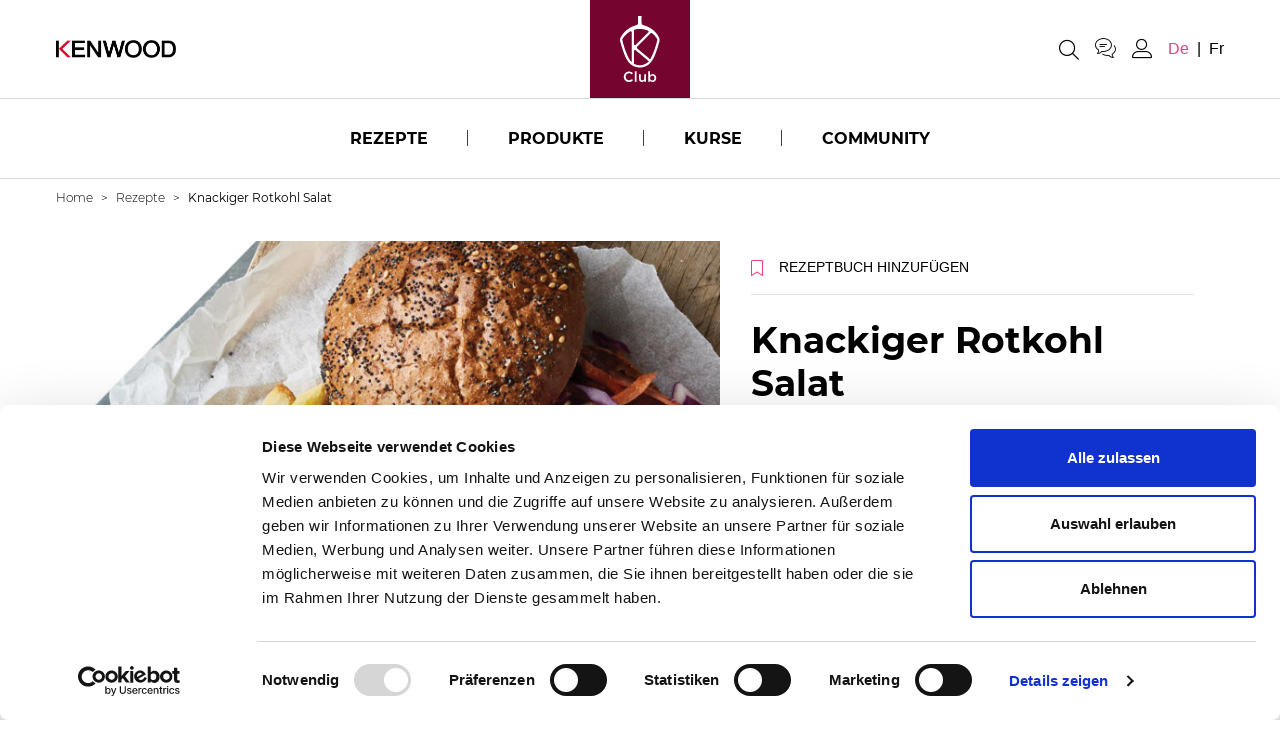

--- FILE ---
content_type: text/html; charset=utf-8
request_url: https://www.kenwoodclub.ch/de/rezepte/knackiger-rotkohl-salat
body_size: 8183
content:
<!DOCTYPE html>
<html lang="de">
<head>
  
  <script>window.fandom_analytics_type="google_tag_manager"</script>

  <meta charset="utf-8">

  <title>Knackiger Rotkohl Salat | Kenwood Club</title>

  <meta property="og:type" content="website" />
  <meta name="viewport" content="width=device-width, initial-scale=1.0">
  <meta name="google-site-verification" content=""/>
  <meta property="og:title" content="Knackiger Rotkohl Salat | Kenwood Club" />
  <meta property="og:description" content="Rotkraut oder auch Rotkabis ist ein beliebes Wintergemüse und ein ausgesprochen guter Mineral- und Vitaminlieferant." />
  <meta name="description" content="Rotkraut oder auch Rotkabis ist ein beliebes Wintergemüse und ein ausgesprochen guter Mineral- und Vitaminlieferant.">
  <meta property="og:image" content="https://d2sj0xby2hzqoy.cloudfront.net/kenwood_swiss/attachments/data/000/005/064/original/open-uri20230907-183859-3firjh?1694077396" />
  <link rel="icon" type="image/png" href="https://d2sj0xby2hzqoy.cloudfront.net/kenwood_swiss/attachments/data/000/005/507/original/favicon.ico" />
  <meta property="fb:app_id" content="1707094169593220" />
  <meta property="og:url" content="https://www.kenwoodclub.ch/de/rezepte/knackiger-rotkohl-salat" />

  <!-- reCAPTCHA management -->
  <script src="https://www.google.com/recaptcha/enterprise.js?render=6Le97LMpAAAAAFTnwwVC1CdxmKlOfphlhcJuBltJ"></script>

  
  

  

  <meta name="viewport" content="width=device-width, user-scalable=no, initial-scale=1.0, minimum-scale=1.0, maximum-scale=1.0">

  <link rel="alternate" hreflang="de" href="https://www.kenwoodclub.ch/de/rezepte/knackiger-rotkohl-salat"/>
<link rel="alternate" hreflang="fr" href="https://www.kenwoodclub.ch/fr/recettes/knackiger-rotkohl-salat"/>
<link rel="canonical" href="https://www.kenwoodclub.ch/de/rezepte/knackiger-rotkohl-salat">

  

  <style type="text/css">
    [v-cloak] {
      display: none;
    }
    .grecaptcha-badge { 
      display: none;
    }
  </style>

  <!-- GIGYA INTEGRATION -->
  <!-- <script type="text/javascript" src="https://cdns.gigya.com/js/gigya.js?apiKey=&lang=DE"></script> -->

  <!-- load all Font Awesome styles -->
  <link href="https://d2sj0xby2hzqoy.cloudfront.net/commons/fontawesome/v6/css/all.min.css" rel="stylesheet">
  
    <link rel="preload" href="https://d2phbo8t9gkjrk.cloudfront.net/packs/static/src/fonts/Bressay/regular-6529cae3dc6e66dda88b.woff2" as="font" type="font/woff2" crossorigin="anonymous">
    <link rel="preload" href="https://d2phbo8t9gkjrk.cloudfront.net/packs/static/src/fonts/Bressay/italic-69378c8fdbcbd45dbda9.woff2" as="font" type="font/woff2" crossorigin="anonymous">
    <link rel="preload" href="https://d2phbo8t9gkjrk.cloudfront.net/packs/static/src/fonts/Gotham/regular-d2e9638d8de24b1f5439.woff2" as="font" type="font/woff2" crossorigin="anonymous">
    <link rel="preload" href="https://d2phbo8t9gkjrk.cloudfront.net/packs/static/src/fonts/Gotham/bold-3144bdde2df590388104.woff2" as="font" type="font/woff2" crossorigin="anonymous">
    <link rel="preload" href="https://d2phbo8t9gkjrk.cloudfront.net/packs/css/kenwood_swiss_application-7490a651.css" as="style" type="text/css">
  <script src="https://d2phbo8t9gkjrk.cloudfront.net/packs/js/runtime-691ebd10f24331a1e17e.js" defer="defer"></script>
<script src="https://d2phbo8t9gkjrk.cloudfront.net/packs/js/720-6d04f0f87e8a7d03dafd.js" defer="defer"></script>
<script src="https://d2phbo8t9gkjrk.cloudfront.net/packs/js/kenwood_swiss_application-910c3bd59b62b5bc36a2.js" defer="defer"></script>
  <link rel="stylesheet" href="https://d2phbo8t9gkjrk.cloudfront.net/packs/css/720-05539c84.css" />
<link rel="stylesheet" href="https://d2phbo8t9gkjrk.cloudfront.net/packs/css/kenwood_swiss_application-7490a651.css" />

  <meta name="csrf-param" content="authenticity_token" />
<meta name="csrf-token" content="PdT--0DesO1Goo6K1m4q7wUeCoxmq3hwdSYez-UAKvah_AFkkGQOJiGGH6qd4C1_HzxhrV83Rqr71YeGTWdfYw" />


  <!-- Google Tag Manager -->
        <script>(function(w,d,s,l,i){w[l]=w[l]||[];w[l].push({'gtm.start': new Date().getTime(),event:'gtm.js'});var f=d.getElementsByTagName(s)[0], j=d.createElement(s),dl=l!='dataLayer'?'&l='+l:'';j.async=true;j.src= 'https://www.googletagmanager.com/gtm.js?id='+i+dl;f.parentNode.insertBefore(j,f); })(window,document,'script','dataLayer','GTM-KG5WPCT');</script>
          <script>dataLayer.push("userId", "LoggedUser");</script>
        <!-- End Google Tag Manager -->
</head>
<body>
  <!-- Google Tag Manager (noscript) -->
        <noscript><iframe src="https://www.googletagmanager.com/ns.html?id=GTM-KG5WPCT" height="0" width="0" style="display:none;visibility:hidden"></iframe></noscript>
        <!-- End Google Tag Manager (noscript) -->
  <div id="vue-root" class="w-limiter" :class="{'navbar-affix': globalState.navbarAffix, 'easyadmin-mode': globalState.easyadminMode}" v-cloak>
    
    <interaction-feedback></interaction-feedback>
    <vue-header :content="header" :opt-container-content="header"></vue-header>

    <breadcrumb></breadcrumb>
    <interaction-favourite-modal v-if="globalState.requiredModals.favourite" :content="globalState.requiredModals.favourite.containerContent" :opt-container-content="globalState.requiredModals.favourite.containerContent"></interaction-favourite-modal>
    <video-popup v-if="globalState.videoPopupContent" :content="globalState.videoPopupContent.content" :opt-container-content="globalState.videoPopupContent.containerContent"></video-popup>

      <component :is="globalState.pageModel.name_to_content['knackiger-rotkohl-salat'].layout" :content="globalState.pageModel.name_to_content['knackiger-rotkohl-salat']" ></component>


    <!-- Authentication required modal -->
<modal-authentication-required
  :content="globalState.pageModel.layout"
  :optContainerContent="globalState.pageModel.layout"
></modal-authentication-required>
<!-- End authentication required modal -->

<!-- User contents required modal -->
<modal-user-contents-required
  :content="globalState.pageModel.layout.modal_user_contents_required || {}"
  :optContainerContent="globalState.pageModel.layout"
></modal-user-contents-required>
<!-- End user contents required modal -->

<!-- User group required modal -->
<modal-user-group-required></modal-user-group-required>
<!-- End user group required modal -->

<modal-confirm-interaction-vote-list></modal-confirm-interaction-vote-list>

<modal-profiler
  v-if="globalState.pageModel.layout.content.modal_profiler"
  :content="{title: globalState.pageModel.layout.content.modal_profiler}"
  :opt-container-content="globalState.pageModel.layout"
></modal-profiler>

<modal-form 
  v-if="globalState.pageModel.layout.content.modal_ask"
  :content="globalState.pageModel.layout.content.modal_ask"
  :opt-container-content="globalState.pageModel.layout">
</modal-form>

<modal-course-unsubscribe></modal-course-unsubscribe>


    
    <ie-banner></ie-banner>
    <vue-footer :content="globalState.pageModel.layout.footer" v-if="globalState.pageModel.layout.footer"></vue-footer>
  </div>
  <noscript>
    Javascript is disabled on your browser. Please enable JavaScript or upgrade to a Javascript -capable browser to use this site.
  </noscript>
  <script type="text/javascript">
  window.loadModel = function() {
    window.globalState.pageModel = {"seo":{"html_tags":{"$id":2,"body_start":"\u003c!-- Google Tag Manager (noscript) --\u003e\n        \u003cnoscript\u003e\u003ciframe src=\"https://www.googletagmanager.com/ns.html?id=GTM-KG5WPCT\" height=\"0\" width=\"0\" style=\"display:none;visibility:hidden\"\u003e\u003c/iframe\u003e\u003c/noscript\u003e\n        \u003c!-- End Google Tag Manager (noscript) --\u003e","head_end":"\u003c!-- Google Tag Manager --\u003e\n        \u003cscript\u003e(function(w,d,s,l,i){w[l]=w[l]||[];w[l].push({'gtm.start': new Date().getTime(),event:'gtm.js'});var f=d.getElementsByTagName(s)[0], j=d.createElement(s),dl=l!='dataLayer'?'\u0026l='+l:'';j.async=true;j.src= 'https://www.googletagmanager.com/gtm.js?id='+i+dl;f.parentNode.insertBefore(j,f); })(window,document,'script','dataLayer','GTM-KG5WPCT');\u003c/script\u003e\n          \u003cscript\u003edataLayer.push(\"userId\", \"LoggedUser\");\u003c/script\u003e\n        \u003c!-- End Google Tag Manager --\u003e"},"fandom_analytics_type":"google_tag_manager","twitter_site":null,"title":"Knackiger Rotkohl Salat | Kenwood Club","description":"Rotkraut oder auch Rotkabis ist ein beliebes Wintergemüse und ein ausgesprochen guter Mineral- und Vitaminlieferant.","image":"https://d2sj0xby2hzqoy.cloudfront.net/kenwood_swiss/attachments/data/000/005/064/original/open-uri20230907-183859-3firjh?1694077396","url":"/de/rezepte/knackiger-rotkohl-salat","google_site_verification":null,"favicon":"https://d2sj0xby2hzqoy.cloudfront.net/kenwood_swiss/attachments/data/000/005/507/original/favicon.ico"},"user":{"anonymous":true},"name_to_content":{"knackiger-rotkohl-salat":{"published":"2023-02-01","title":"Knackiger Rotkohl Salat","description":"Rotkraut oder auch Rotkabis ist ein beliebes Wintergemüse und ein ausgesprochen guter Mineral- und Vitaminlieferant.","thumbnail":{"type":"Attachment","url":"https://d2sj0xby2hzqoy.cloudfront.net/kenwood_swiss/attachments/data/000/005/065/original/open-uri20230907-183859-c0dmzm?1694077397","alt":"Knackiger Rotkohl Salat"},"image":{"type":"Attachment","url":"https://d2sj0xby2hzqoy.cloudfront.net/kenwood_swiss/attachments/data/000/005/064/original/open-uri20230907-183859-3firjh?1694077396","alt":"Knackiger Rotkohl Salat"},"info":{"$id":2,"quantity":"4-6"},"time":{"$id":1,"cooking_time":25,"resting_time":0,"preparation_time":15},"interactions":{"$id":20,"favourite":{"$id":21,"repeatable":true,"interaction":{"id":22,"type":"Favourite"}},"share":{"$id":23,"repeatable":true,"interaction":{"id":24,"type":"Share"},"providers":"facebook,twitter,whatsapp,link"},"like":{"$id":25,"repeatable":true,"interaction":{"id":26,"type":"Like"}}},"steps":[{"$id":66,"description":"Den Food Processor mit dem Messereinsatz an den Hochgeschwindigkeitsanschluss der Küchenmaschine anbringen. Eigelbe, Senf, Essig und Zitronensaft hineingeben und die Maschine auf Geschwindigkeit 2 stellen. Während des Mixens, das Öl langsam durch den Einfüllschacht einlaufen lassen, bis eine dickflüssige Sauce entsteht. Nach Belieben abschmecken."},{"$id":67,"description":"Den Food Processor von der Maschine entfernen, das Dressing in eine Schüssel um leeren und beiseite stellen."},{"$id":68,"description":"Den Food Processor säubern und die Reibescheibe für grob einsetzen. Den Food Processor wieder an der Küchenmaschine anbringen und die Geschwindigkeit auf 2 stellen. Karotten und Zwiebeln in den Einfüllschacht geben und schneiden. Das geschnittene Gemüse herausnehmen und die Reibescheibe fein einsetzen. Den Rotkohl schneiden und zu den Karotten und Zwiebeln geben."},{"$id":69,"description":"Zirka 5 EL vom Dressing über das geschnittene Gemüse geben und gut vermengen. Mit dem gehackten Schnittlauch bestreuen und servieren."}],"ingredient_boxes":[{"$id":70,"ingredients":[{"$id":71,"ingredient_str":"Für das Dressing:"},{"$id":72,"quantity":"5","ingredient_str":"Eigelb"},{"$id":73,"quantity":"1 TL","ingredient_str":"Dijon Senf"},{"$id":74,"quantity":"1,5 EL","ingredient_str":"Weissweinessig"},{"$id":75,"quantity":"½ EL","ingredient_str":"Zitronensaft"},{"$id":76,"quantity":"280 ml","ingredient_str":"Erdnussöl"},{"$id":77,"ingredient_str":"Salz und Pfeffer"},{"$id":78,"ingredient_str":"Für den Krautsalat:"},{"$id":79,"quantity":"¼","ingredient_str":"Kopf Rotkohl"},{"$id":80,"quantity":"2","ingredient_str":"Karotten, geschält"},{"$id":81,"quantity":"1","ingredient_str":"Zwiebel, geschält"},{"$id":82,"quantity":"10","ingredient_str":"Stängel Schnittlauch, gehackt"}]}],"id":1175,"name":"knackiger-rotkohl-salat","activated_at":"2023-02-01T03:00:10.461Z","deactivated_at":null,"version":11,"layout":"page-recipe","parent_names":["courses-main-courses","courses-starters","de","fr","recipes"],"decorators":{"default":"recipes"},"owned_by":46844,"breadcrumb_class":"default","canonical":{"de":"https://www.kenwoodclub.ch/de/rezepte/knackiger-rotkohl-salat","fr":"https://www.kenwoodclub.ch/fr/recettes/knackiger-rotkohl-salat"},"slug":"/rezepte/knackiger-rotkohl-salat"}},"name_to_content_user_info":{"knackiger-rotkohl-salat":{"id":1175,"id_to_interaction":{"22":{"interaction_type":"Favourite","user_interaction":null,"deferred":null,"prevent_fresh_data":null},"24":{"interaction_type":"Share","user_interaction":null,"deferred":null,"prevent_fresh_data":null},"26":{"interaction_type":"Like","user_interaction":null,"deferred":null,"prevent_fresh_data":null,"likes_info":{"number_of_likes":17}}}}},"name_to_content_authorization":{},"id_to_user":{"46844":{"id":46844,"first_name":" Kenwood","last_name":"Team","username":"Kenwood Team","avatar":{"type":"Attachment","url":"https://d2sj0xby2hzqoy.cloudfront.net/kenwood_swiss/attachments/data/000/005/919/original/K.jpg","alt":""}}},"aux":{"g_maps":{"api_key":null},"d_id":{"api_key":null},"recaptcha_enterprise":"6Le97LMpAAAAAFTnwwVC1CdxmKlOfphlhcJuBltJ","authentications":{"facebook":{"app_id":1707094169593220},"google_oauth2":{"app_id":"694778332880-ner8jp6i4gkll6fkaafm7kusrm8tb1al.apps.googleusercontent.com"}}},"authentications":{"google":true,"facebook":true},"context_path":"/de","tenant":{"id":"kenwood_swiss","s3_base_url":"https://d2sj0xby2hzqoy.cloudfront.net"},"context":{"map":{"device":"web","lang":"de"},"path":"/de","key_to_value_to_slug":{"device":{"app":"app","web":""}},"url_scheme":"https","content_map":{"lang":{"filtering":true,"id":16,"name":"de","activated_at":"2023-03-10T15:53:37.000Z","deactivated_at":null,"version":1015}},"filtering_content_map":{"lang":{"filtering":true,"id":16,"name":"de","activated_at":"2023-03-10T15:53:37.000Z","deactivated_at":null,"version":1015}},"available_langs":["de","fr"]},"decorators":{"default":{"recipes":{"layout":"grid-with-filters","title":"Rezepte","aspect_ratio_class":"ar-auto","set":"3","children_layout":"tile-recipe","limit":16,"header":{"$id":1,"centered_column":false,"text_align":"left"},"default_image":{"type":"Attachment","url":"https://d2sj0xby2hzqoy.cloudfront.net/kenwood_swiss/attachments/data/000/000/008/original/triangolo-verde.png?1678467237","alt":"Rezepte"},"title_tag":"h1","inherent_title":"Siehe auch","filters":{"$id":2,"layout":"shared-content","content":"category-filter-recipes"},"enable_ordering":true,"id":22,"name":"recipes","activated_at":"2022-12-13T16:34:51.000Z","deactivated_at":null,"version":48,"breadcrumb_class":"default","canonical":{},"slug":null}},"label":{},"product":{},"accessory":{},"ingredient":{}},"langs":["de","fr"],"stripeConfig":{"defaultBusinessName":"","publicKeys":[]},"constants":{"INTERACTION_TYPES":{"BASE":"Base","CHECK":"Check","COMMENT":"Comment","DOWNLOAD":"Download","EVALUATE":"Evaluate","VOTE":"Vote","FAVOURITE":"Favourite","INSTANTWIN":"InstantWin","INTERACTIONWITHANSWERBEHAVIOR":"InteractionWithAnswerBehavior","INVITEDFRIEND":"InvitedFriend","INVITERFRIEND":"InviterFriend","LIKE":"Like","PIN":"Pin","PLAY":"Play","PLAYTHIRDQUARTILE":"PlayThirdQuartile","RANDOM":"Random","REGISTRATION":"Registration","SHARE":"Share","TEST":"Test","TRIVIA":"Trivia","VERSUS":"Versus","VOTELIST":"VoteList","WILDCARD":"Wildcard","SUBMIT":"Submit"}},"store":{},"layout":{"content":{"seo":{"$id":1,"favicon":{"type":"Attachment","url":"https://d2sj0xby2hzqoy.cloudfront.net/kenwood_swiss/attachments/data/000/005/507/original/favicon.ico","alt":""},"image":{"type":"Attachment","url":"https://d2sj0xby2hzqoy.cloudfront.net/kenwood_swiss/attachments/data/000/005/926/original/kenwoodclub-seo.jpg","alt":""},"title_postfix":"Kenwood Club","html_tags":{"$id":2,"body_start":"\u003c!-- Google Tag Manager (noscript) --\u003e\n        \u003cnoscript\u003e\u003ciframe src=\"https://www.googletagmanager.com/ns.html?id=GTM-KG5WPCT\" height=\"0\" width=\"0\" style=\"display:none;visibility:hidden\"\u003e\u003c/iframe\u003e\u003c/noscript\u003e\n        \u003c!-- End Google Tag Manager (noscript) --\u003e","head_end":"\u003c!-- Google Tag Manager --\u003e\n        \u003cscript\u003e(function(w,d,s,l,i){w[l]=w[l]||[];w[l].push({'gtm.start': new Date().getTime(),event:'gtm.js'});var f=d.getElementsByTagName(s)[0], j=d.createElement(s),dl=l!='dataLayer'?'\u0026l='+l:'';j.async=true;j.src= 'https://www.googletagmanager.com/gtm.js?id='+i+dl;f.parentNode.insertBefore(j,f); })(window,document,'script','dataLayer','GTM-KG5WPCT');\u003c/script\u003e\n          \u003cscript\u003edataLayer.push(\"userId\", \"LoggedUser\");\u003c/script\u003e\n        \u003c!-- End Google Tag Manager --\u003e"},"fandom_analytics_type":"google_tag_manager"},"id":7,"name":"layout","activated_at":"2023-03-07T13:42:33.529Z","deactivated_at":null,"version":887,"layout":"default","parent_names":["de","fr"],"decorators":{},"has_more_children":false,"breadcrumb_class":"default","children":["footer","header"],"canonical":{},"slug":null},"footer":{"social_icons":[{"$id":1,"icon":"fab fa-facebook","url":{"type":"MultiLangLink","url":"https://www.facebook.com/KenwoodSwitzerland/?utm_source=kenwoodclub\u0026utm_medium=club\u0026utm_campaign=ch_20201109_shoplink","new_tab":true}},{"$id":2,"icon":"fab fa-instagram","url":{"type":"MultiLangLink","url":"https://www.instagram.com/kenwoodswitzerland/?utm_source=kenwoodclub\u0026utm_medium=club\u0026utm_campaign=ch_20201109_shoplink","new_tab":true}},{"$id":3,"icon":"fab fa-youtube","url":{"type":"MultiLangLink","url":"https://www.youtube.com/c/kenwood","new_tab":true}}],"disclaimer":"Copyright 2024 Kenwood","menu":[{"$id":6,"url":{"type":"ContentLink","url":"/de/datenschutzrichtlinie","content":"page-privacy-policy","title":"Datenschutz"}},{"$id":7,"url":{"type":"ContentLink","url":"/de/nutzungsbedingungen","content":"page-conditions-of-use","title":"Nutzungsbedingungen"}},{"$id":8,"url":{"type":"MultiLangLink","url":"https://www.kenwoodworld.com/de-ch/richtlinien-zur-nutzung-von-cookies","title":"Cookie Policy","new_tab":true}},{"$id":11,"url":{"type":"ContentLink","url":"/de/cookie-policy-consent","content":"page-cookie-policy-tool","title":"Cookie-Präferenzen"}},{"$id":10,"url":{"type":"ContentLink","url":"/de/about-us-de-ch","content":"page-about-us","title":"Über Kenwood"}},{"$id":9,"url":{"type":"ContentLink","url":"/de/impressum","content":"page-impressum","title":"Impressum"}}],"menu_bk":[{"$id":5,"url":{"type":"ContentLink","url":"#","content":"page-kenwood-club-vorteile","title":"Club Vorteile"}}],"id":19,"name":"footer","activated_at":"2022-06-24T14:58:44.000Z","deactivated_at":null,"version":64,"layout":"default","parent_names":["de","fr","layout"],"decorators":{},"has_more_children":false,"breadcrumb_class":"default","canonical":{},"slug":null},"header":{"logo":{"type":"Attachment","url":"https://d2sj0xby2hzqoy.cloudfront.net/kenwood_swiss/attachments/data/000/005/960/original/k_logo.svg","alt":""},"social_icons":[{"$id":76,"url":{"type":"MultiLangLink","url":"/de","new_tab":true},"icon":"fa-instagram"},{"$id":77,"url":{"type":"MultiLangLink","url":"/de","new_tab":true},"icon":"fa-facebook-f"},{"$id":78,"url":{"type":"MultiLangLink","url":"/de","new_tab":true},"icon":"fa-youtube"}],"menu":[{"$id":79,"url":{"type":"ContentLink","url":"/de/rezepte","content":"page-recipes","title":"Rezepte"},"menu":[{"$id":80,"title":"Essen","menu":[{"$id":81,"url":{"type":"ContentLink","url":"/de/rezepte/backen","content":"page-courses-backen","title":"Backen"}},{"$id":82,"url":{"type":"ContentLink","url":"/de/rezepte/brot","content":"page-courses-bread","title":"Brot"}},{"$id":83,"url":{"type":"ContentLink","url":"/de/rezepte/fruehstueck","content":"page-courses-breakfast","title":"Frühstück"}},{"$id":84,"url":{"type":"ContentLink","url":"/de/rezepte/vorspeisen","content":"page-courses-starters","title":"Vorspeisen"}},{"$id":85,"url":{"type":"ContentLink","url":"/de/rezepte/hauptgaenge","content":"page-courses-main-courses","title":"Hauptgänge"},"font_icon":"main-courses"},{"$id":86,"url":{"type":"ContentLink","url":"/de/rezepte/nachspeisen","content":"page-courses-nachspeisen","title":"Nachspeisen"},"font_icon":"dessert"},{"$id":87,"url":{"type":"ContentLink","url":"/de/rezepte/beilagen","content":"page-courses-sides","title":"Beilagen"},"font_icon":"sides"},{"$id":88,"url":{"type":"ContentLink","url":"/de/rezepte/getraenke","content":"page-courses-getraenke","title":"Getränke"},"font_icon":"drink"},{"$id":89,"url":{"type":"ContentLink","url":"/de/rezepte/spezialitaeten","content":"page-courses-spezialitaeten","title":"Spezialitäten"},"font_icon":"international"}]},{"$id":90,"title":"Rezeptesammlungen","menu":[{"$id":91,"url":{"type":"ContentLink","url":"/de/rezepte/rezeptesammlungen/sommerrezepte","content":"page-special-sommerrezepte","title":"Sommerrezepte"}},{"$id":92,"url":{"type":"ContentLink","url":"/de/rezepte/rezeptesammlungen/grillieren","content":"page-special-grillieren","title":"Grillieren"}},{"$id":93,"url":{"type":"ContentLink","url":"/de/rezepte/rezeptesammlungen/vegane-leckereien","content":"page-special-vegane-leckereien","title":"Vegane Leckereien"}},{"$id":125,"url":{"type":"ContentLink","url":"/de/rezepte/rezeptesammlungen","content":"page-special-collections","title":"Rezeptesammlungen"}}]},{"$id":130,"menu":[{"$id":131,"url":{"type":"ContentLink","url":"/de/rezepte/rezeptesammlungen/brotrezepte","content":"page-special-brotrezepte","title":"7 leckere Brotrezepte"}},{"$id":132,"url":{"type":"ContentLink","url":"/de/rezepte/rezeptesammlungen/august-rezepte","content":"page-special-august-rezepte","title":"1. August Rezepte"}},{"$id":133,"url":{"type":"ContentLink","url":"/de/rezepte/rezeptesammlungen/rezepte-fuer-die-beerensaison","content":"page-special-rezepte-fuer-die-beerensaison","title":"Rezepte für die Beerensaison"}},{"$id":134,"url":{"type":"ContentLink","url":"/de/rezepte/rezeptesammlungen/zubehor-vorgestellt","content":"page-special-zubehor-vorgestellt","title":"Zubehör vorgestellt"}},{"$id":135,"url":{"type":"ContentLink","url":"/de/rezepte/rezeptesammlungen/around-the-world","content":"page-special-around-the-world","title":"Kulinarische Weltreise"}},{"$id":136,"url":{"type":"ContentLink","url":"/de/rezepte/rezeptesammlungen/tag-am-see","content":"page-special-tag-am-see","title":"Tag am See"}},{"$id":137,"url":{"type":"ContentLink","url":"/de/rezepte/rezeptesammlungen/breakfast-brunch","content":"page-special-ideen-fuer-den-brunch","title":"Ideen für den Brunch"}},{"$id":138,"url":{"type":"ContentLink","url":"/de/rezepte/rezeptesammlungen/meatless-mondays","content":"page-vegetarische-rezepte","title":"Vegetarische Rezepte"}},{"$id":139,"url":{"type":"ContentLink","url":"/de/rezepte/rezeptesammlungen/vibrant-spring-dishes","content":"page-special-fruehlingsrezepte","title":"Frühlingsrezepte"}},{"$id":140,"url":{"type":"ContentLink","url":"/de/rezepte/rezeptesammlungen/suppen-rezepte","content":"page-special-suppen-rezepte","title":"Suppen-Rezepte"}},{"$id":141,"url":{"type":"ContentLink","url":"/de/rezepte/rezeptesammlungen/brot-mit-auftstrich","content":"page-special-brot-mit-auftstrich","title":"Brot mit Auftstrich"}},{"$id":142,"url":{"type":"ContentLink","url":"/de/rezepte/rezeptesammlungen/zopf-rezepte","content":"page-special-zopf-rezepte","title":"Zopf Rezepte"}},{"$id":143,"url":{"type":"ContentLink","url":"/de/rezepte/rezeptesammlungen/pumpkin-recipes","content":"page-special-pumpkin-recipes","title":"Kürbis Rezepte"}}]}],"color":"pink","max_width":"450px"},{"$id":94,"url":{"type":"ContentLink","url":"/de/produkte","content":"page-products","title":"Produkte"},"menu":[{"$id":95,"menu":[{"$id":96,"url":{"type":"ContentLink","url":"/de/produkte","content":"page-products","title":"Küchenhelfer"},"font_icon":"product"},{"$id":97,"url":{"type":"ContentLink","url":"/de/zubehore","content":"page-accessories","title":"Zubehör"}},{"$id":98,"url":{"type":"ContentLink","url":"/de/kochbuch","content":"page-cookbook","title":"Rezeptbuch"}},{"$id":99,"url":{"type":"MultiLangLink","url":"https://www.kenwoodworld.com/de-ch/contact-us","title":"Live Beratung","new_tab":true}},{"$id":100,"url":{"type":"MultiLangLink","url":"https://www.kenwoodworld.com/de-ch/produkte","title":"Onlineshop","new_tab":true}}]}],"color":"pink","max_width":"200px"},{"$id":101,"url":{"type":"ContentLink","url":"/de/kurse","content":"page-courses","title":"Kurse"},"color":"pink","max_width":"400px"},{"$id":104,"url":{"type":"ContentLink","url":"/de/community","content":"page-community","title":"Community"},"color":"pink","max_width":"400px"}],"profile_menu":[{"$id":109,"url":{"type":"ContentLink","url":"/de/users/bearbeiten","content":"profile-edit","title":"Mein profil","no_follow":true}},{"$id":110,"url":{"type":"ContentLink","url":"/de/users/meine-rezepte","content":"profile-my-recipe","title":"Meine rezepte","no_follow":true}},{"$id":111,"url":{"type":"Link","url":"/de/users/sign_out","title":"logout","no_follow":true}}],"menu_bk":[{"$id":112,"url":{"type":"ContentLink","url":"#","title":"KOOPERATIONEN"},"color":"pink","menu":[{"$id":113,"menu":[{"$id":114,"url":{"type":"ContentLink","url":"#","content":"page-cooperation-axel-schmitt","title":"Axel Schmitt auf Kenwood"}},{"$id":115,"url":{"type":"ContentLink","url":"#","content":"page-cooperation-7hauben","title":"7hauben"}},{"$id":116,"url":{"type":"ContentLink","url":"#","content":"page-cooperation-wildbakers","title":"Wildbakers"}},{"$id":117,"url":{"type":"ContentLink","url":"#","content":"page-cooperation-marcel-paa","title":"Marcel Paa"}}]}]},{"$id":118,"url":{"type":"ContentLink","url":"#","content":"page-product-highlights"},"color":"puke-yellow"},{"$id":119,"url":{"type":"Link","url":"https://configura.kenwoodclub.it"},"matching_name":"page-education","color":"lemon-grass"},{"$id":120,"url":{"type":"MultiLangLink","url":"/de"},"matching_name":"page-pizza-hub","color":"pure-red"}],"search_result_url":{"type":"Link","url":"/de/suchen"},"support":{"type":"ContentLink","url":"/de/help-center","content":"page-kontakt","title":"Kontakt"},"mobile_highlights":[{"$id":122,"url":{"type":"ContentLink","url":"/de/rezepte","content":"page-recipes","title":"Rezepte"},"color":"pink"},{"$id":123,"url":{"type":"ContentLink","url":"/de/produkte","content":"page-products","title":"Produkte"},"color":"pink"},{"$id":124,"url":{"type":"ContentLink","url":"/de/kurse","content":"page-courses","title":"Kurse"},"color":"pink"}],"kenwood_logo":{"type":"Attachment","url":"https://d2sj0xby2hzqoy.cloudfront.net/kenwood_swiss/attachments/data/000/005/959/original/kenwood_name.png","alt":""},"id":13,"name":"header","activated_at":"2019-05-21T08:33:52.000Z","deactivated_at":null,"version":983,"layout":"default","parent_names":["de","fr","layout"],"decorators":{},"has_more_children":false,"breadcrumb_class":"default","canonical":{},"slug":null}},"main_content_name":"knackiger-rotkohl-salat","breadcrumb":[{"title":"Rezepte","activated_at":"2022-06-22T08:11:53.000Z","id":15,"name":"page-recipes","deactivated_at":null,"version":431,"breadcrumb_class":"default","canonical":{},"slug":"/rezepte"},{"title":"Rezepte","activated_at":"2022-12-13T16:34:51.000Z","id":22,"name":"recipes","deactivated_at":null,"version":48,"breadcrumb_class":"default","canonical":{},"slug":null}],"anonymous_user":{"id":1,"first_name":"Kenwood","last_name":"Community","username":"anonymous@shado.tv"}};
    window.globalState.lang = "de";
    window.globalState.navbarAffix = false;
  };
  window.mountPage = function() {
  };

  window.startTrackingEvents = function() {
  };
</script>

<!-- schema.org snippets -->
<script type="application/ld+json">{"@context":"https://schema.org","@type":"Organization","name":null,"url":"https://www.kenwoodclub.ch","logo":"https://d2sj0xby2hzqoy.cloudfront.net/kenwood_swiss/attachments/data/000/005/960/original/k_logo.svg"}</script>
<script type="application/ld+json">{"@context":"https://schema.org","@type":"WebSite","url":"https://www.kenwoodclub.ch","potentialAction":[{"@type":"SearchAction","target":"https://www.kenwoodclub.ch/de/suchen?filters=%7B%22searchText%22:%22{search_term_string}%22%7D","query-input":"required name=search_term_string"}]}</script>
<script type="application/ld+json">{"@context":"http://schema.org","@type":"BreadcrumbList","itemListElement":[{"@type":"ListItem","position":1,"item":{"name":"Rezepte","@id":"https://www.kenwoodclub.ch/de/rezepte"}},{"@type":"ListItem","position":2,"item":{"name":"Knackiger Rotkohl Salat","@id":"https://www.kenwoodclub.ch/de/rezepte/knackiger-rotkohl-salat"}}]}</script>
<script type="application/ld+json">{"@context":"https://schema.org","@type":"Recipe","name":"Knackiger Rotkohl Salat","image":"https://d2sj0xby2hzqoy.cloudfront.net/kenwood_swiss/attachments/data/000/005/065/original/open-uri20230907-183859-c0dmzm?1694077397","datePublished":"2023-02-01","recipeCategory":null,"description":"Rotkraut oder auch Rotkabis ist ein beliebes Wintergemüse und ein ausgesprochen guter Mineral- und Vitaminlieferant.","recipeYield":"4-6","prepTime":"PT0M","cookTime":"PT0M","totalTime":"PT0M","recipeIngredient":[" Für das Dressing:","5 Eigelb","1 TL Dijon Senf","1,5 EL Weissweinessig","½ EL Zitronensaft","280 ml Erdnussöl"," Salz und Pfeffer"," Für den Krautsalat:","¼ Kopf Rotkohl","2 Karotten, geschält","1 Zwiebel, geschält","10 Stängel Schnittlauch, gehackt"],"recipeInstructions":["Den Food Processor mit dem Messereinsatz an den Hochgeschwindigkeitsanschluss der Küchenmaschine anbringen. Eigelbe, Senf, Essig und Zitronensaft hineingeben und die Maschine auf Geschwindigkeit 2 stellen. Während des Mixens, das Öl langsam durch den Einfüllschacht einlaufen lassen, bis eine dickflüssige Sauce entsteht. Nach Belieben abschmecken.","Den Food Processor von der Maschine entfernen, das Dressing in eine Schüssel um leeren und beiseite stellen.","Den Food Processor säubern und die Reibescheibe für grob einsetzen. Den Food Processor wieder an der Küchenmaschine anbringen und die Geschwindigkeit auf 2 stellen. Karotten und Zwiebeln in den Einfüllschacht geben und schneiden. Das geschnittene Gemüse herausnehmen und die Reibescheibe fein einsetzen. Den Rotkohl schneiden und zu den Karotten und Zwiebeln geben.","Zirka 5 EL vom Dressing über das geschnittene Gemüse geben und gut vermengen. Mit dem gehackten Schnittlauch bestreuen und servieren."],"author":{"@type":"Organization","name":"Kenwood Club"}}</script>

  
  
</body>
</html>


--- FILE ---
content_type: text/html; charset=utf-8
request_url: https://www.google.com/recaptcha/enterprise/anchor?ar=1&k=6Le97LMpAAAAAFTnwwVC1CdxmKlOfphlhcJuBltJ&co=aHR0cHM6Ly93d3cua2Vud29vZGNsdWIuY2g6NDQz&hl=en&v=PoyoqOPhxBO7pBk68S4YbpHZ&size=invisible&anchor-ms=20000&execute-ms=30000&cb=89er7m9gozv4
body_size: 48780
content:
<!DOCTYPE HTML><html dir="ltr" lang="en"><head><meta http-equiv="Content-Type" content="text/html; charset=UTF-8">
<meta http-equiv="X-UA-Compatible" content="IE=edge">
<title>reCAPTCHA</title>
<style type="text/css">
/* cyrillic-ext */
@font-face {
  font-family: 'Roboto';
  font-style: normal;
  font-weight: 400;
  font-stretch: 100%;
  src: url(//fonts.gstatic.com/s/roboto/v48/KFO7CnqEu92Fr1ME7kSn66aGLdTylUAMa3GUBHMdazTgWw.woff2) format('woff2');
  unicode-range: U+0460-052F, U+1C80-1C8A, U+20B4, U+2DE0-2DFF, U+A640-A69F, U+FE2E-FE2F;
}
/* cyrillic */
@font-face {
  font-family: 'Roboto';
  font-style: normal;
  font-weight: 400;
  font-stretch: 100%;
  src: url(//fonts.gstatic.com/s/roboto/v48/KFO7CnqEu92Fr1ME7kSn66aGLdTylUAMa3iUBHMdazTgWw.woff2) format('woff2');
  unicode-range: U+0301, U+0400-045F, U+0490-0491, U+04B0-04B1, U+2116;
}
/* greek-ext */
@font-face {
  font-family: 'Roboto';
  font-style: normal;
  font-weight: 400;
  font-stretch: 100%;
  src: url(//fonts.gstatic.com/s/roboto/v48/KFO7CnqEu92Fr1ME7kSn66aGLdTylUAMa3CUBHMdazTgWw.woff2) format('woff2');
  unicode-range: U+1F00-1FFF;
}
/* greek */
@font-face {
  font-family: 'Roboto';
  font-style: normal;
  font-weight: 400;
  font-stretch: 100%;
  src: url(//fonts.gstatic.com/s/roboto/v48/KFO7CnqEu92Fr1ME7kSn66aGLdTylUAMa3-UBHMdazTgWw.woff2) format('woff2');
  unicode-range: U+0370-0377, U+037A-037F, U+0384-038A, U+038C, U+038E-03A1, U+03A3-03FF;
}
/* math */
@font-face {
  font-family: 'Roboto';
  font-style: normal;
  font-weight: 400;
  font-stretch: 100%;
  src: url(//fonts.gstatic.com/s/roboto/v48/KFO7CnqEu92Fr1ME7kSn66aGLdTylUAMawCUBHMdazTgWw.woff2) format('woff2');
  unicode-range: U+0302-0303, U+0305, U+0307-0308, U+0310, U+0312, U+0315, U+031A, U+0326-0327, U+032C, U+032F-0330, U+0332-0333, U+0338, U+033A, U+0346, U+034D, U+0391-03A1, U+03A3-03A9, U+03B1-03C9, U+03D1, U+03D5-03D6, U+03F0-03F1, U+03F4-03F5, U+2016-2017, U+2034-2038, U+203C, U+2040, U+2043, U+2047, U+2050, U+2057, U+205F, U+2070-2071, U+2074-208E, U+2090-209C, U+20D0-20DC, U+20E1, U+20E5-20EF, U+2100-2112, U+2114-2115, U+2117-2121, U+2123-214F, U+2190, U+2192, U+2194-21AE, U+21B0-21E5, U+21F1-21F2, U+21F4-2211, U+2213-2214, U+2216-22FF, U+2308-230B, U+2310, U+2319, U+231C-2321, U+2336-237A, U+237C, U+2395, U+239B-23B7, U+23D0, U+23DC-23E1, U+2474-2475, U+25AF, U+25B3, U+25B7, U+25BD, U+25C1, U+25CA, U+25CC, U+25FB, U+266D-266F, U+27C0-27FF, U+2900-2AFF, U+2B0E-2B11, U+2B30-2B4C, U+2BFE, U+3030, U+FF5B, U+FF5D, U+1D400-1D7FF, U+1EE00-1EEFF;
}
/* symbols */
@font-face {
  font-family: 'Roboto';
  font-style: normal;
  font-weight: 400;
  font-stretch: 100%;
  src: url(//fonts.gstatic.com/s/roboto/v48/KFO7CnqEu92Fr1ME7kSn66aGLdTylUAMaxKUBHMdazTgWw.woff2) format('woff2');
  unicode-range: U+0001-000C, U+000E-001F, U+007F-009F, U+20DD-20E0, U+20E2-20E4, U+2150-218F, U+2190, U+2192, U+2194-2199, U+21AF, U+21E6-21F0, U+21F3, U+2218-2219, U+2299, U+22C4-22C6, U+2300-243F, U+2440-244A, U+2460-24FF, U+25A0-27BF, U+2800-28FF, U+2921-2922, U+2981, U+29BF, U+29EB, U+2B00-2BFF, U+4DC0-4DFF, U+FFF9-FFFB, U+10140-1018E, U+10190-1019C, U+101A0, U+101D0-101FD, U+102E0-102FB, U+10E60-10E7E, U+1D2C0-1D2D3, U+1D2E0-1D37F, U+1F000-1F0FF, U+1F100-1F1AD, U+1F1E6-1F1FF, U+1F30D-1F30F, U+1F315, U+1F31C, U+1F31E, U+1F320-1F32C, U+1F336, U+1F378, U+1F37D, U+1F382, U+1F393-1F39F, U+1F3A7-1F3A8, U+1F3AC-1F3AF, U+1F3C2, U+1F3C4-1F3C6, U+1F3CA-1F3CE, U+1F3D4-1F3E0, U+1F3ED, U+1F3F1-1F3F3, U+1F3F5-1F3F7, U+1F408, U+1F415, U+1F41F, U+1F426, U+1F43F, U+1F441-1F442, U+1F444, U+1F446-1F449, U+1F44C-1F44E, U+1F453, U+1F46A, U+1F47D, U+1F4A3, U+1F4B0, U+1F4B3, U+1F4B9, U+1F4BB, U+1F4BF, U+1F4C8-1F4CB, U+1F4D6, U+1F4DA, U+1F4DF, U+1F4E3-1F4E6, U+1F4EA-1F4ED, U+1F4F7, U+1F4F9-1F4FB, U+1F4FD-1F4FE, U+1F503, U+1F507-1F50B, U+1F50D, U+1F512-1F513, U+1F53E-1F54A, U+1F54F-1F5FA, U+1F610, U+1F650-1F67F, U+1F687, U+1F68D, U+1F691, U+1F694, U+1F698, U+1F6AD, U+1F6B2, U+1F6B9-1F6BA, U+1F6BC, U+1F6C6-1F6CF, U+1F6D3-1F6D7, U+1F6E0-1F6EA, U+1F6F0-1F6F3, U+1F6F7-1F6FC, U+1F700-1F7FF, U+1F800-1F80B, U+1F810-1F847, U+1F850-1F859, U+1F860-1F887, U+1F890-1F8AD, U+1F8B0-1F8BB, U+1F8C0-1F8C1, U+1F900-1F90B, U+1F93B, U+1F946, U+1F984, U+1F996, U+1F9E9, U+1FA00-1FA6F, U+1FA70-1FA7C, U+1FA80-1FA89, U+1FA8F-1FAC6, U+1FACE-1FADC, U+1FADF-1FAE9, U+1FAF0-1FAF8, U+1FB00-1FBFF;
}
/* vietnamese */
@font-face {
  font-family: 'Roboto';
  font-style: normal;
  font-weight: 400;
  font-stretch: 100%;
  src: url(//fonts.gstatic.com/s/roboto/v48/KFO7CnqEu92Fr1ME7kSn66aGLdTylUAMa3OUBHMdazTgWw.woff2) format('woff2');
  unicode-range: U+0102-0103, U+0110-0111, U+0128-0129, U+0168-0169, U+01A0-01A1, U+01AF-01B0, U+0300-0301, U+0303-0304, U+0308-0309, U+0323, U+0329, U+1EA0-1EF9, U+20AB;
}
/* latin-ext */
@font-face {
  font-family: 'Roboto';
  font-style: normal;
  font-weight: 400;
  font-stretch: 100%;
  src: url(//fonts.gstatic.com/s/roboto/v48/KFO7CnqEu92Fr1ME7kSn66aGLdTylUAMa3KUBHMdazTgWw.woff2) format('woff2');
  unicode-range: U+0100-02BA, U+02BD-02C5, U+02C7-02CC, U+02CE-02D7, U+02DD-02FF, U+0304, U+0308, U+0329, U+1D00-1DBF, U+1E00-1E9F, U+1EF2-1EFF, U+2020, U+20A0-20AB, U+20AD-20C0, U+2113, U+2C60-2C7F, U+A720-A7FF;
}
/* latin */
@font-face {
  font-family: 'Roboto';
  font-style: normal;
  font-weight: 400;
  font-stretch: 100%;
  src: url(//fonts.gstatic.com/s/roboto/v48/KFO7CnqEu92Fr1ME7kSn66aGLdTylUAMa3yUBHMdazQ.woff2) format('woff2');
  unicode-range: U+0000-00FF, U+0131, U+0152-0153, U+02BB-02BC, U+02C6, U+02DA, U+02DC, U+0304, U+0308, U+0329, U+2000-206F, U+20AC, U+2122, U+2191, U+2193, U+2212, U+2215, U+FEFF, U+FFFD;
}
/* cyrillic-ext */
@font-face {
  font-family: 'Roboto';
  font-style: normal;
  font-weight: 500;
  font-stretch: 100%;
  src: url(//fonts.gstatic.com/s/roboto/v48/KFO7CnqEu92Fr1ME7kSn66aGLdTylUAMa3GUBHMdazTgWw.woff2) format('woff2');
  unicode-range: U+0460-052F, U+1C80-1C8A, U+20B4, U+2DE0-2DFF, U+A640-A69F, U+FE2E-FE2F;
}
/* cyrillic */
@font-face {
  font-family: 'Roboto';
  font-style: normal;
  font-weight: 500;
  font-stretch: 100%;
  src: url(//fonts.gstatic.com/s/roboto/v48/KFO7CnqEu92Fr1ME7kSn66aGLdTylUAMa3iUBHMdazTgWw.woff2) format('woff2');
  unicode-range: U+0301, U+0400-045F, U+0490-0491, U+04B0-04B1, U+2116;
}
/* greek-ext */
@font-face {
  font-family: 'Roboto';
  font-style: normal;
  font-weight: 500;
  font-stretch: 100%;
  src: url(//fonts.gstatic.com/s/roboto/v48/KFO7CnqEu92Fr1ME7kSn66aGLdTylUAMa3CUBHMdazTgWw.woff2) format('woff2');
  unicode-range: U+1F00-1FFF;
}
/* greek */
@font-face {
  font-family: 'Roboto';
  font-style: normal;
  font-weight: 500;
  font-stretch: 100%;
  src: url(//fonts.gstatic.com/s/roboto/v48/KFO7CnqEu92Fr1ME7kSn66aGLdTylUAMa3-UBHMdazTgWw.woff2) format('woff2');
  unicode-range: U+0370-0377, U+037A-037F, U+0384-038A, U+038C, U+038E-03A1, U+03A3-03FF;
}
/* math */
@font-face {
  font-family: 'Roboto';
  font-style: normal;
  font-weight: 500;
  font-stretch: 100%;
  src: url(//fonts.gstatic.com/s/roboto/v48/KFO7CnqEu92Fr1ME7kSn66aGLdTylUAMawCUBHMdazTgWw.woff2) format('woff2');
  unicode-range: U+0302-0303, U+0305, U+0307-0308, U+0310, U+0312, U+0315, U+031A, U+0326-0327, U+032C, U+032F-0330, U+0332-0333, U+0338, U+033A, U+0346, U+034D, U+0391-03A1, U+03A3-03A9, U+03B1-03C9, U+03D1, U+03D5-03D6, U+03F0-03F1, U+03F4-03F5, U+2016-2017, U+2034-2038, U+203C, U+2040, U+2043, U+2047, U+2050, U+2057, U+205F, U+2070-2071, U+2074-208E, U+2090-209C, U+20D0-20DC, U+20E1, U+20E5-20EF, U+2100-2112, U+2114-2115, U+2117-2121, U+2123-214F, U+2190, U+2192, U+2194-21AE, U+21B0-21E5, U+21F1-21F2, U+21F4-2211, U+2213-2214, U+2216-22FF, U+2308-230B, U+2310, U+2319, U+231C-2321, U+2336-237A, U+237C, U+2395, U+239B-23B7, U+23D0, U+23DC-23E1, U+2474-2475, U+25AF, U+25B3, U+25B7, U+25BD, U+25C1, U+25CA, U+25CC, U+25FB, U+266D-266F, U+27C0-27FF, U+2900-2AFF, U+2B0E-2B11, U+2B30-2B4C, U+2BFE, U+3030, U+FF5B, U+FF5D, U+1D400-1D7FF, U+1EE00-1EEFF;
}
/* symbols */
@font-face {
  font-family: 'Roboto';
  font-style: normal;
  font-weight: 500;
  font-stretch: 100%;
  src: url(//fonts.gstatic.com/s/roboto/v48/KFO7CnqEu92Fr1ME7kSn66aGLdTylUAMaxKUBHMdazTgWw.woff2) format('woff2');
  unicode-range: U+0001-000C, U+000E-001F, U+007F-009F, U+20DD-20E0, U+20E2-20E4, U+2150-218F, U+2190, U+2192, U+2194-2199, U+21AF, U+21E6-21F0, U+21F3, U+2218-2219, U+2299, U+22C4-22C6, U+2300-243F, U+2440-244A, U+2460-24FF, U+25A0-27BF, U+2800-28FF, U+2921-2922, U+2981, U+29BF, U+29EB, U+2B00-2BFF, U+4DC0-4DFF, U+FFF9-FFFB, U+10140-1018E, U+10190-1019C, U+101A0, U+101D0-101FD, U+102E0-102FB, U+10E60-10E7E, U+1D2C0-1D2D3, U+1D2E0-1D37F, U+1F000-1F0FF, U+1F100-1F1AD, U+1F1E6-1F1FF, U+1F30D-1F30F, U+1F315, U+1F31C, U+1F31E, U+1F320-1F32C, U+1F336, U+1F378, U+1F37D, U+1F382, U+1F393-1F39F, U+1F3A7-1F3A8, U+1F3AC-1F3AF, U+1F3C2, U+1F3C4-1F3C6, U+1F3CA-1F3CE, U+1F3D4-1F3E0, U+1F3ED, U+1F3F1-1F3F3, U+1F3F5-1F3F7, U+1F408, U+1F415, U+1F41F, U+1F426, U+1F43F, U+1F441-1F442, U+1F444, U+1F446-1F449, U+1F44C-1F44E, U+1F453, U+1F46A, U+1F47D, U+1F4A3, U+1F4B0, U+1F4B3, U+1F4B9, U+1F4BB, U+1F4BF, U+1F4C8-1F4CB, U+1F4D6, U+1F4DA, U+1F4DF, U+1F4E3-1F4E6, U+1F4EA-1F4ED, U+1F4F7, U+1F4F9-1F4FB, U+1F4FD-1F4FE, U+1F503, U+1F507-1F50B, U+1F50D, U+1F512-1F513, U+1F53E-1F54A, U+1F54F-1F5FA, U+1F610, U+1F650-1F67F, U+1F687, U+1F68D, U+1F691, U+1F694, U+1F698, U+1F6AD, U+1F6B2, U+1F6B9-1F6BA, U+1F6BC, U+1F6C6-1F6CF, U+1F6D3-1F6D7, U+1F6E0-1F6EA, U+1F6F0-1F6F3, U+1F6F7-1F6FC, U+1F700-1F7FF, U+1F800-1F80B, U+1F810-1F847, U+1F850-1F859, U+1F860-1F887, U+1F890-1F8AD, U+1F8B0-1F8BB, U+1F8C0-1F8C1, U+1F900-1F90B, U+1F93B, U+1F946, U+1F984, U+1F996, U+1F9E9, U+1FA00-1FA6F, U+1FA70-1FA7C, U+1FA80-1FA89, U+1FA8F-1FAC6, U+1FACE-1FADC, U+1FADF-1FAE9, U+1FAF0-1FAF8, U+1FB00-1FBFF;
}
/* vietnamese */
@font-face {
  font-family: 'Roboto';
  font-style: normal;
  font-weight: 500;
  font-stretch: 100%;
  src: url(//fonts.gstatic.com/s/roboto/v48/KFO7CnqEu92Fr1ME7kSn66aGLdTylUAMa3OUBHMdazTgWw.woff2) format('woff2');
  unicode-range: U+0102-0103, U+0110-0111, U+0128-0129, U+0168-0169, U+01A0-01A1, U+01AF-01B0, U+0300-0301, U+0303-0304, U+0308-0309, U+0323, U+0329, U+1EA0-1EF9, U+20AB;
}
/* latin-ext */
@font-face {
  font-family: 'Roboto';
  font-style: normal;
  font-weight: 500;
  font-stretch: 100%;
  src: url(//fonts.gstatic.com/s/roboto/v48/KFO7CnqEu92Fr1ME7kSn66aGLdTylUAMa3KUBHMdazTgWw.woff2) format('woff2');
  unicode-range: U+0100-02BA, U+02BD-02C5, U+02C7-02CC, U+02CE-02D7, U+02DD-02FF, U+0304, U+0308, U+0329, U+1D00-1DBF, U+1E00-1E9F, U+1EF2-1EFF, U+2020, U+20A0-20AB, U+20AD-20C0, U+2113, U+2C60-2C7F, U+A720-A7FF;
}
/* latin */
@font-face {
  font-family: 'Roboto';
  font-style: normal;
  font-weight: 500;
  font-stretch: 100%;
  src: url(//fonts.gstatic.com/s/roboto/v48/KFO7CnqEu92Fr1ME7kSn66aGLdTylUAMa3yUBHMdazQ.woff2) format('woff2');
  unicode-range: U+0000-00FF, U+0131, U+0152-0153, U+02BB-02BC, U+02C6, U+02DA, U+02DC, U+0304, U+0308, U+0329, U+2000-206F, U+20AC, U+2122, U+2191, U+2193, U+2212, U+2215, U+FEFF, U+FFFD;
}
/* cyrillic-ext */
@font-face {
  font-family: 'Roboto';
  font-style: normal;
  font-weight: 900;
  font-stretch: 100%;
  src: url(//fonts.gstatic.com/s/roboto/v48/KFO7CnqEu92Fr1ME7kSn66aGLdTylUAMa3GUBHMdazTgWw.woff2) format('woff2');
  unicode-range: U+0460-052F, U+1C80-1C8A, U+20B4, U+2DE0-2DFF, U+A640-A69F, U+FE2E-FE2F;
}
/* cyrillic */
@font-face {
  font-family: 'Roboto';
  font-style: normal;
  font-weight: 900;
  font-stretch: 100%;
  src: url(//fonts.gstatic.com/s/roboto/v48/KFO7CnqEu92Fr1ME7kSn66aGLdTylUAMa3iUBHMdazTgWw.woff2) format('woff2');
  unicode-range: U+0301, U+0400-045F, U+0490-0491, U+04B0-04B1, U+2116;
}
/* greek-ext */
@font-face {
  font-family: 'Roboto';
  font-style: normal;
  font-weight: 900;
  font-stretch: 100%;
  src: url(//fonts.gstatic.com/s/roboto/v48/KFO7CnqEu92Fr1ME7kSn66aGLdTylUAMa3CUBHMdazTgWw.woff2) format('woff2');
  unicode-range: U+1F00-1FFF;
}
/* greek */
@font-face {
  font-family: 'Roboto';
  font-style: normal;
  font-weight: 900;
  font-stretch: 100%;
  src: url(//fonts.gstatic.com/s/roboto/v48/KFO7CnqEu92Fr1ME7kSn66aGLdTylUAMa3-UBHMdazTgWw.woff2) format('woff2');
  unicode-range: U+0370-0377, U+037A-037F, U+0384-038A, U+038C, U+038E-03A1, U+03A3-03FF;
}
/* math */
@font-face {
  font-family: 'Roboto';
  font-style: normal;
  font-weight: 900;
  font-stretch: 100%;
  src: url(//fonts.gstatic.com/s/roboto/v48/KFO7CnqEu92Fr1ME7kSn66aGLdTylUAMawCUBHMdazTgWw.woff2) format('woff2');
  unicode-range: U+0302-0303, U+0305, U+0307-0308, U+0310, U+0312, U+0315, U+031A, U+0326-0327, U+032C, U+032F-0330, U+0332-0333, U+0338, U+033A, U+0346, U+034D, U+0391-03A1, U+03A3-03A9, U+03B1-03C9, U+03D1, U+03D5-03D6, U+03F0-03F1, U+03F4-03F5, U+2016-2017, U+2034-2038, U+203C, U+2040, U+2043, U+2047, U+2050, U+2057, U+205F, U+2070-2071, U+2074-208E, U+2090-209C, U+20D0-20DC, U+20E1, U+20E5-20EF, U+2100-2112, U+2114-2115, U+2117-2121, U+2123-214F, U+2190, U+2192, U+2194-21AE, U+21B0-21E5, U+21F1-21F2, U+21F4-2211, U+2213-2214, U+2216-22FF, U+2308-230B, U+2310, U+2319, U+231C-2321, U+2336-237A, U+237C, U+2395, U+239B-23B7, U+23D0, U+23DC-23E1, U+2474-2475, U+25AF, U+25B3, U+25B7, U+25BD, U+25C1, U+25CA, U+25CC, U+25FB, U+266D-266F, U+27C0-27FF, U+2900-2AFF, U+2B0E-2B11, U+2B30-2B4C, U+2BFE, U+3030, U+FF5B, U+FF5D, U+1D400-1D7FF, U+1EE00-1EEFF;
}
/* symbols */
@font-face {
  font-family: 'Roboto';
  font-style: normal;
  font-weight: 900;
  font-stretch: 100%;
  src: url(//fonts.gstatic.com/s/roboto/v48/KFO7CnqEu92Fr1ME7kSn66aGLdTylUAMaxKUBHMdazTgWw.woff2) format('woff2');
  unicode-range: U+0001-000C, U+000E-001F, U+007F-009F, U+20DD-20E0, U+20E2-20E4, U+2150-218F, U+2190, U+2192, U+2194-2199, U+21AF, U+21E6-21F0, U+21F3, U+2218-2219, U+2299, U+22C4-22C6, U+2300-243F, U+2440-244A, U+2460-24FF, U+25A0-27BF, U+2800-28FF, U+2921-2922, U+2981, U+29BF, U+29EB, U+2B00-2BFF, U+4DC0-4DFF, U+FFF9-FFFB, U+10140-1018E, U+10190-1019C, U+101A0, U+101D0-101FD, U+102E0-102FB, U+10E60-10E7E, U+1D2C0-1D2D3, U+1D2E0-1D37F, U+1F000-1F0FF, U+1F100-1F1AD, U+1F1E6-1F1FF, U+1F30D-1F30F, U+1F315, U+1F31C, U+1F31E, U+1F320-1F32C, U+1F336, U+1F378, U+1F37D, U+1F382, U+1F393-1F39F, U+1F3A7-1F3A8, U+1F3AC-1F3AF, U+1F3C2, U+1F3C4-1F3C6, U+1F3CA-1F3CE, U+1F3D4-1F3E0, U+1F3ED, U+1F3F1-1F3F3, U+1F3F5-1F3F7, U+1F408, U+1F415, U+1F41F, U+1F426, U+1F43F, U+1F441-1F442, U+1F444, U+1F446-1F449, U+1F44C-1F44E, U+1F453, U+1F46A, U+1F47D, U+1F4A3, U+1F4B0, U+1F4B3, U+1F4B9, U+1F4BB, U+1F4BF, U+1F4C8-1F4CB, U+1F4D6, U+1F4DA, U+1F4DF, U+1F4E3-1F4E6, U+1F4EA-1F4ED, U+1F4F7, U+1F4F9-1F4FB, U+1F4FD-1F4FE, U+1F503, U+1F507-1F50B, U+1F50D, U+1F512-1F513, U+1F53E-1F54A, U+1F54F-1F5FA, U+1F610, U+1F650-1F67F, U+1F687, U+1F68D, U+1F691, U+1F694, U+1F698, U+1F6AD, U+1F6B2, U+1F6B9-1F6BA, U+1F6BC, U+1F6C6-1F6CF, U+1F6D3-1F6D7, U+1F6E0-1F6EA, U+1F6F0-1F6F3, U+1F6F7-1F6FC, U+1F700-1F7FF, U+1F800-1F80B, U+1F810-1F847, U+1F850-1F859, U+1F860-1F887, U+1F890-1F8AD, U+1F8B0-1F8BB, U+1F8C0-1F8C1, U+1F900-1F90B, U+1F93B, U+1F946, U+1F984, U+1F996, U+1F9E9, U+1FA00-1FA6F, U+1FA70-1FA7C, U+1FA80-1FA89, U+1FA8F-1FAC6, U+1FACE-1FADC, U+1FADF-1FAE9, U+1FAF0-1FAF8, U+1FB00-1FBFF;
}
/* vietnamese */
@font-face {
  font-family: 'Roboto';
  font-style: normal;
  font-weight: 900;
  font-stretch: 100%;
  src: url(//fonts.gstatic.com/s/roboto/v48/KFO7CnqEu92Fr1ME7kSn66aGLdTylUAMa3OUBHMdazTgWw.woff2) format('woff2');
  unicode-range: U+0102-0103, U+0110-0111, U+0128-0129, U+0168-0169, U+01A0-01A1, U+01AF-01B0, U+0300-0301, U+0303-0304, U+0308-0309, U+0323, U+0329, U+1EA0-1EF9, U+20AB;
}
/* latin-ext */
@font-face {
  font-family: 'Roboto';
  font-style: normal;
  font-weight: 900;
  font-stretch: 100%;
  src: url(//fonts.gstatic.com/s/roboto/v48/KFO7CnqEu92Fr1ME7kSn66aGLdTylUAMa3KUBHMdazTgWw.woff2) format('woff2');
  unicode-range: U+0100-02BA, U+02BD-02C5, U+02C7-02CC, U+02CE-02D7, U+02DD-02FF, U+0304, U+0308, U+0329, U+1D00-1DBF, U+1E00-1E9F, U+1EF2-1EFF, U+2020, U+20A0-20AB, U+20AD-20C0, U+2113, U+2C60-2C7F, U+A720-A7FF;
}
/* latin */
@font-face {
  font-family: 'Roboto';
  font-style: normal;
  font-weight: 900;
  font-stretch: 100%;
  src: url(//fonts.gstatic.com/s/roboto/v48/KFO7CnqEu92Fr1ME7kSn66aGLdTylUAMa3yUBHMdazQ.woff2) format('woff2');
  unicode-range: U+0000-00FF, U+0131, U+0152-0153, U+02BB-02BC, U+02C6, U+02DA, U+02DC, U+0304, U+0308, U+0329, U+2000-206F, U+20AC, U+2122, U+2191, U+2193, U+2212, U+2215, U+FEFF, U+FFFD;
}

</style>
<link rel="stylesheet" type="text/css" href="https://www.gstatic.com/recaptcha/releases/PoyoqOPhxBO7pBk68S4YbpHZ/styles__ltr.css">
<script nonce="inLKXAjnrlr7RUfDjF3F-A" type="text/javascript">window['__recaptcha_api'] = 'https://www.google.com/recaptcha/enterprise/';</script>
<script type="text/javascript" src="https://www.gstatic.com/recaptcha/releases/PoyoqOPhxBO7pBk68S4YbpHZ/recaptcha__en.js" nonce="inLKXAjnrlr7RUfDjF3F-A">
      
    </script></head>
<body><div id="rc-anchor-alert" class="rc-anchor-alert"></div>
<input type="hidden" id="recaptcha-token" value="[base64]">
<script type="text/javascript" nonce="inLKXAjnrlr7RUfDjF3F-A">
      recaptcha.anchor.Main.init("[\x22ainput\x22,[\x22bgdata\x22,\x22\x22,\[base64]/[base64]/[base64]/KE4oMTI0LHYsdi5HKSxMWihsLHYpKTpOKDEyNCx2LGwpLFYpLHYpLFQpKSxGKDE3MSx2KX0scjc9ZnVuY3Rpb24obCl7cmV0dXJuIGx9LEM9ZnVuY3Rpb24obCxWLHYpe04odixsLFYpLFZbYWtdPTI3OTZ9LG49ZnVuY3Rpb24obCxWKXtWLlg9KChWLlg/[base64]/[base64]/[base64]/[base64]/[base64]/[base64]/[base64]/[base64]/[base64]/[base64]/[base64]\\u003d\x22,\[base64]\\u003d\\u003d\x22,\x22w7TDvsOEwpxJAhQ3wq/DksOBQ2/Dq8OZSMOOwpU0UMOXQ1NZXCbDm8K7ZMK0wqfCkMOfSm/CgR3DlWnCpwFyX8OAOMOBwozDj8O/wpVewqp+ZnhuCMOuwo0RK8OhSwPCvcKEbkLDrQ0HVGp0NVzCm8K0wpQvOAzCicKCTm7Djg/[base64]/CnlZoRMKpTUg6WMOVw651wpxmO0jDrxRTw6lPw5PCmsKow7cWA8O+wqHCl8O/FHHCocKvw6QSw5xew70eIMKkw7h9w4N/LBPDux7Ck8Kvw6Utw7gCw53Cj8KSJcKbXwzDuMOCFsOMI3rCmsKFHhDDtllOfRPDgjvDu1kxUcOFGcKIwpnDssK0aMKOwro7w6MqUmEvwqEhw5DCtcOrYsKLw7YCwrY9GsKnwqXCjcOUwo0SHcKAw7Rmwp3CmWjCtsO5w7zCocK/[base64]/CjxzDpkVWwptqeh7Ct8K9wpIhDsO7wqsFwq7Dom7CvSxwEEnClsK6HcOWBWTDiU3DtjMnw7HCh0ROOcKAwpdbeCzDlsOTwpXDjcOAw5/CusOqW8OvAsKgX8OdasOSwrpQRMKyeww8wq/DkFbDnMKJS8Olw6YmdsO3QcO5w7x5w5kkwovCpMKvRC7DnRLCjxA4wqrCilvCuMOVdcOIwo07csK4NxJ5w54eQMOcBDUYXUl5wrPCr8Kuw4XDnWAifMK2wrZDAWDDrRArWsOffsK3woFewrV6w79cwrLDvcKFFMO5d8K/wpDDq2TDlmQ0wo3CnMK2D8O8YsOnW8OoZcOUJMK4fsOELQhcR8OpHj91GngxwrFqCMOLw4nCt8OCwozCgETDuDLDrsOjdMKGfXtJwrMmGxB0H8KGw7AhA8Osw6nCo8O8Pn0bRcKewpPCrVJ/[base64]/CqcOlI3PChcOiAxphwq4RZRU2wohFwpUeDMOZwq88w7DCi8Oswp4zOFzCqUteL1zDk3fDh8Kxw6vDs8OCNMOQwrrDm0pJw4JCVsK0w79GT0nCkMKldMKPwpsEwqt7dXwjCcKiw7fDpsKEcsK2EsOhw7TCgCwew4TChMKWEMK/DzLDu0MCwobDicK8wrbDtMKHw7psMMOQw6ogE8KtPE8awo/DgQkiYUMvaRHDrnLDkCZ2cGTCuMORw7hrKMOuKwF2w6d0cMOLwoNWwoLCjgYZeMOSw4kpTcKhwowbaUhVw6IwwqE0wrjDpcKWw5LDpVtOw5YPw7LDrSsOZ8ONwqpKWsKbEmvDvDzDtl46W8Kpe1DCo1dSE8K/D8K4w4PCrhjDhkJdwpcywrtpwrxCw6/DhMO2w5nDt8K/eBfDuB8sQUwAElghwr1HwqABwrgFw41iPV3CoDjCuMO3wp4Nw70hw4/[base64]/[base64]/[base64]/DosKww4A7I8KPw63DpHjCocOBdQ1VPMKETcOcwonDjcKJwpA6wpfCp0w0w4zDiMKPw5p5OcOje8KIRmLCvsOMCsKXwoEKG1APecKjw6RwwqJMDsK0PsKGw4TCuTPCicKGIcOYRF/[base64]/wq3CuQjDv1vDiAtifsOVXXHDnMKWZMKYwo53wrTDmGXCu8Kuw4B9wqF+w73CpH54FsK3MiI0w6lbw5gFwpfCmw8wa8KWw6NUw6zDm8OSw7PCrAcZJV7DgcKswqEswrHCizdXV8O/GsKLwoVcw7IfZgvDpcOUwrvDjTp9w7PCt24Uw5PDqWMlwqTDh2ATwr1HMy7CkUfDgsOOwrbCscOHw6kMw5bDmsKbCgfCpsOUaMK/[base64]/CmBjDssOKwqM9CcK0ChxkwojDuELDhzbCq2TChsOCwptsTMK1wo3CnMKLZ8KAwo1sw7HCnE7DusOdUMOrwo02wrAZXQNJw4HCj8KDeBNKw7xfwpDClExHw7N6IDEswq47w5rDjMOXMkI0GR3Dt8Odw6BeXMK0w5fDnMO1G8KNecOODMOoATfChsKzwo/[base64]/w7/Cl8KVwokdwrMgw7vDsCxDwoXDkGVww4PCh8OrMMOCwqI3Y8OjwrxWw4Bsw6nCi8O9wpR3AMOFwrjChcKHw7wvwrTCgcObwp/Dp3/CrWBRMyDCmGR2ARhkDcO4ZsOqw44Vwr1sw7jDlEgdw79Jw43DghjCgsOPwrPDncORUcOMw6Z+w7d5LWA6QsORw7ZDw6/Dq8O1w63CuFTDvcKkIzobEcKrDjsYQ1UmfyfDnAEww4DCkXYuAsOQE8OXw5rCkFDCuE4FwokuScOqCS1Twq9/AQbDl8Kow4tywptZYn/DqnwTLcOXw4N6BMOeN0/CkcK5woHDpD/DuMOCwpxhwqdvRMOscMKSw4jDrsK8SxrCj8OKw7nCocO0Gh7CiX/DvxN/wrBhwq/[base64]/CnmoawojCpSJ6J8OwFMKkNl3Dj0PCqVwVUsOyI8Oiwo/CvV8sw4fCk8Kxw6Z3eD7DhngwFj/DlScMwozDpEvCi1fCrSV6wqg1w6rCkFxMImsCecKgHko1dcOUwo0RwrcTw6Ilwr5cQjrDjEB2CMOkWMOWw63CvMOmw5/Cv28eScOtw6IKUMOMBmoQdHMUwqMwwpojwrHDucKJEsKBw5/Du8OSWxsLCk/DoMO9wrwzw7BewpHDsRXCq8KrwoNZwrvCnyXDlMObBDNBP0PDn8K2DgkzwqrDuirDmsKfw5xuaAEQwq47dsKpTMOEwrARwqEMRMO7w7vCo8KVKcK8wr81OwLCqShFI8K5USfClEYCwo/Cjmopw7pePsKKVGfCpyfDmsOgQ3bDkFg9wppMX8K/VMKWWnt7f3TDpjLClcOIYSHDmhLDjk5gAcOww7k3w4vCr8KwTxFkHTM8IsOjw7bDnMKSwprDtnJBw6YrQV/[base64]/[base64]/CosOTwrDChcKKEAbDmMOiw484ID3DnsKpJkg3U1PDgcOMSgkUecKPA8Kca8KmwrPCgsOjUsOCW8O7wrE/TnjCgcOewpXCo8OQw7MawpvCoxl0PsOFEQzCgcKrc3VMwp1nw6RLD8KVw5o9w6F4wozCm1/CicKQAsK1woldw6Nrw63CsXkdw6bDgQDCnsOJw5wpMwtwwqXDtUJfwr9GOMOmw6HDq3Ziw4HCm8OYHsKrDC/[base64]/IsObJsKDw5DDl8Oaw67CixvCm18/w43CkVXCgksbw7jCvxJGw4rDhFhKwrvCq3/[base64]/[base64]/CosKMw57CtMKqwqYxwr/[base64]/DicOFwqoawrPDkWAcAkU6wrTCn8ObwrHClk/Dq3zDocOqwqgYw4bCoDMWw7vDuTHCrsKiw4zDnB8ZwpINw61Kw5fDnUXDr3PDkF/DscKSKBXCt8KYwo3DqgUYwpM1EsKMwplKLcKqUsOLw63CssOHBwjDrsK7w7VNw4hgw7bCkA4dYD3DmcOmw67ClDVGSMOQwq/Cr8KAahfDhcO1w7F8ZMOww4clH8Kbw7htMMKcRz3Ch8OvF8OLRwvDg2Vfw7gjSybDhsOZwpfDlcKrwpLDu8OzPRAXwrjCjMK/wpUXYkLDtMOQUEzDgcKAa03DoMOcw58CR8OObMKswrEDXH3DqsKpw6PDtA/Dh8KHw4jCjmDDrsK2wrsVV39NLVBswo/DpMOsQxDDlw8RdsONw7V4w5Mxw7lDKUTCmcKTN0DCscKobMOswrXDgz9cwrvCkmplwrhcwpvDqiHDu8OhwolwPMKOwo3Dk8OWw4/[base64]/w6EowrE4MxHDng7DiV5vw7Vnw7JdOz3CtsOzwofChsOaL2rDqSnDpMKXwpjCtiBhw7TDp8KaaMKYaMKPw6jDs0xMwpbChlDDncOkwqHCvsK9IcKXOhcLw53Ct3hWw5kUwqxGLE1GbiDClMOrwqxEWjhMw7jCkA7DiTXDjBc7O0BHMRU+wo52w4/[base64]/[base64]/CiytdTcKSej4ewos/w6/DqMKMNsKnwr7CgsKPw6Bww4RKJsK6Cz/[base64]/wo8QWjDDssKFFW4vw4/Ci8OUw5LDp8KjXMKqw4JgOnbDqsOIfmdhw63Cqh7DlsKlw4jDuz/ClCvCt8OyF0FQaMKkw4ofGWnDocKPwpgaN0jCm8KZccK9IAU9EcKrUDM4FMO9XcKGOEsxbMKIw7vDi8KfFMKVZAAYw53DnjsIwoXCuCzDn8KGw402DG3ChcKsRcKJKcOLasKhKCtUw6Mbw4vCrBTDhcOCCSvCocKCworDksKoLMO9BGRiTcK7w6vDuARjQE4Uwo/CuMOkIMOBC1piNMKswofDn8KTwotnw5zCrcK7Mi7DhHhnIAgvUsKTw4o3w5PCvVLDlMOUUsOUJMOpRHZDwq1vTAhDdkRTwrsLw7LDg8KuOsKCwofDj0bCqsOXKsOXw54Hw48fw4gqWWpLTC/Dlgxqe8KKwrFjaSnCl8OQfEFlw4J/VMOoEcOpanMFw6clIcOYw43DhcKETU/[base64]/DuMOQwpHDncKYwrPDg1rDnMKYw7VdwrE/w7jDoFzCpW3CjiZQZMO4w5VJwrfDvz7DmEbCoxYQLXnDsErDm0cVwpcmCl3DssOXw4nDsMObwqN2WcO4IMOqL8O+DMKWwqMDw7QMJ8Ouw51UwqHDt2cTPMOYccOnAMKgCx7Cr8OuCh/CssKJwrHCrlnCvEUvWcOmwqnCmyA/LANowpXDq8OSwoU+w4gXwqrDmhw6w4nDh8OuwrNREUnDgMOzJV1rTmfCocKzwpYiw6FGSsOXe13Dn3xnQMO4w6fDkWMhDnILw6/CkiV5wpcJwp3CkXPChgVpJcKcegXChMKhwq8hPRLCpz7DsgBowpzCoMOJb8O6wp1/w4LCvMO1H0oLRMOGw47ClcK2M8OwZyXDt2o7acKIw7fCkThxw7ctwrcIWk3DlsOQZxPDvwB/d8OOwp4xW07Ck33Dm8Kmwp3DpkrCt8Kyw6hjwo7DpQpEKHwZO39yw7sEw7XCojDCpQLDn2JNw51BLkMkO0HDm8OWcsOQw5gGSyRve1HDs8OxQ2VBWxI0bsKGC8K7C3MnBAjCoMKYYMK/FRxeXAxGAREbwqvCihR/CMKSwp/CoTLCmCVZw4McwpwVGnkIw43CqmfCuVjDtsKYw5Vmw6oYb8Oaw7YIwo7Cv8KyCW7DmMO1fMKCOcKgw6XDv8OCw6XCuhPDpBswCSrCryB1PXrCn8Ocw7Uww5HDu8KGwovDpyohwrE2FAfDvhcBwqbDoXrDoRB/wqbDhkfDgi/[base64]/Cl3jCu8O2w6jDtsOUTl5KODLDvhbDhcKmPwPClTbClhTCrMO/w4V7wpo2w4XClcK1woTCrsKhZCbDlMKVw51VJCk5wqMMIcO1K8KlCsKewpB2wojDl8OPw5IKUsOgwoXDtyU9wrvDhsORVsKawpM2esOzR8KKDcOWUMOLwoTDlBTDpsK+FsK2X0rCpAHChWYNwp8lw4vDnlzDu3vCi8K0b8O/TTPDp8OeDcOND8OLKQnDg8OTw6fDsgRMLcKhAcKBw5PDkCDCi8O8wpLCl8KAScKhw4rCs8O3w67DrkklH8KrQsODIgVBWsOlH3jDjy3ClsKddMKWGcKrw6vCqcKxfnDClMK8wpLCjj9Fw7vCgnM2H8KBWX1Kwo/DjVHDpMKrw7rCv8OUw4UoMsOmw6fCrcKzMMOLwqI5wqDDgcKVwoDCrsKMEBsYwo9vbX/DkVDCqX7Ciz7Ds2XDrsOeRFEqw7vCrnnDqVIycR7CkMO9JsOAw7vDrcKyJsOJwq7Dh8K1w5oQQnMjF1E+a1wVw7PDgMKHwoDDolNxXBIdw5PCkzhZCsK/Zml6AsOUEVEtfDXCg8O8woIrbn7DpHHChmTCsMOWBsKxwrhEJ8KZw47DiDzCkCHDpX7DksKSCxgmwpFDw5rCmVHDljoOw6pBNzIMIcOJNcKuw7vCp8K4dlvDj8KWJ8Ocwp4qRMKJw6Z1w6LDkxddaMKkeC9fR8Opw5E/w53CmizCnlMrLyDDscK4wrsuwoLCnkbCpcKkwr0Ww454IGjCjg9uwoXCiMKKD8KKw4RUw49dWMOdd3wMw6nChETDk8OYw4VvehMrXmvCuWPCqSxKwq3CnivCi8OEYm/[base64]/CiyVAw5DCssKdN8KrYXZpw7NFwrjDvksWbQRYJjFxwqzCj8KUBMKOwq/CkcKZLQUjDgxJCSPDhg3DgMOIaHbCjMK5LsKDY8Ocw60Uw5EvworCm2dtFMOEwqoxe8OQw4LDgMOJEMOtVwXCr8KmMgPCmMOsOcKFw6PDpH3CusKTw7bDs0LCuy7Cq0bDqSovw6oJw5kZVMO/wrtvRw9/[base64]/CkcOJacOIN8OgwpjCnsK9w6TCohTCjVBfKcKmdMK9Y8OmBMKJWsK1w6Ugw6EKwoXDl8K3Oz5sI8Khw77CsS3DlVd/EcKJMAcdFmHDiU4zPX/[base64]/Do8KKHh3Dl14rw6V5E8Kqw4Bqw6xWa8OwGsONMC8/HzYEw70Uw4XDrxLDmxkzw6LChMOtQyojEsOTwqbCjUYiwpdEZsOkw73DhcKewqbCoW/CtVF9alkKUcKxOMKcY8KTbsKQwrI/w7YMwqAbUMOOw4xLA8OyWmlef8Onwo8Uw4zCh1BtXx0Vw6pTwo/[base64]/w4PCjDtIw4NNwqQ9BcOqwotXw5TDtcKFwqdlHGjCnkbCi8OcaU3CqcKjHUnCssKKwrQfIzQgPlhuw7UVR8KvH2ABIXUCZsORAMKdw5IyYw/Du2wGw68jw4xRw7XChGDCvMOleno+AsKfKFpVInXDslNIJMKTw6UmYMKeam/Cqz8oIiXClcOjw6rDqsKJw5jDj0LDh8KQQm3ChsOOw6LDj8KywoJ3JUlHw7cDF8OCwopFw6MYEcK0FmrDv8KTw5jDrMOzwqvDq1Zlw5w9YsOBw5nDsnbCt8OREMKpw6Rfw618w5p/wpZ3fXzDqhULw7slQMOUw6BCYcKATMOnbRRZw6/CqwTClQzDnHTDmz/[base64]/aMKRfcK5BMO5e1XCo8Oyw5XDqQcJw5fDjMKZwrLDnDRuwpDCisKuwoZMw5BHw5zDuQM0J17Dk8OpcMOUw6B/w73DhxHCgnQbw7RSwp7CsCHDrHZJEcOKNlzDssKgKiXDuzo8AcOBwrHDqMKgR8K4CzZ4w7B4M8KUw5PClcK3w77CjMKvUwcmwrXCmgkuA8KVworCtl0sCg3DmsKMwpwyw7HDnEZMK8KxwpjCpwvDgnViwrrCjcO/[base64]/V8Kaw5sMw6wfw6bDtXAZw6nCgsK+w5jCmMKxMF0FVMKyARDDmFXDtj92wrTCgcKhwonDjh7DgsOmPFjDmMOewq7CpMOUMxDChnXDhA4fwqLDl8KkDcKIR8Kmw4ZewonCn8OcwqEJw5/CtsKCw7/CvRjDlGdvYcK1wq4rIEzCrsKQw6zCh8Oowp/ChFbCr8O6w6HCshbCu8KLw6/CoMOgw6ZwEFh0JcOfwpwDwrlSFcOFMx0NX8KoJWnDq8KzLMOQw5PCnCvCrkF5XTlEwqXDinEGWlHDtsK1MSfDo8OYw5dvImzCpTzDsMKmw5YCw7rDpsKOPA/[base64]/DmTRCw5jDmcKJwqdgwrbDskTCgWzCusKLQ8KIE8O9w58JwpxFwoXCpsO4VV5AUR/CtMKYwo8Yw5TDsSA/[base64]/CqcKNM1nCi8OhwrhNSwQYw4ciM2dpdsOCwo9iwoPDt8Ouw6Z6dR/ChGMowqJ9w7gow40pw44Xw6nCosOWw7oMQ8ORNwbDrMOqw7xqwqLDni3DncOjw6MXMmlRw4bDmMK2w55rGTFVw4TCuUXCvMOvWsKMw7nCsXNRwpV6wroBwo3CisKQw4NfQXDDghLDhCHCl8OTTcKAw55Nw4bDrcOUeQPCiU7DnmbDjHjDocO8csODKcKnfWfCv8KBw4/[base64]/CvyLCjsKkR8KswqXDhsOkBMKUwpRyNQ/[base64]/[base64]/CikZmL8OZw599wqzDtsKDd8KuAAbCqDXCri7DoGYCB8K8IRHCn8Klwopywr4bbMKBwoDCnzPDv8OxOxjDrXAyVcOlf8KzZWnCmSXDq1zCmFhrT8Khwr3DqB5FEnhjcR99Anhow4xlAQ3DnlrDlMKmw7PDhGEednnDghMmPF/[base64]/[base64]/w4/CijHDsVXDrsKZwrE0w44/bDQYw4bCnC3CgMKZwqhWw4nCk8O6bMO4wrFqwohKwqLDvVPDuMOOKFbDp8O8w67Dr8OuccKow4dowpQnZ1FgAAV9QHrDoU4gwr44wrPCk8KWw6fDs8K4D8OQwqlRcsKKVMOlw6DCtHJIZRbCjifCglLDpcOiw5/DmMOTwr9Fw6Q1YiLDkgbCnVXCvgnCrMOKw6VYT8Ktwqs8OsKHNsOFWcOZw4/[base64]/[base64]/CnjZ0B8Oyw4fCiWvDoiRCe1HDtgozwpTDucOpBgAgw4p4wpIQwprDnMOTw6spw6cqwovDqsKaJcOuccKmMcKUwpzCn8KxwrceRcOrdUxYw6vCjsKKSXVwWnpIQWRfw7/CrHE9HgkqUWDCmxrDig3CjVs6woDDhjssw6bCjyvCncOjw6Y+VAohMsKAOkvDl8K/wo4VQgfCuFIUw7HCl8KGU8ORZgjDkRcCw6EXwog5ccOoK8OMw5XCq8OKwoJcHANBfXDDgEfDuQvDiMOMw6MLdsK9wr7DkX8aF1vDhB3CmsKEwqbCpSoJw7rDhcODAMOTc1wEw5rDk2U/[base64]/w4ZowpEYKF3DmMOyYsK9a17ClcKtw78pw4wsw6PCp8Okw69aZ0RnWsKuwrRFMcOFw4IOw4B5wrx1D8KeQHXCrMOWC8KdesOcZxfChcKSw4fClsKCTAxZwoXDmQkWLyzCrlbDpCwhw6jDtijCg1cpcX7CsFxqwoPDuMO9w5PDs3B2w5TDsMO/[base64]/[base64]/L0rCusOew6d5XAsJF8Kqw6vDqGAjChfDrADCgMOgwqlYw4TDhRDClsKVWcOaw7TCmsOvw7oHw494wqTDksOnwptjwpNRwoXCiMOpP8O/[base64]/b8OKG8Ksw6DCg11iC2HCsHoUwrNswoHDnMK2BQdBwqzDgBVNwr7DssOmN8OqLsOZRgMuw6nDsz/DiAbCkX5ofMOuw61SWSQUwoJZYyjCoD4bdcKPw7HCjBRvw6vCuBLCmsOLwpDDjS3DscKHJsKRw7nCnyfDkMOJwpLDgx/Cpnp5w40dwr9IZE3Ci8O+w7rDosOuU8OdQDDCksOObGA3w5kIcTvDi13CplQTTcOnaEPDjHnCh8KLwp/CvsKmc3QfwozDqMKEwqBNw6Qvw5nDsxjCtMKAw6Vhwo9Fw4xzw5xeHMKoU2TCpMO5worDnsOqIMKPw5DDmXYAUMOJdTXDg1xnVcKhBMOgw554dHdIw5YTw53CicOca1fDicKxDMOUA8OAw73CoyJuZcKxwpJCPnbCph/ChyrCt8K1wpxaPEzCk8KMwpXDlD5hfMO8w7fDsMK9YEPDkMKewpYxR01Bw5RLwrPDrcOmbsO4w7jCpsO0woBDw4gYwossw4bCmsKMV8OAMUPCt8O2GUIZEy3CmxhRRR/ChsK0EMOfw78Fw71Pw7JKwpDCjsK1wpM5w7fDvcK/wo9+w5XDqMKDwqAdAsKSM8OZXMOhLFROUxTCqMOlDsKAw6nDo8OswrbDtW5pwpTCuTZME1/[base64]/NsKsGcOpHm/CiQ/CncOuEsKPc21Ow7HDqsOaQ8OiwrwdI8KbLULCncOsw7rDlk3ClTdrw6HCpsO2w5cIZU9GIsKXPznCrALDigA7w47DhcOXworCoFrDoSsCA0RsbsK3wpkbRMOfw5NXwr15F8KJw4zDg8Kuw7powpLCnz8SAzfCj8K7w5lPSsO8w7HDgsK9wq/CvQgzw5R/XyU9WlUMw59WwpFCw7xjFcKkOcOnw6TDp2ZHGsOKw4bCi8OEOEdkw6LCuFXDtxHDswTCicKWexFjFsOQTsOPw5VAw7zCn2XChMO5w63Cr8OSw5cFUGtEacOaWSPCsMK7LjkEw70wwofDkMO0w7DClMOYwpnCnxd1w7zCvMKzwrFqwr/DhFgowrPDvMKLw7dRwptPJ8K8NcOzw4LDimh7RRFZwpHDpcK6woPCgVzDnVXDtQTCqnjCiDzDqgoAwpYzBTnDr8KLwp/CgcKKwotKJx/Cq8OGw4/Di09+JMKsw7/DpjVvwrx1JGMswoEHKWvDgCMSw7UXHH99woLCgHcywql1DcKaXSHDjnvCtMOSw7nDp8KhdMKCwpQ+wp/CrsKbwqomNMOywr7Cn8KIGMKzYEPDkMOMMSTDmFVqMsKMwpvDh8OIYsKnUMKxwonCqEDDuErDiB3CoA7Cm8ORaDUJw6lnw6/[base64]/CmxzDgE99SGAFKMKuw74sXcOiwq/DmifDtMKZw4JrbsK7T2/CksO1JTwrExgCw7snwpNldh/[base64]/CnV9zMzHCu2NTwoUzWiLCkQxPwozCicK4PkQwwoRnwpF4wqJIw6cwLsKMf8OBwqh2wokdXCzDtG4uL8OFwo3Csix8wqQqwonDvsOVL8KDD8OeKkxRwpoQw5/[base64]/DssOlwqrDqR/Cq288P8K6a8KVCyHChcOKRR8oc8OqUmJKLR3DicOPw67DgnjDlsOPw4oxw4Y+wpQ/woZ/aGrCgsKbHcKmCMO2LsO3XMKBwp89w454aTpeRFwWwofDlRrDnzkBwqfDvMKrXx0fZgPCucKvQC1Ea8OgHh3CjsOeOyYRw6VZwqPCj8KZVFfCrm/[base64]/Dp8KGP8KFHcKLwoXDncO4C2bDsEbDpzZyw4fDi8Oae0fCvyMIezjDkiY0w4wJEMO7HRzDvxnDnsKDVHkSCFrClSYVw5AcJkIuwooGwpY5bWjDksO1wq/Di3kjd8K5NsK7UsOcXm4JP8KBG8Kiwocgw67CgTwTNj/CiBQ6KMKoB0RkLSQkGi8nJxTCpWfDiXXDiC4dwqIsw4ApQMKMLAQoJsKfw7TChcOdw73CmFZPw641bMKwXcOCYl/[base64]/wrXDqjfDusKWw5zDk8K7woQEw4vCsHnDqMO+EcKTw5fCpcO6wrHCgE3CqHBJcn/[base64]/b8Ksw7LDqiHCucKvIcOfKS8BdcOkw7V2WizCnATCjnp2MsOCOMOMwqzDihrDn8OQRD3DiyjCr0A7W8K3woTCnA3DmRjCkQrDlkHDjmbCgxpiCWXCgMK/[base64]/XB0Hw5Iuw6fCmsOdM8OKwrfCiAXDhRgHYmzDhcKWBg1Dw73ClzHCo8KfwrowFgHDqMO0b0HCrcOiRUchfcOqQcOkw5IVXk7DlsKhw6vDkTHDs8OXXsKjQsKZUsOGegEHAMKlwoDDkXNwwpsrBE3DgDnDsDfDuMO/[base64]/dsK8V8OCBiXDqm3DtcOxwq7CpcKEwoLDk8OkEMKqwoAYSMKMwq0owpfCsXgewpp5wq/[base64]/CqsKiw406UldGJMKEIgJuw6VuwoI9VnbDr8O6R8Obwqprw7dwwrwjw4tkwokzwq3Cl1TCj2kOJcOLVTMHOsO8M8OIUhbCkwEnFkFjIyxkAcKTwoNKw5RZwq/DnMOQfMO4LsOzwpnCn8KcYRfDlsKdw6/ClzMGwqo1w5LCtcK5b8KdDsKDbFVCwqN+XcK9EWwCwoTDvAPCsHpgwq8kEGPDjsKhF0BNIBPDsMOmwpkdMcKow43CpMOYw4TCiT80R2/[base64]/[base64]/Z8Otw7nDtcKrPMKgw5JgVMONTsK0PMK0EWQPwr19wpdCwpdIwofDtEFgwpRRak7ChVA9wq/CnsOkSgUDT1tzVRbCmsO6wpXDnj1sw48cSxVVPmV7wpUJRUYMBWMjMn3Csit7wqbDoQ3CncKVw5DDvyF9DBEdwq/Dh3vChMOEw6tNw6V+w7vDkMKpwoIhUBvDg8K3wpcAwrdnwr7CqMK1w4TDgzF/dT0vw5daD1UeWivDrsKMwp5ecENUVlg5wrDCunTDi3zDsDrCoh/[base64]/DhULCp8KHeW97KAvDqsOpI8OcwrDDm8KuUBTCuzXDnkE8w6jCksOaw6QlwoXCiWDDv3TDvx9nRCcaVsKLDcO9TMOGwqYFwo0AcQHDg2oyw4hiCl/[base64]/Dg8OXw7ZsdUhrDcKywpYaU8KDTgtBw6Ebw4dZOjnCmMOtw7DCr8OoHRlFw6LDocKlwo7DhyrDs2/[base64]/CgsOcEH9JL8O7wpjCmsKxwpnDmMOswrTCosO9w6vDiw12ScOow4otazNWw7nDilzCvsOqw5PDo8K4e8OowpvCmsKFwq3Cqx1cw5IhUcOrwol3w7Efw5zDtsKiHBDCpwzCrRdWwoJUMMOBwonDqcKbfMOnw6DCg8Knw7ZpOjvDl8KwwrvDq8OSfXnDlUZ/[base64]/Co8OOw6tuwrZtwoHCjBEpasKhY0RtwqfDpcKXw6pYw5gEw5fDoyMXdcKgFMO+bUM9L3p7KlUVWRPCszvDjgTCvcKgwr4zwrnDuMOzR3IxWAl4w4peDMOtw7TDqsOQw6h3TMOXw61qVcKXwrYIR8KgDC7CnsKDSxLCjMOkHGUsOcO/w5pbKTdhESHCisKxfRMCc3jDglccw73DtlYKwpbClCzDkidCw43CvcO4fBPCqcOBQMK/[base64]/[base64]/Dl8K9L8OMw6HClsOPEMOrw7rCsMKiwpnDswVLG8Ojw5PDmsOpw5l/[base64]/DljFsegbDkHLDqivCizYYwpJYIsOlw7NxI8Opd8KXKsO/wrRKCS/Dn8K+w4oGBMO0wpJZwrbCsg9Dw4bDojVfeHNFL1zCj8K6wrcnwqTDqsKPwq1Uw6/[base64]/DocK4fETDjU/DqBPDqCAxR8OQAMKEbMOww6Few5odwpTDkMKTwpXCnzXCpMOswr1Iw6rDh0XChXNMMB4fFjzCksKtwp1fH8ORwpl/wpYlwrpff8Kjw6fCscOTThcoOMOCwpwFw7fCrCZCNsOwRH7DgsOdHcKERMO1w5tiw59Kb8O7PMK2EsOQw4fCksKhw5PCpcOTJzTClcO1wps/w7fDtlZAwplDwrTDugQbwp3CvmJ2worDqsKdGyEIPsKHw4VANXfDrXfDkMKlw6U8wrHCkkPDtsK3w7gEfgsrwqgHw6rCq8KwRMKqwqjDicK5wrUUw4HCjMOWwpkpNcK/wpAVw4rChSEsEQsywpXDkmYLw5vCocKfAsOwwr5FIsOUX8O6wrAzw6HDiMOMwqrCli7DgzjCsA/[base64]/Cn8KvwokkwonDsMOgC8KgMMOXacONXsKMw7/DusOZwr/DgiPDv8OsQcOPwqA/AHXCoQ/Cj8Ogw4rChsKGw5vCjVDCl8Osw78iTMKhQcKjf2U3w51vw5wWTCluVMOVZ2TDvw3CkMKqTgzCsSDCiD4EC8OowqTCi8OfwpITw4ALw45OTMO/YMKLScK8wpQXXMKFwoQ7agfCh8KTacKNw7rCo8Omb8KVLifDsXxaw6EzCy/[base64]/Chyttwpw7w6pVA8OdAQ5AMRLCn8KGTzt1EFd+wqkjwpHCpzjDgndhwqImDsOQQsOJwrBPTMO8Fkwxwr7CtcK2XMOqwqfDmENbOMKLw6nDm8OVXyjDocORX8Obw4TDkcK3JsO4acOdwpzDsV4Aw4o9wp/Di0l8fcKFYTlzw43ClCjCnsOIZMOdZsOOw5HCkcO3FsKpwqnDrMOLwpRrXmIMwo/CssKJw60OSsOec8KlwrUHeMKpwplxw6bCn8OAbMOTw7nDtsKbUWXDmALCpsKIw4TCrsOyW1J/M8KLU8Okwqoiwrw/CR49CzR0wp/CiVXDpcO9fg3DrA/[base64]/V8OOw7HCngRuw6lOI8KuTFQuX8K7wos7woHDsUlkRMKzXhpcw43DkMKywqXDtMO3wp/Cu8K9wq4KAsKiw5BRwpLCuMOUA2cEwoPDncKzwr/DuMKMHsKIwrYZIGY7w55KwpUNK0Zvwr8XEcKXw7gpFkLDjTlQcynCqcKjw4DDocOWw6JKbFjCmhDDqzbDgsOnchzCkgjDpMKGw79iw7TDmcKga8OEw7YdR1VjwqfDtsOaYzJffMOSf8OVDXTCu8Oiw45MQ8O0Ngosw4XDvcOrYcOHwoHCglPChhgbejB4dkzCj8Ocwo/CsnxDUcOHAMKNw6bDtMOndsOuw4YICMO0wporwqlawrHCpMKHCsK0wpTDg8OvK8OFw4vDgcO1w5rDthHDkCpkwq5zKsKEwqjCqMKMbMKOw6rDnsOnYz4Rw7nDrsOxJ8KzWMKgwqkVRcOFCcKMw4tue8KFRhJRwp/CosOpIR1LLcKUwqTDuz5Qei7CpsOvHsKIZEkIV0bDvsKzHWJ8PVgLJMKVZnHDusKzTMK7OsOywr7CpsO8KCTCsHMxw7fDksKnw6vClsOeRBrDl2jDkcOGwpcAbQDCqsO/[base64]/DpVLClmbChcKRPgUdwqPDosOcw4bCvsOFwp7CjsO3Gj/Co8KJwoLCrnkUwr3CgHzDn8OqZMKYwqfDkcKpejHDk0TCpsK4FcK9wqzCuTl7w73Cv8OLw7B0BsKBKU/CrsKZNV1pw7PDihldGcO3wp9FPsK3w7lNw4kuw7MHw7QBS8K7w7nCqMKRwrbCmMKLcFvDiEjDrFDCgzdUwqDCtQs4YMKWw7k4YcKCMz8iHhQVEcOwwqLDgMK2w5zCn8OzVsOXN2AgLcKsUHU1wrvDgcOTwofCssOxw68bw5pGLMOTwp/CjgTDhEk+w6RYw6VVwqvCpWcPDmxJwpNaw7LCgcOKbRkYdMOow6ZkGnQHwqhww54oL3Ugw4DCil/Dq24yGMKOLznDr8OmPg9GbUzDi8O6w7jCsRpODcOXw4DCr2VIKlbDog7DvXAgw4xULMKdwonCuMKVB345w7HCqmLCoB99wrcPw6/Cq0A+XAJMwrDCn8OrM8KaUGTCi0jDq8O7wqzDmGYYQcO6bC/DriLCmcKuwpU/QWzCg8KBd0cfGSHChMOIwoYwwpHDgMOZw7fDrsO6wp3DuXDCuUdvXFtbw4rDuMOdISnCnMOhwoNVw4TDocONwo/DkcO1wqnDucK0w7fCj8OWS8OhfcOxw4/DnVNMwq3CunQ+JcOYADVlGMOEwpwPw4hWw4jCocKUGUUlwqgkaMKKwoFyw7LDtVnCkHzCsXFgwobChnROw6VJcWvDr0/Dt8OTM8OeTR4JeMKNR8OaN1HDggHCvcKvVhzDtsKBwozDvjwVfMOPbcKpw4B2ZMOYw5PCoBAXw6LChcOaehPDmRXCpcKnw4jDkRzDpmokS8K+ZzrCiVzCicOJw70qesKbSzkUQsOhw4/[base64]/Du8Kxwq/CsU3ClRvDt1gnMsO9RcOFwpfClcOIwoPDrxzDtsKbQ8KVD0XDmcKnwqZMXUzDuQPDtMK1TRdQw6IXw6Bxw69xw6nCp8Oaf8Orwr3Co8OsRjFtwoU/wrs9RsOaIVNiwpNyw6bCnsKTIx5DcsOFwrvCqsKawrfCvgN6HsOUPcOcRhkJC33CuHZFw6rDhcOZw6HCocK5w4zDg8Oowoo7wo/CsTEswqN9HBhWGsO7w4jDmzvCqynCrzNPw5HCkcKVIX3CpwJHS0/CkkPCoRNcwqlVwp3DhcKLw43CrnbDgsKzwq/ChMOWw5wRMcK4DsKlG2ZBayAYbcOmw7tYwpshwqEiwrhsw7d7w5l2w7jDjMKBECl5wpxpZTDDuMKYRcOSw7vCqsO4EcOIFWPDoD/CjcKmZV7CgsKcwpvCjsOra8OPL8KqYMK2F0fDqcKQTEw+wqkHbsO5w6JSw5nDqcKbHktAwpgDHcKtbMKZTCPDh2HCv8KKC8O9DcOBTMKDEUxQw7B1wqALwr5zRMOjw4/Dp3vDksObw7jCu8Kcw6jDiMKZw7fCkMKjw7rCggoySWVsLsKQwrYkOG/CvT/CvSfCt8KhTMK+w7MIIMOzJsKwCcKgfWZ0I8OnDE5wByTCnQPDmCxyfcKlw6/Cq8ODw4YaOUrDomQMwrDDkBvCs05zwoPChcK0STbCnn7DscOhdTHDtnI\\u003d\x22],null,[\x22conf\x22,null,\x226Le97LMpAAAAAFTnwwVC1CdxmKlOfphlhcJuBltJ\x22,0,null,null,null,1,[21,125,63,73,95,87,41,43,42,83,102,105,109,121],[1017145,536],0,null,null,null,null,0,null,0,null,700,1,null,0,\[base64]/76lBhnEnQkZnOKMAhk\\u003d\x22,0,0,null,null,1,null,0,0,null,null,null,0],\x22https://www.kenwoodclub.ch:443\x22,null,[3,1,1],null,null,null,1,3600,[\x22https://www.google.com/intl/en/policies/privacy/\x22,\x22https://www.google.com/intl/en/policies/terms/\x22],\x223gG0hraI0eFuPZY/n3ERW7wDJ97qQTYgAKyMLEs7glk\\u003d\x22,1,0,null,1,1768622463572,0,0,[83,121,161,155],null,[111],\x22RC-8OD-Ct1OD5GG5g\x22,null,null,null,null,null,\x220dAFcWeA5bEj1MyxS9gLD8rJQiQQnm6rye8sdnFbdnmBPVcaLpw6oB50taBUZ4N0vQjH2XS1c3IL0p9iUKmxcuOYzQfXg0_mi1LA\x22,1768705263485]");
    </script></body></html>

--- FILE ---
content_type: text/css
request_url: https://d2phbo8t9gkjrk.cloudfront.net/packs/css/kenwood_swiss_application-7490a651.css
body_size: 55617
content:
@font-face{font-display:swap;font-family:Montserrat;font-style:normal;font-weight:700;src:url(/packs/static/src/fonts/Montserrat/bold-77c6c5b97cbdfdd26ed4.woff2) format("woff2"),url(/packs/static/src/fonts/Montserrat/bold-162309000764caa5ae70.woff) format("woff")}@font-face{font-display:optional;font-family:Montserrat;font-style:normal;font-weight:500;src:url(/packs/static/src/fonts/Montserrat/medium-a8a83ecb26de07ff558b.woff2) format("woff2"),url(/packs/static/src/fonts/Montserrat/medium-7fd410a269da903ce080.woff) format("woff")}@font-face{font-display:swap;font-family:Montserrat;font-style:normal;font-weight:400;src:url(/packs/static/src/fonts/Montserrat/regular-456c9bef14a0bea6d306.woff2) format("woff2"),url(/packs/static/src/fonts/Montserrat/regular-cdfd74ddd07e04d8ae1a.woff) format("woff")}@font-face{font-display:swap;font-family:Montserrat;font-style:normal;font-weight:300;src:url(/packs/static/src/fonts/Montserrat/light-556b5c8d23899c95eaed.woff2) format("woff2"),url(/packs/static/src/fonts/Montserrat/light-8dbfd89c7482abeffb23.woff) format("woff")}@font-face{font-display:auto;font-family:Roboto;font-style:medium;font-weight:500;src:url(/packs/static/src/fonts/roboto/medium-0cd5e7c68636c5aa972f.woff2) format("woff2"),url(/packs/static/src/fonts/roboto/medium-a8b4f836fce4807d0467.woff) format("woff")}@font-face{font-display:block;font-family:kenwood_swiss_icons;font-style:normal;font-weight:400;src:url(/packs/static/tenants/tenants-delonghi/kenwood_swiss/javascript/src/fonts/kenwood_swiss_icons-04a2e1712d0723f65ea3.ttf) format("truetype"),url(/packs/static/tenants/tenants-delonghi/kenwood_swiss/javascript/src/fonts/kenwood_swiss_icons-e3b81efc03308286d7d5.woff) format("woff"),url(/packs/5916b4ac6091f5def909.svg?eumcm9#kenwood_swiss_icons) format("svg")}.ki{font-feature-settings:normal;-webkit-font-smoothing:antialiased;-moz-osx-font-smoothing:grayscale;font-family:kenwood_swiss_icons!important;font-size:1.33333rem;font-style:normal;font-variant:normal;font-weight:400;line-height:1;text-transform:none}.ki-order:before{content:""}.ki-close:before{content:""}.ki-cart:before{content:""}.ki-exclamation:before{content:""}.ki-burguer:before{content:""}.ki-cake:before{content:""}.ki-qa:before{content:""}.ki-accessories:before{content:""}.ki-ambassador:before{content:""}.ki-ask:before{content:""}.ki-baking:before{content:""}.ki-bread:before{content:""}.ki-breakfast:before{content:""}.ki-community:before{content:""}.ki-dessert:before{content:""}.ki-drink:before{content:""}.ki-filter:before{content:""}.ki-gluten-free:before{content:""}.ki-international:before{content:""}.ki-like:before{content:""}.ki-live:before{content:""}.ki-main-courses:before{content:""}.ki-omnivore:before{content:""}.ki-product:before{content:""}.ki-save:before{content:""}.ki-sides:before{content:""}.ki-starters:before{content:""}.ki-support:before{content:""}.ki-traditional:before{content:""}.ki-upload:before{content:""}.ki-vegan:before{content:""}.ki-vegetarian:before{content:""}.grecaptcha-badge{visibility:hidden}@media(min-width:1200px){.w-limiter{margin-left:auto;margin-right:auto;max-width:2560px}}@media(min-height:1080px){.mh-100vh,.mh-100vh-header{height:1440px!important;min-height:auto!important}}.gigya-button,.gigya-input-submit,input[type=button]{background-color:#e7417a!important;background-color:var(--primary)!important;font-size:1rem!important;text-transform:uppercase}.gigya-button:hover,.gigya-input-submit:hover,input[type=button]:hover{background-color:#e42a6a!important}.gigya-screen *{font-family:Montserrat,Arial,sans-serif!important}.gigya-screen{padding-top:0!important}.subs-widget-container{align-items:flex-start!important;display:flex!important}.gigya-notify,.gigya-screen{margin-left:auto;margin-right:auto;max-width:100%!important;width:720px!important}.js-gigya-toggle-content{display:none!important}.js-toggle-info{background-color:#000!important;border-radius:100%!important;color:#fff!important;cursor:pointer;font-size:.75rem!important;font-style:normal!important;padding:5px 9px!important}#gigya-registrations_lite .subs-widget-container{align-items:flex-start!important;display:flex!important}.gigya-composite-control-social-login{margin-bottom:1rem!important;right:0!important;width:auto!important}.gigya-composite-control-social-login .gigya-social-login-container,.gigya-composite-control-social-login .gigya-social-login-container>div{height:auto!important;width:auto!important}.gigya-composite-control-social-login .gigya-social-login-container>div .gigya-login-providers-container{top:0;transform:0}.gigya-layout-row.with-divider{flex-direction:column}.gigya-layout-row.with-divider .gigya-layout-cell.with-divider{display:none}.gigya-composite-control.gigya-composite-control-header{border-top:1px solid #b6bdc5;padding-top:1.5rem}.gigya-composite-control.gigya-composite-control-submit{margin-top:1rem;text-align:right}.gigya-composite-control.gigya-composite-control-submit .gigya-input-submit{padding:.7rem 7.25rem!important;width:auto!important}.gigya-composite-control input:not(.gigya-input-checkbox),.gigya-composite-control select{border-radius:0!important;height:3rem!important}.gigya-composite-control input.gigya-input-checkbox{margin-top:4px!important}.gigya-screen-caption{border:0!important;font-family:Montserrat,Arial,sans-serif!important;font-weight:400!important;padding-bottom:1rem!important;padding-top:2rem!important;text-align:center;text-transform:uppercase}.gigya-style-modern{background-color:#f5f5f5!important}.gigya-composite-control-link{color:#e7417a!important}.link-dark{color:#000;transition:all .3s}.link-dark:active,.link-dark:focus,.link-dark:hover{color:#000}.link-pink{color:#e7417a;transition:all .3s}.link-pink:active,.link-pink:focus,.link-pink:hover{color:#c31953}.link-pink-light{color:#e7417a;transition:all .3s}.link-pink-light:active,.link-pink-light:focus,.link-pink-light:hover{color:#c31953}.link-red{color:#ed002f;transition:all .3s}.link-red:active,.link-red:focus,.link-red:hover{color:#a10020}.link-gray-lighter{color:#f4f4f4;transition:all .3s}.link-gray-lighter:active,.link-gray-lighter:focus,.link-gray-lighter:hover{color:#cecece}.link-gray-light{color:#e8e8e8;transition:all .3s}.link-gray-light:active,.link-gray-light:focus,.link-gray-light:hover{color:#c2c2c2}.link-gray-primary{color:#d8d8d8;transition:all .3s}.link-gray-primary:active,.link-gray-primary:focus,.link-gray-primary:hover{color:#b2b2b2}.link-gray-dark{color:#7c7c7c;transition:all .3s}.link-gray-dark:active,.link-gray-dark:focus,.link-gray-dark:hover{color:#565656}.bg-hover-dark{transition:all .3s}.bg-hover-dark.active,.bg-hover-dark:active,.bg-hover-dark:focus,.bg-hover-dark:hover{background-color:#000;border:none!important}.bg-hover-pink{transition:all .3s}.bg-hover-pink.active,.bg-hover-pink:active,.bg-hover-pink:focus,.bg-hover-pink:hover{background-color:#e7417a;border:none!important}.bg-hover-pink-light{transition:all .3s}.bg-hover-pink-light.active,.bg-hover-pink-light:active,.bg-hover-pink-light:focus,.bg-hover-pink-light:hover{background-color:#e7417a;border:none!important}.bg-hover-red{transition:all .3s}.bg-hover-red.active,.bg-hover-red:active,.bg-hover-red:focus,.bg-hover-red:hover{background-color:#ed002f;border:none!important}.bg-hover-gray-lighter{transition:all .3s}.bg-hover-gray-lighter.active,.bg-hover-gray-lighter:active,.bg-hover-gray-lighter:focus,.bg-hover-gray-lighter:hover{background-color:#f4f4f4;border:none!important}.bg-hover-gray-light{transition:all .3s}.bg-hover-gray-light.active,.bg-hover-gray-light:active,.bg-hover-gray-light:focus,.bg-hover-gray-light:hover{background-color:#e8e8e8;border:none!important}.bg-hover-gray-primary{transition:all .3s}.bg-hover-gray-primary.active,.bg-hover-gray-primary:active,.bg-hover-gray-primary:focus,.bg-hover-gray-primary:hover{background-color:#d8d8d8;border:none!important}.bg-hover-gray-dark{transition:all .3s}.bg-hover-gray-dark.active,.bg-hover-gray-dark:active,.bg-hover-gray-dark:focus,.bg-hover-gray-dark:hover{background-color:#7c7c7c;border:none!important}/*!
 * Bootstrap v4.6.2 (https://getbootstrap.com/)
 * Copyright 2011-2022 The Bootstrap Authors
 * Copyright 2011-2022 Twitter, Inc.
 * Licensed under MIT (https://github.com/twbs/bootstrap/blob/main/LICENSE)
 */:root{--blue:#007bff;--indigo:#6610f2;--purple:#6f42c1;--orange:#fd7e14;--yellow:#ffc107;--green:#28a745;--teal:#20c997;--cyan:#17a2b8;--white:#fff;--gray:#bbb9b1;--black:#000;--primary:#e7417a;--secondary:#75042f;--success:#28a745;--info:#17a2b8;--warning:#ffc107;--danger:#ed002f;--light:#f4f4f4;--dark:#000;--player-red-color:#e74040;--player-grey:#c5c5c9;--pink:#e7417a;--pink-light:#e7417a;--red:#ed002f;--gray-lighter:#f4f4f4;--gray-light:#e8e8e8;--gray-primary:#d8d8d8;--gray-dark:#7c7c7c;--breakpoint-xs:0;--breakpoint-sm:576px;--breakpoint-md:768px;--breakpoint-lg:992px;--breakpoint-xl:1200px;--breakpoint-xxl:1400px;--font-family-sans-serif:-apple-system,BlinkMacSystemFont,"Segoe UI",Roboto,"Helvetica Neue",Arial,"Noto Sans","Liberation Sans",sans-serif,"Apple Color Emoji","Segoe UI Emoji","Segoe UI Symbol","Noto Color Emoji";--font-family-monospace:SFMono-Regular,Menlo,Monaco,Consolas,"Liberation Mono","Courier New",monospace}*,:after,:before{box-sizing:border-box}html{-webkit-text-size-adjust:100%;-webkit-tap-highlight-color:rgba(0,0,0,0);font-family:sans-serif;line-height:1.15}article,aside,figcaption,figure,footer,header,hgroup,main,nav,section{display:block}body{background-color:#fff;color:#000;font-family:Montserrat,Arial,sans-serif;font-size:1rem;font-weight:500;line-height:1.5;margin:0;text-align:left}[tabindex="-1"]:focus:not(:focus-visible){outline:0!important}hr{box-sizing:content-box;height:0;overflow:visible}h1,h2,h3,h4,h5,h6,p{margin-bottom:1rem;margin-top:0}abbr[data-original-title],abbr[title]{border-bottom:0;cursor:help;text-decoration:underline;-webkit-text-decoration:underline dotted;text-decoration:underline dotted;-webkit-text-decoration-skip-ink:none;text-decoration-skip-ink:none}address{font-style:normal;line-height:inherit}address,dl,ol,ul{margin-bottom:1rem}dl,ol,ul{margin-top:0}ol ol,ol ul,ul ol,ul ul{margin-bottom:0}dt{font-weight:600}dd{margin-bottom:.5rem;margin-left:0}blockquote{margin:0 0 1rem}b,strong{font-weight:700}small{font-size:80%}sub,sup{font-size:75%;line-height:0;position:relative;vertical-align:baseline}sub{bottom:-.25em}sup{top:-.5em}a{background-color:transparent;color:#e7417a;text-decoration:none}a:hover{color:#c31953;text-decoration:underline}a:not([href]):not([class]),a:not([href]):not([class]):hover{color:inherit;text-decoration:none}code,kbd,pre,samp{font-family:SFMono-Regular,Menlo,Monaco,Consolas,Liberation Mono,Courier New,monospace;font-size:1em}pre{-ms-overflow-style:scrollbar;margin-bottom:1rem;margin-top:0;overflow:auto}figure{margin:0 0 1rem}img{border-style:none}img,svg{vertical-align:middle}svg{overflow:hidden}table{border-collapse:collapse}caption{caption-side:bottom;color:#bbb9b1;padding-bottom:.75rem;padding-top:.75rem;text-align:left}th{text-align:inherit;text-align:-webkit-match-parent}label{display:inline-block;margin-bottom:.5rem}button{border-radius:0}button:focus:not(:focus-visible){outline:0}button,input,optgroup,select,textarea{font-family:inherit;font-size:inherit;line-height:inherit;margin:0}button,input{overflow:visible}button,select{text-transform:none}[role=button]{cursor:pointer}select{word-wrap:normal}[type=button],[type=reset],[type=submit],button{-webkit-appearance:button}[type=button]:not(:disabled),[type=reset]:not(:disabled),[type=submit]:not(:disabled),button:not(:disabled){cursor:pointer}[type=button]::-moz-focus-inner,[type=reset]::-moz-focus-inner,[type=submit]::-moz-focus-inner,button::-moz-focus-inner{border-style:none;padding:0}input[type=checkbox],input[type=radio]{box-sizing:border-box;padding:0}textarea{overflow:auto;resize:vertical}fieldset{border:0;margin:0;min-width:0;padding:0}legend{color:inherit;display:block;font-size:1.5rem;line-height:inherit;margin-bottom:.5rem;max-width:100%;padding:0;white-space:normal;width:100%}@media(max-width:1200px){legend{font-size:calc(1.275rem + .3vw)}}progress{vertical-align:baseline}[type=number]::-webkit-inner-spin-button,[type=number]::-webkit-outer-spin-button{height:auto}[type=search]{-webkit-appearance:none;outline-offset:-2px}[type=search]::-webkit-search-decoration{-webkit-appearance:none}::-webkit-file-upload-button{-webkit-appearance:button;font:inherit}output{display:inline-block}summary{cursor:pointer;display:list-item}template{display:none}[hidden]{display:none!important}.h1,.h2,.h3,.h4,.h5,.h6,h1,h2,h3,h4,h5,h6{font-weight:600;line-height:1.2;margin-bottom:1rem}.h1,h1{font-size:2.25rem}@media(max-width:1200px){.h1,h1{font-size:calc(1.35rem + 1.2vw)}}.h2,h2{font-size:2rem}@media(max-width:1200px){.h2,h2{font-size:calc(1.325rem + .9vw)}}.h3,h3{font-size:1.875rem}@media(max-width:1200px){.h3,h3{font-size:calc(1.3125rem + .75vw)}}.h4,h4{font-size:1.625rem}@media(max-width:1200px){.h4,h4{font-size:calc(1.2875rem + .45vw)}}.h5,h5{font-size:1.5rem}@media(max-width:1200px){.h5,h5{font-size:calc(1.275rem + .3vw)}}.h6,.lead,h6{font-size:1.25rem}.display-1,.lead{font-weight:300}.display-1{font-size:6rem;line-height:1.2}@media(max-width:1200px){.display-1{font-size:calc(1.725rem + 5.7vw)}}.display-2{font-size:5.5rem;font-weight:300;line-height:1.2}@media(max-width:1200px){.display-2{font-size:calc(1.675rem + 5.1vw)}}.display-3{font-size:4.5rem;font-weight:300;line-height:1.2}@media(max-width:1200px){.display-3{font-size:calc(1.575rem + 3.9vw)}}.display-4{font-size:3.5rem;font-weight:300;line-height:1.2}@media(max-width:1200px){.display-4{font-size:calc(1.475rem + 2.7vw)}}hr{border:0;border-top:1px solid rgba(0,0,0,.1);margin-bottom:1rem;margin-top:1rem}.small,small{font-size:.875rem;font-weight:500}.mark,mark{background-color:#fcf8e3;padding:.2em}.list-inline,.list-unstyled{list-style:none;padding-left:0}.list-inline-item{display:inline-block}.list-inline-item:not(:last-child){margin-right:.5rem}.initialism{font-size:90%;text-transform:uppercase}.blockquote{font-size:1.25rem;margin-bottom:1rem}.blockquote-footer{color:#bbb9b1;display:block;font-size:.875rem}.blockquote-footer:before{content:"— "}.img-fluid,.img-thumbnail{height:auto;max-width:100%}.img-thumbnail{background-color:#fff;border:1px solid #dee2e6;border-radius:.25rem;padding:.25rem}.figure{display:inline-block}.figure-img{line-height:1;margin-bottom:.5rem}.figure-caption{color:#bbb9b1;font-size:90%}code{word-wrap:break-word;color:#e7417a;font-size:87.5%}a>code{color:inherit}kbd{background-color:#7c7c7c;border-radius:.2rem;color:#fff;font-size:87.5%;padding:.2rem .4rem}kbd kbd{font-size:100%;font-weight:600;padding:0}pre{color:#7c7c7c;display:block;font-size:87.5%}pre code{color:inherit;font-size:inherit;word-break:normal}.pre-scrollable{max-height:340px;overflow-y:scroll}.container,.container-fluid,.container-lg,.container-md,.container-sm,.container-xl,.container-xxl{margin-left:auto;margin-right:auto;padding-left:15px;padding-right:15px;width:100%}@media(min-width:576px){.container,.container-sm{max-width:540px}}@media(min-width:768px){.container,.container-md,.container-sm{max-width:720px}}@media(min-width:992px){.container,.container-lg,.container-md,.container-sm{max-width:960px}}@media(min-width:1200px){.container,.container-lg,.container-md,.container-sm,.container-xl{max-width:1140px}}@media(min-width:1400px){.container,.container-lg,.container-md,.container-sm,.container-xl,.container-xxl{max-width:1320px}}.row{display:flex;flex-wrap:wrap;margin-left:-15px;margin-right:-15px}.no-gutters{margin-left:0;margin-right:0}.no-gutters>.col,.no-gutters>[class*=col-]{padding-left:0;padding-right:0}.col,.col-1,.col-10,.col-11,.col-12,.col-2,.col-3,.col-4,.col-5,.col-6,.col-7,.col-8,.col-9,.col-auto,.col-lg,.col-lg-1,.col-lg-10,.col-lg-11,.col-lg-12,.col-lg-2,.col-lg-3,.col-lg-4,.col-lg-5,.col-lg-6,.col-lg-7,.col-lg-8,.col-lg-9,.col-lg-auto,.col-md,.col-md-1,.col-md-10,.col-md-11,.col-md-12,.col-md-2,.col-md-3,.col-md-4,.col-md-5,.col-md-6,.col-md-7,.col-md-8,.col-md-9,.col-md-auto,.col-sm,.col-sm-1,.col-sm-10,.col-sm-11,.col-sm-12,.col-sm-2,.col-sm-3,.col-sm-4,.col-sm-5,.col-sm-6,.col-sm-7,.col-sm-8,.col-sm-9,.col-sm-auto,.col-xl,.col-xl-1,.col-xl-10,.col-xl-11,.col-xl-12,.col-xl-2,.col-xl-3,.col-xl-4,.col-xl-5,.col-xl-6,.col-xl-7,.col-xl-8,.col-xl-9,.col-xl-auto,.col-xxl,.col-xxl-1,.col-xxl-10,.col-xxl-11,.col-xxl-12,.col-xxl-2,.col-xxl-3,.col-xxl-4,.col-xxl-5,.col-xxl-6,.col-xxl-7,.col-xxl-8,.col-xxl-9,.col-xxl-auto{padding-left:15px;padding-right:15px;position:relative;width:100%}.col{flex-basis:0;flex-grow:1;max-width:100%}.row-cols-1>*{flex:0 0 100%;max-width:100%}.row-cols-2>*{flex:0 0 50%;max-width:50%}.row-cols-3>*{flex:0 0 33.3333333333%;max-width:33.3333333333%}.row-cols-4>*{flex:0 0 25%;max-width:25%}.row-cols-5>*{flex:0 0 20%;max-width:20%}.row-cols-6>*{flex:0 0 16.6666666667%;max-width:16.6666666667%}.col-auto{flex:0 0 auto;max-width:100%;width:auto}.col-1{flex:0 0 8.33333333%;max-width:8.33333333%}.col-2{flex:0 0 16.66666667%;max-width:16.66666667%}.col-3{flex:0 0 25%;max-width:25%}.col-4{flex:0 0 33.33333333%;max-width:33.33333333%}.col-5{flex:0 0 41.66666667%;max-width:41.66666667%}.col-6{flex:0 0 50%;max-width:50%}.col-7{flex:0 0 58.33333333%;max-width:58.33333333%}.col-8{flex:0 0 66.66666667%;max-width:66.66666667%}.col-9{flex:0 0 75%;max-width:75%}.col-10{flex:0 0 83.33333333%;max-width:83.33333333%}.col-11{flex:0 0 91.66666667%;max-width:91.66666667%}.col-12{flex:0 0 100%;max-width:100%}.order-first{order:-1}.order-last{order:13}.order-0{order:0}.order-1{order:1}.order-2{order:2}.order-3{order:3}.order-4{order:4}.order-5{order:5}.order-6{order:6}.order-7{order:7}.order-8{order:8}.order-9{order:9}.order-10{order:10}.order-11{order:11}.order-12{order:12}.offset-1{margin-left:8.33333333%}.offset-2{margin-left:16.66666667%}.offset-3{margin-left:25%}.offset-4{margin-left:33.33333333%}.offset-5{margin-left:41.66666667%}.offset-6{margin-left:50%}.offset-7{margin-left:58.33333333%}.offset-8{margin-left:66.66666667%}.offset-9{margin-left:75%}.offset-10{margin-left:83.33333333%}.offset-11{margin-left:91.66666667%}@media(min-width:576px){.col-sm{flex-basis:0;flex-grow:1;max-width:100%}.row-cols-sm-1>*{flex:0 0 100%;max-width:100%}.row-cols-sm-2>*{flex:0 0 50%;max-width:50%}.row-cols-sm-3>*{flex:0 0 33.3333333333%;max-width:33.3333333333%}.row-cols-sm-4>*{flex:0 0 25%;max-width:25%}.row-cols-sm-5>*{flex:0 0 20%;max-width:20%}.row-cols-sm-6>*{flex:0 0 16.6666666667%;max-width:16.6666666667%}.col-sm-auto{flex:0 0 auto;max-width:100%;width:auto}.col-sm-1{flex:0 0 8.33333333%;max-width:8.33333333%}.col-sm-2{flex:0 0 16.66666667%;max-width:16.66666667%}.col-sm-3{flex:0 0 25%;max-width:25%}.col-sm-4{flex:0 0 33.33333333%;max-width:33.33333333%}.col-sm-5{flex:0 0 41.66666667%;max-width:41.66666667%}.col-sm-6{flex:0 0 50%;max-width:50%}.col-sm-7{flex:0 0 58.33333333%;max-width:58.33333333%}.col-sm-8{flex:0 0 66.66666667%;max-width:66.66666667%}.col-sm-9{flex:0 0 75%;max-width:75%}.col-sm-10{flex:0 0 83.33333333%;max-width:83.33333333%}.col-sm-11{flex:0 0 91.66666667%;max-width:91.66666667%}.col-sm-12{flex:0 0 100%;max-width:100%}.order-sm-first{order:-1}.order-sm-last{order:13}.order-sm-0{order:0}.order-sm-1{order:1}.order-sm-2{order:2}.order-sm-3{order:3}.order-sm-4{order:4}.order-sm-5{order:5}.order-sm-6{order:6}.order-sm-7{order:7}.order-sm-8{order:8}.order-sm-9{order:9}.order-sm-10{order:10}.order-sm-11{order:11}.order-sm-12{order:12}.offset-sm-0{margin-left:0}.offset-sm-1{margin-left:8.33333333%}.offset-sm-2{margin-left:16.66666667%}.offset-sm-3{margin-left:25%}.offset-sm-4{margin-left:33.33333333%}.offset-sm-5{margin-left:41.66666667%}.offset-sm-6{margin-left:50%}.offset-sm-7{margin-left:58.33333333%}.offset-sm-8{margin-left:66.66666667%}.offset-sm-9{margin-left:75%}.offset-sm-10{margin-left:83.33333333%}.offset-sm-11{margin-left:91.66666667%}}@media(min-width:768px){.col-md{flex-basis:0;flex-grow:1;max-width:100%}.row-cols-md-1>*{flex:0 0 100%;max-width:100%}.row-cols-md-2>*{flex:0 0 50%;max-width:50%}.row-cols-md-3>*{flex:0 0 33.3333333333%;max-width:33.3333333333%}.row-cols-md-4>*{flex:0 0 25%;max-width:25%}.row-cols-md-5>*{flex:0 0 20%;max-width:20%}.row-cols-md-6>*{flex:0 0 16.6666666667%;max-width:16.6666666667%}.col-md-auto{flex:0 0 auto;max-width:100%;width:auto}.col-md-1{flex:0 0 8.33333333%;max-width:8.33333333%}.col-md-2{flex:0 0 16.66666667%;max-width:16.66666667%}.col-md-3{flex:0 0 25%;max-width:25%}.col-md-4{flex:0 0 33.33333333%;max-width:33.33333333%}.col-md-5{flex:0 0 41.66666667%;max-width:41.66666667%}.col-md-6{flex:0 0 50%;max-width:50%}.col-md-7{flex:0 0 58.33333333%;max-width:58.33333333%}.col-md-8{flex:0 0 66.66666667%;max-width:66.66666667%}.col-md-9{flex:0 0 75%;max-width:75%}.col-md-10{flex:0 0 83.33333333%;max-width:83.33333333%}.col-md-11{flex:0 0 91.66666667%;max-width:91.66666667%}.col-md-12{flex:0 0 100%;max-width:100%}.order-md-first{order:-1}.order-md-last{order:13}.order-md-0{order:0}.order-md-1{order:1}.order-md-2{order:2}.order-md-3{order:3}.order-md-4{order:4}.order-md-5{order:5}.order-md-6{order:6}.order-md-7{order:7}.order-md-8{order:8}.order-md-9{order:9}.order-md-10{order:10}.order-md-11{order:11}.order-md-12{order:12}.offset-md-0{margin-left:0}.offset-md-1{margin-left:8.33333333%}.offset-md-2{margin-left:16.66666667%}.offset-md-3{margin-left:25%}.offset-md-4{margin-left:33.33333333%}.offset-md-5{margin-left:41.66666667%}.offset-md-6{margin-left:50%}.offset-md-7{margin-left:58.33333333%}.offset-md-8{margin-left:66.66666667%}.offset-md-9{margin-left:75%}.offset-md-10{margin-left:83.33333333%}.offset-md-11{margin-left:91.66666667%}}@media(min-width:992px){.col-lg{flex-basis:0;flex-grow:1;max-width:100%}.row-cols-lg-1>*{flex:0 0 100%;max-width:100%}.row-cols-lg-2>*{flex:0 0 50%;max-width:50%}.row-cols-lg-3>*{flex:0 0 33.3333333333%;max-width:33.3333333333%}.row-cols-lg-4>*{flex:0 0 25%;max-width:25%}.row-cols-lg-5>*{flex:0 0 20%;max-width:20%}.row-cols-lg-6>*{flex:0 0 16.6666666667%;max-width:16.6666666667%}.col-lg-auto{flex:0 0 auto;max-width:100%;width:auto}.col-lg-1{flex:0 0 8.33333333%;max-width:8.33333333%}.col-lg-2{flex:0 0 16.66666667%;max-width:16.66666667%}.col-lg-3{flex:0 0 25%;max-width:25%}.col-lg-4{flex:0 0 33.33333333%;max-width:33.33333333%}.col-lg-5{flex:0 0 41.66666667%;max-width:41.66666667%}.col-lg-6{flex:0 0 50%;max-width:50%}.col-lg-7{flex:0 0 58.33333333%;max-width:58.33333333%}.col-lg-8{flex:0 0 66.66666667%;max-width:66.66666667%}.col-lg-9{flex:0 0 75%;max-width:75%}.col-lg-10{flex:0 0 83.33333333%;max-width:83.33333333%}.col-lg-11{flex:0 0 91.66666667%;max-width:91.66666667%}.col-lg-12{flex:0 0 100%;max-width:100%}.order-lg-first{order:-1}.order-lg-last{order:13}.order-lg-0{order:0}.order-lg-1{order:1}.order-lg-2{order:2}.order-lg-3{order:3}.order-lg-4{order:4}.order-lg-5{order:5}.order-lg-6{order:6}.order-lg-7{order:7}.order-lg-8{order:8}.order-lg-9{order:9}.order-lg-10{order:10}.order-lg-11{order:11}.order-lg-12{order:12}.offset-lg-0{margin-left:0}.offset-lg-1{margin-left:8.33333333%}.offset-lg-2{margin-left:16.66666667%}.offset-lg-3{margin-left:25%}.offset-lg-4{margin-left:33.33333333%}.offset-lg-5{margin-left:41.66666667%}.offset-lg-6{margin-left:50%}.offset-lg-7{margin-left:58.33333333%}.offset-lg-8{margin-left:66.66666667%}.offset-lg-9{margin-left:75%}.offset-lg-10{margin-left:83.33333333%}.offset-lg-11{margin-left:91.66666667%}}@media(min-width:1200px){.col-xl{flex-basis:0;flex-grow:1;max-width:100%}.row-cols-xl-1>*{flex:0 0 100%;max-width:100%}.row-cols-xl-2>*{flex:0 0 50%;max-width:50%}.row-cols-xl-3>*{flex:0 0 33.3333333333%;max-width:33.3333333333%}.row-cols-xl-4>*{flex:0 0 25%;max-width:25%}.row-cols-xl-5>*{flex:0 0 20%;max-width:20%}.row-cols-xl-6>*{flex:0 0 16.6666666667%;max-width:16.6666666667%}.col-xl-auto{flex:0 0 auto;max-width:100%;width:auto}.col-xl-1{flex:0 0 8.33333333%;max-width:8.33333333%}.col-xl-2{flex:0 0 16.66666667%;max-width:16.66666667%}.col-xl-3{flex:0 0 25%;max-width:25%}.col-xl-4{flex:0 0 33.33333333%;max-width:33.33333333%}.col-xl-5{flex:0 0 41.66666667%;max-width:41.66666667%}.col-xl-6{flex:0 0 50%;max-width:50%}.col-xl-7{flex:0 0 58.33333333%;max-width:58.33333333%}.col-xl-8{flex:0 0 66.66666667%;max-width:66.66666667%}.col-xl-9{flex:0 0 75%;max-width:75%}.col-xl-10{flex:0 0 83.33333333%;max-width:83.33333333%}.col-xl-11{flex:0 0 91.66666667%;max-width:91.66666667%}.col-xl-12{flex:0 0 100%;max-width:100%}.order-xl-first{order:-1}.order-xl-last{order:13}.order-xl-0{order:0}.order-xl-1{order:1}.order-xl-2{order:2}.order-xl-3{order:3}.order-xl-4{order:4}.order-xl-5{order:5}.order-xl-6{order:6}.order-xl-7{order:7}.order-xl-8{order:8}.order-xl-9{order:9}.order-xl-10{order:10}.order-xl-11{order:11}.order-xl-12{order:12}.offset-xl-0{margin-left:0}.offset-xl-1{margin-left:8.33333333%}.offset-xl-2{margin-left:16.66666667%}.offset-xl-3{margin-left:25%}.offset-xl-4{margin-left:33.33333333%}.offset-xl-5{margin-left:41.66666667%}.offset-xl-6{margin-left:50%}.offset-xl-7{margin-left:58.33333333%}.offset-xl-8{margin-left:66.66666667%}.offset-xl-9{margin-left:75%}.offset-xl-10{margin-left:83.33333333%}.offset-xl-11{margin-left:91.66666667%}}@media(min-width:1400px){.col-xxl{flex-basis:0;flex-grow:1;max-width:100%}.row-cols-xxl-1>*{flex:0 0 100%;max-width:100%}.row-cols-xxl-2>*{flex:0 0 50%;max-width:50%}.row-cols-xxl-3>*{flex:0 0 33.3333333333%;max-width:33.3333333333%}.row-cols-xxl-4>*{flex:0 0 25%;max-width:25%}.row-cols-xxl-5>*{flex:0 0 20%;max-width:20%}.row-cols-xxl-6>*{flex:0 0 16.6666666667%;max-width:16.6666666667%}.col-xxl-auto{flex:0 0 auto;max-width:100%;width:auto}.col-xxl-1{flex:0 0 8.33333333%;max-width:8.33333333%}.col-xxl-2{flex:0 0 16.66666667%;max-width:16.66666667%}.col-xxl-3{flex:0 0 25%;max-width:25%}.col-xxl-4{flex:0 0 33.33333333%;max-width:33.33333333%}.col-xxl-5{flex:0 0 41.66666667%;max-width:41.66666667%}.col-xxl-6{flex:0 0 50%;max-width:50%}.col-xxl-7{flex:0 0 58.33333333%;max-width:58.33333333%}.col-xxl-8{flex:0 0 66.66666667%;max-width:66.66666667%}.col-xxl-9{flex:0 0 75%;max-width:75%}.col-xxl-10{flex:0 0 83.33333333%;max-width:83.33333333%}.col-xxl-11{flex:0 0 91.66666667%;max-width:91.66666667%}.col-xxl-12{flex:0 0 100%;max-width:100%}.order-xxl-first{order:-1}.order-xxl-last{order:13}.order-xxl-0{order:0}.order-xxl-1{order:1}.order-xxl-2{order:2}.order-xxl-3{order:3}.order-xxl-4{order:4}.order-xxl-5{order:5}.order-xxl-6{order:6}.order-xxl-7{order:7}.order-xxl-8{order:8}.order-xxl-9{order:9}.order-xxl-10{order:10}.order-xxl-11{order:11}.order-xxl-12{order:12}.offset-xxl-0{margin-left:0}.offset-xxl-1{margin-left:8.33333333%}.offset-xxl-2{margin-left:16.66666667%}.offset-xxl-3{margin-left:25%}.offset-xxl-4{margin-left:33.33333333%}.offset-xxl-5{margin-left:41.66666667%}.offset-xxl-6{margin-left:50%}.offset-xxl-7{margin-left:58.33333333%}.offset-xxl-8{margin-left:66.66666667%}.offset-xxl-9{margin-left:75%}.offset-xxl-10{margin-left:83.33333333%}.offset-xxl-11{margin-left:91.66666667%}}.table{color:#7c7c7c;margin-bottom:1rem;width:100%}.table td,.table th{border-top:1px solid #dee2e6;padding:.75rem;vertical-align:top}.table thead th{border-bottom:2px solid #dee2e6;vertical-align:bottom}.table tbody+tbody{border-top:2px solid #dee2e6}.table-sm td,.table-sm th{padding:.3rem}.table-bordered,.table-bordered td,.table-bordered th{border:1px solid #dee2e6}.table-bordered thead td,.table-bordered thead th{border-bottom-width:2px}.table-borderless tbody+tbody,.table-borderless td,.table-borderless th,.table-borderless thead th{border:0}.table-striped tbody tr:nth-of-type(odd){background-color:rgba(0,0,0,.05)}.table-hover tbody tr:hover{background-color:rgba(0,0,0,.075);color:#7c7c7c}.table-primary,.table-primary>td,.table-primary>th{background-color:#f8cada}.table-primary tbody+tbody,.table-primary td,.table-primary th,.table-primary thead th{border-color:#f39cba}.table-hover .table-primary:hover,.table-hover .table-primary:hover>td,.table-hover .table-primary:hover>th{background-color:#f5b3ca}.table-secondary,.table-secondary>td,.table-secondary>th{background-color:#d8b9c5}.table-secondary tbody+tbody,.table-secondary td,.table-secondary th,.table-secondary thead th{border-color:#b77c93}.table-hover .table-secondary:hover,.table-hover .table-secondary:hover>td,.table-hover .table-secondary:hover>th{background-color:#cfa9b7}.table-success,.table-success>td,.table-success>th{background-color:#c3e6cb}.table-success tbody+tbody,.table-success td,.table-success th,.table-success thead th{border-color:#8fd19e}.table-hover .table-success:hover,.table-hover .table-success:hover>td,.table-hover .table-success:hover>th{background-color:#b1dfbb}.table-info,.table-info>td,.table-info>th{background-color:#bee5eb}.table-info tbody+tbody,.table-info td,.table-info th,.table-info thead th{border-color:#86cfda}.table-hover .table-info:hover,.table-hover .table-info:hover>td,.table-hover .table-info:hover>th{background-color:#abdde5}.table-warning,.table-warning>td,.table-warning>th{background-color:#ffeeba}.table-warning tbody+tbody,.table-warning td,.table-warning th,.table-warning thead th{border-color:#ffdf7e}.table-hover .table-warning:hover,.table-hover .table-warning:hover>td,.table-hover .table-warning:hover>th{background-color:#ffe8a1}.table-danger,.table-danger>td,.table-danger>th{background-color:#fab8c5}.table-danger tbody+tbody,.table-danger td,.table-danger th,.table-danger thead th{border-color:#f67a93}.table-hover .table-danger:hover,.table-hover .table-danger:hover>td,.table-hover .table-danger:hover>th{background-color:#f8a0b2}.table-light,.table-light>td,.table-light>th{background-color:#fcfcfc}.table-light tbody+tbody,.table-light td,.table-light th,.table-light thead th{border-color:#f9f9f9}.table-hover .table-light:hover,.table-hover .table-light:hover>td,.table-hover .table-light:hover>th{background-color:#efefef}.table-dark,.table-dark>td,.table-dark>th{background-color:#b8b8b8}.table-dark tbody+tbody,.table-dark td,.table-dark th,.table-dark thead th{border-color:#7a7a7a}.table-hover .table-dark:hover,.table-hover .table-dark:hover>td,.table-hover .table-dark:hover>th{background-color:#ababab}.table-player-red-color,.table-player-red-color>td,.table-player-red-color>th{background-color:#f8caca}.table-player-red-color tbody+tbody,.table-player-red-color td,.table-player-red-color th,.table-player-red-color thead th{border-color:#f39c9c}.table-hover .table-player-red-color:hover,.table-hover .table-player-red-color:hover>td,.table-hover .table-player-red-color:hover>th{background-color:#f5b3b3}.table-player-grey,.table-player-grey>td,.table-player-grey>th{background-color:#efeff0}.table-player-grey tbody+tbody,.table-player-grey td,.table-player-grey th,.table-player-grey thead th{border-color:#e1e1e3}.table-hover .table-player-grey:hover,.table-hover .table-player-grey:hover>td,.table-hover .table-player-grey:hover>th{background-color:#e2e2e4}.table-pink,.table-pink>td,.table-pink>th{background-color:#f8cada}.table-pink tbody+tbody,.table-pink td,.table-pink th,.table-pink thead th{border-color:#f39cba}.table-hover .table-pink:hover,.table-hover .table-pink:hover>td,.table-hover .table-pink:hover>th{background-color:#f5b3ca}.table-pink-light,.table-pink-light>td,.table-pink-light>th{background-color:#f8cada}.table-pink-light tbody+tbody,.table-pink-light td,.table-pink-light th,.table-pink-light thead th{border-color:#f39cba}.table-hover .table-pink-light:hover,.table-hover .table-pink-light:hover>td,.table-hover .table-pink-light:hover>th{background-color:#f5b3ca}.table-red,.table-red>td,.table-red>th{background-color:#fab8c5}.table-red tbody+tbody,.table-red td,.table-red th,.table-red thead th{border-color:#f67a93}.table-hover .table-red:hover,.table-hover .table-red:hover>td,.table-hover .table-red:hover>th{background-color:#f8a0b2}.table-gray-lighter,.table-gray-lighter>td,.table-gray-lighter>th{background-color:#fcfcfc}.table-gray-lighter tbody+tbody,.table-gray-lighter td,.table-gray-lighter th,.table-gray-lighter thead th{border-color:#f9f9f9}.table-hover .table-gray-lighter:hover,.table-hover .table-gray-lighter:hover>td,.table-hover .table-gray-lighter:hover>th{background-color:#efefef}.table-gray-light,.table-gray-light>td,.table-gray-light>th{background-color:#f9f9f9}.table-gray-light tbody+tbody,.table-gray-light td,.table-gray-light th,.table-gray-light thead th{border-color:#f3f3f3}.table-hover .table-gray-light:hover,.table-hover .table-gray-light:hover>td,.table-hover .table-gray-light:hover>th{background-color:#ececec}.table-gray-primary,.table-gray-primary>td,.table-gray-primary>th{background-color:#f4f4f4}.table-gray-primary tbody+tbody,.table-gray-primary td,.table-gray-primary th,.table-gray-primary thead th{border-color:#ebebeb}.table-hover .table-gray-primary:hover,.table-hover .table-gray-primary:hover>td,.table-hover .table-gray-primary:hover>th{background-color:#e7e7e7}.table-gray-dark,.table-gray-dark>td,.table-gray-dark>th{background-color:#dadada}.table-gray-dark tbody+tbody,.table-gray-dark td,.table-gray-dark th,.table-gray-dark thead th{border-color:#bbb}.table-hover .table-gray-dark:hover,.table-hover .table-gray-dark:hover>td,.table-hover .table-gray-dark:hover>th{background-color:#cdcdcd}.table-active,.table-active>td,.table-active>th,.table-hover .table-active:hover,.table-hover .table-active:hover>td,.table-hover .table-active:hover>th{background-color:rgba(0,0,0,.075)}.table .thead-dark th{background-color:#343a40;border-color:#454d55;color:#fff}.table .thead-light th{background-color:#e8e8e8;border-color:#dee2e6;color:#495057}.table-dark{background-color:#343a40;color:#fff}.table-dark td,.table-dark th,.table-dark thead th{border-color:#454d55}.table-dark.table-bordered{border:0}.table-dark.table-striped tbody tr:nth-of-type(odd){background-color:hsla(0,0%,100%,.05)}.table-dark.table-hover tbody tr:hover{background-color:hsla(0,0%,100%,.075);color:#fff}@media(max-width:575.98px){.table-responsive-sm{-webkit-overflow-scrolling:touch;display:block;overflow-x:auto;width:100%}.table-responsive-sm>.table-bordered{border:0}}@media(max-width:767.98px){.table-responsive-md{-webkit-overflow-scrolling:touch;display:block;overflow-x:auto;width:100%}.table-responsive-md>.table-bordered{border:0}}@media(max-width:991.98px){.table-responsive-lg{-webkit-overflow-scrolling:touch;display:block;overflow-x:auto;width:100%}.table-responsive-lg>.table-bordered{border:0}}@media(max-width:1199.98px){.table-responsive-xl{-webkit-overflow-scrolling:touch;display:block;overflow-x:auto;width:100%}.table-responsive-xl>.table-bordered{border:0}}@media(max-width:1399.98px){.table-responsive-xxl{-webkit-overflow-scrolling:touch;display:block;overflow-x:auto;width:100%}.table-responsive-xxl>.table-bordered{border:0}}.table-responsive{-webkit-overflow-scrolling:touch;display:block;overflow-x:auto;width:100%}.table-responsive>.table-bordered{border:0}.form-control{background-clip:padding-box;background-color:#fff;border:1px solid #ced4da;border-radius:0;color:#495057;display:block;font-size:1rem;font-weight:500;height:calc(1.5em + 1.5rem + 2px);line-height:1.5;padding:.75rem 1.25rem;transition:border-color .15s ease-in-out,box-shadow .15s ease-in-out;width:100%}@media(prefers-reduced-motion:reduce){.form-control{transition:none}}.form-control::-ms-expand{background-color:transparent;border:0}.form-control:focus{background-color:#fff;border-color:#f5b2c9;box-shadow:0 0 0 .2rem rgba(231,65,122,.25);color:#495057;outline:0}.form-control::-moz-placeholder{color:#bbb9b1;opacity:1}.form-control::placeholder{color:#bbb9b1;opacity:1}.form-control:disabled,.form-control[readonly]{background-color:#e8e8e8;opacity:1}input[type=date].form-control,input[type=datetime-local].form-control,input[type=month].form-control,input[type=time].form-control{-webkit-appearance:none;-moz-appearance:none;appearance:none}select.form-control:-moz-focusring{color:transparent;text-shadow:0 0 0 #495057}select.form-control:focus::-ms-value{background-color:#fff;color:#495057}.form-control-file,.form-control-range{display:block;width:100%}.col-form-label{font-size:inherit;line-height:1.5;margin-bottom:0;padding-bottom:calc(.75rem + 1px);padding-top:calc(.75rem + 1px)}.col-form-label-lg{font-size:1.25rem;line-height:1.5;padding-bottom:calc(.5rem + 1px);padding-top:calc(.5rem + 1px)}.col-form-label-sm{font-size:.875rem;line-height:1.5;padding-bottom:calc(.25rem + 1px);padding-top:calc(.25rem + 1px)}.form-control-plaintext{background-color:transparent;border:solid transparent;border-width:1px 0;color:#7c7c7c;display:block;font-size:1rem;line-height:1.5;margin-bottom:0;padding:.75rem 0;width:100%}.form-control-plaintext.form-control-lg,.form-control-plaintext.form-control-sm{padding-left:0;padding-right:0}.form-control-sm{border-radius:0;font-size:.875rem;height:calc(1.5em + .5rem + 2px);line-height:1.5;padding:.25rem .5rem}.form-control-lg{border-radius:0;font-size:1.25rem;height:calc(1.5em + 1rem + 2px);line-height:1.5;padding:.5rem 1rem}select.form-control[multiple],select.form-control[size],textarea.form-control{height:auto}.form-group{margin-bottom:1rem}.form-text{display:block;margin-top:.25rem}.form-row{display:flex;flex-wrap:wrap;margin-left:-5px;margin-right:-5px}.form-row>.col,.form-row>[class*=col-]{padding-left:5px;padding-right:5px}.form-check{display:block;padding-left:1.25rem;position:relative}.form-check-input{margin-left:-1.25rem;margin-top:.3rem;position:absolute}.form-check-input:disabled~.form-check-label,.form-check-input[disabled]~.form-check-label{color:#bbb9b1}.form-check-label{margin-bottom:0}.form-check-inline{align-items:center;display:inline-flex;margin-right:.75rem;padding-left:0}.form-check-inline .form-check-input{margin-left:0;margin-right:.3125rem;margin-top:0;position:static}.valid-feedback{color:#28a745;display:none;font-size:.875rem;margin-top:.25rem;width:100%}.valid-tooltip{background-color:rgba(40,167,69,.9);border-radius:.25rem;color:#fff;display:none;font-size:.875rem;left:0;line-height:1.5;margin-top:.1rem;max-width:100%;padding:.25rem .5rem;position:absolute;top:100%;z-index:5}.form-row>.col>.valid-tooltip,.form-row>[class*=col-]>.valid-tooltip{left:5px}.is-valid~.valid-feedback,.is-valid~.valid-tooltip,.was-validated :valid~.valid-feedback,.was-validated :valid~.valid-tooltip{display:block}.form-control.is-valid,.was-validated .form-control:valid{background-image:url("data:image/svg+xml;charset=utf-8,%3Csvg xmlns='http://www.w3.org/2000/svg' width='8' height='8'%3E%3Cpath fill='%2328a745' d='M2.3 6.73.6 4.53c-.4-1.04.46-1.4 1.1-.8l1.1 1.4 3.4-3.8c.6-.63 1.6-.27 1.2.7l-4 4.6c-.43.5-.8.4-1.1.1z'/%3E%3C/svg%3E");background-position:right calc(.375em + .375rem) center;background-repeat:no-repeat;background-size:calc(.75em + .75rem) calc(.75em + .75rem);border-color:#28a745;padding-right:calc(1.5em + 1.5rem)!important}.form-control.is-valid:focus,.was-validated .form-control:valid:focus{border-color:#28a745;box-shadow:0 0 0 .2rem rgba(40,167,69,.25)}.was-validated select.form-control:valid,select.form-control.is-valid{background-position:right 2.5rem center;padding-right:5rem!important}.was-validated textarea.form-control:valid,textarea.form-control.is-valid{background-position:top calc(.375em + .375rem) right calc(.375em + .375rem);padding-right:calc(1.5em + 1.5rem)}.custom-select.is-valid,.was-validated .custom-select:valid{background:url("data:image/svg+xml;charset=utf-8,%3Csvg xmlns='http://www.w3.org/2000/svg' width='4' height='5'%3E%3Cpath fill='%23343a40' d='M2 0 0 2h4zm0 5L0 3h4z'/%3E%3C/svg%3E") right 1.25rem center/8px 10px no-repeat,#fff url("data:image/svg+xml;charset=utf-8,%3Csvg xmlns='http://www.w3.org/2000/svg' width='8' height='8'%3E%3Cpath fill='%2328a745' d='M2.3 6.73.6 4.53c-.4-1.04.46-1.4 1.1-.8l1.1 1.4 3.4-3.8c.6-.63 1.6-.27 1.2.7l-4 4.6c-.43.5-.8.4-1.1.1z'/%3E%3C/svg%3E") center right 2.25rem/calc(.75em + .75rem) calc(.75em + .75rem) no-repeat;border-color:#28a745;padding-right:calc(.75em + 3.375rem)!important}.custom-select.is-valid:focus,.was-validated .custom-select:valid:focus{border-color:#28a745;box-shadow:0 0 0 .2rem rgba(40,167,69,.25)}.form-check-input.is-valid~.form-check-label,.was-validated .form-check-input:valid~.form-check-label{color:#28a745}.form-check-input.is-valid~.valid-feedback,.form-check-input.is-valid~.valid-tooltip,.was-validated .form-check-input:valid~.valid-feedback,.was-validated .form-check-input:valid~.valid-tooltip{display:block}.custom-control-input.is-valid~.custom-control-label,.was-validated .custom-control-input:valid~.custom-control-label{color:#28a745}.custom-control-input.is-valid~.custom-control-label:before,.was-validated .custom-control-input:valid~.custom-control-label:before{border-color:#28a745}.custom-control-input.is-valid:checked~.custom-control-label:before,.was-validated .custom-control-input:valid:checked~.custom-control-label:before{background-color:#34ce57;border-color:#34ce57}.custom-control-input.is-valid:focus~.custom-control-label:before,.was-validated .custom-control-input:valid:focus~.custom-control-label:before{box-shadow:0 0 0 .2rem rgba(40,167,69,.25)}.custom-control-input.is-valid:focus:not(:checked)~.custom-control-label:before,.was-validated .custom-control-input:valid:focus:not(:checked)~.custom-control-label:before{border-color:#28a745}.custom-file-input.is-valid~.custom-file-label,.was-validated .custom-file-input:valid~.custom-file-label{border-color:#28a745}.custom-file-input.is-valid:focus~.custom-file-label,.was-validated .custom-file-input:valid:focus~.custom-file-label{border-color:#28a745;box-shadow:0 0 0 .2rem rgba(40,167,69,.25)}.invalid-feedback{color:#ed002f;display:none;font-size:.875rem;margin-top:.25rem;width:100%}.invalid-tooltip{background-color:rgba(237,0,47,.9);border-radius:.25rem;color:#fff;display:none;font-size:.875rem;left:0;line-height:1.5;margin-top:.1rem;max-width:100%;padding:.25rem .5rem;position:absolute;top:100%;z-index:5}.form-row>.col>.invalid-tooltip,.form-row>[class*=col-]>.invalid-tooltip{left:5px}.is-invalid~.invalid-feedback,.is-invalid~.invalid-tooltip,.was-validated :invalid~.invalid-feedback,.was-validated :invalid~.invalid-tooltip{display:block}.form-control.is-invalid,.was-validated .form-control:invalid{background-image:url("data:image/svg+xml;charset=utf-8,%3Csvg xmlns='http://www.w3.org/2000/svg' width='12' height='12' fill='none' stroke='%23ED002F'%3E%3Ccircle cx='6' cy='6' r='4.5'/%3E%3Cpath stroke-linejoin='round' d='M5.8 3.6h.4L6 6.5z'/%3E%3Ccircle cx='6' cy='8.2' r='.6' fill='%23ED002F' stroke='none'/%3E%3C/svg%3E");background-position:right calc(.375em + .375rem) center;background-repeat:no-repeat;background-size:calc(.75em + .75rem) calc(.75em + .75rem);border-color:#ed002f;padding-right:calc(1.5em + 1.5rem)!important}.form-control.is-invalid:focus,.was-validated .form-control:invalid:focus{border-color:#ed002f;box-shadow:0 0 0 .2rem rgba(237,0,47,.25)}.was-validated select.form-control:invalid,select.form-control.is-invalid{background-position:right 2.5rem center;padding-right:5rem!important}.was-validated textarea.form-control:invalid,textarea.form-control.is-invalid{background-position:top calc(.375em + .375rem) right calc(.375em + .375rem);padding-right:calc(1.5em + 1.5rem)}.custom-select.is-invalid,.was-validated .custom-select:invalid{background:url("data:image/svg+xml;charset=utf-8,%3Csvg xmlns='http://www.w3.org/2000/svg' width='4' height='5'%3E%3Cpath fill='%23343a40' d='M2 0 0 2h4zm0 5L0 3h4z'/%3E%3C/svg%3E") right 1.25rem center/8px 10px no-repeat,#fff url("data:image/svg+xml;charset=utf-8,%3Csvg xmlns='http://www.w3.org/2000/svg' width='12' height='12' fill='none' stroke='%23ED002F'%3E%3Ccircle cx='6' cy='6' r='4.5'/%3E%3Cpath stroke-linejoin='round' d='M5.8 3.6h.4L6 6.5z'/%3E%3Ccircle cx='6' cy='8.2' r='.6' fill='%23ED002F' stroke='none'/%3E%3C/svg%3E") center right 2.25rem/calc(.75em + .75rem) calc(.75em + .75rem) no-repeat;border-color:#ed002f;padding-right:calc(.75em + 3.375rem)!important}.custom-select.is-invalid:focus,.was-validated .custom-select:invalid:focus{border-color:#ed002f;box-shadow:0 0 0 .2rem rgba(237,0,47,.25)}.form-check-input.is-invalid~.form-check-label,.was-validated .form-check-input:invalid~.form-check-label{color:#ed002f}.form-check-input.is-invalid~.invalid-feedback,.form-check-input.is-invalid~.invalid-tooltip,.was-validated .form-check-input:invalid~.invalid-feedback,.was-validated .form-check-input:invalid~.invalid-tooltip{display:block}.custom-control-input.is-invalid~.custom-control-label,.was-validated .custom-control-input:invalid~.custom-control-label{color:#ed002f}.custom-control-input.is-invalid~.custom-control-label:before,.was-validated .custom-control-input:invalid~.custom-control-label:before{border-color:#ed002f}.custom-control-input.is-invalid:checked~.custom-control-label:before,.was-validated .custom-control-input:invalid:checked~.custom-control-label:before{background-color:#ff214d;border-color:#ff214d}.custom-control-input.is-invalid:focus~.custom-control-label:before,.was-validated .custom-control-input:invalid:focus~.custom-control-label:before{box-shadow:0 0 0 .2rem rgba(237,0,47,.25)}.custom-control-input.is-invalid:focus:not(:checked)~.custom-control-label:before,.was-validated .custom-control-input:invalid:focus:not(:checked)~.custom-control-label:before{border-color:#ed002f}.custom-file-input.is-invalid~.custom-file-label,.was-validated .custom-file-input:invalid~.custom-file-label{border-color:#ed002f}.custom-file-input.is-invalid:focus~.custom-file-label,.was-validated .custom-file-input:invalid:focus~.custom-file-label{border-color:#ed002f;box-shadow:0 0 0 .2rem rgba(237,0,47,.25)}.form-inline{align-items:center;display:flex;flex-flow:row wrap}.form-inline .form-check{width:100%}@media(min-width:576px){.form-inline label{justify-content:center}.form-inline .form-group,.form-inline label{align-items:center;display:flex;margin-bottom:0}.form-inline .form-group{flex:0 0 auto;flex-flow:row wrap}.form-inline .form-control{display:inline-block;vertical-align:middle;width:auto}.form-inline .form-control-plaintext{display:inline-block}.form-inline .custom-select,.form-inline .input-group{width:auto}.form-inline .form-check{align-items:center;display:flex;justify-content:center;padding-left:0;width:auto}.form-inline .form-check-input{flex-shrink:0;margin-left:0;margin-right:.25rem;margin-top:0;position:relative}.form-inline .custom-control{align-items:center;justify-content:center}.form-inline .custom-control-label{margin-bottom:0}}.btn{background-color:transparent;border:1px solid transparent;border-radius:0;color:#000;display:inline-block;font-size:1rem;font-weight:500;line-height:1.5;padding:.75rem 1.25rem;text-align:center;transition:color .15s ease-in-out,background-color .15s ease-in-out,border-color .15s ease-in-out,box-shadow .15s ease-in-out;-webkit-user-select:none;-moz-user-select:none;user-select:none;vertical-align:middle}@media(prefers-reduced-motion:reduce){.btn{transition:none}}.btn:hover{color:#000;text-decoration:none}.btn.focus,.btn:focus{box-shadow:0 0 0 .2rem rgba(231,65,122,.25);outline:0}.btn.disabled,.btn:disabled{opacity:.65}.btn:not(:disabled):not(.disabled){cursor:pointer}a.btn.disabled,fieldset:disabled a.btn{pointer-events:none}.btn-primary{background-color:#e7417a;border-color:#e7417a;color:#fff}.btn-primary.focus,.btn-primary:focus,.btn-primary:hover{background-color:#e31f62;border-color:#da1b5d;color:#fff}.btn-primary.focus,.btn-primary:focus{box-shadow:0 0 0 .2rem rgba(235,94,142,.5)}.btn-primary.disabled,.btn-primary:disabled{background-color:#e7417a;border-color:#e7417a;color:#fff}.btn-primary:not(:disabled):not(.disabled).active,.btn-primary:not(:disabled):not(.disabled):active,.show>.btn-primary.dropdown-toggle{background-color:#da1b5d;border-color:#ce1a58;color:#fff}.btn-primary:not(:disabled):not(.disabled).active:focus,.btn-primary:not(:disabled):not(.disabled):active:focus,.show>.btn-primary.dropdown-toggle:focus{box-shadow:0 0 0 .2rem rgba(235,94,142,.5)}.btn-secondary{background-color:#75042f;border-color:#75042f;color:#fff}.btn-secondary.focus,.btn-secondary:focus,.btn-secondary:hover{background-color:#500320;border-color:#44021b;color:#fff}.btn-secondary.focus,.btn-secondary:focus{box-shadow:0 0 0 .2rem rgba(138,42,78,.5)}.btn-secondary.disabled,.btn-secondary:disabled{background-color:#75042f;border-color:#75042f;color:#fff}.btn-secondary:not(:disabled):not(.disabled).active,.btn-secondary:not(:disabled):not(.disabled):active,.show>.btn-secondary.dropdown-toggle{background-color:#44021b;border-color:#370216;color:#fff}.btn-secondary:not(:disabled):not(.disabled).active:focus,.btn-secondary:not(:disabled):not(.disabled):active:focus,.show>.btn-secondary.dropdown-toggle:focus{box-shadow:0 0 0 .2rem rgba(138,42,78,.5)}.btn-success{background-color:#28a745;border-color:#28a745;color:#fff}.btn-success.focus,.btn-success:focus,.btn-success:hover{background-color:#218838;border-color:#1e7e34;color:#fff}.btn-success.focus,.btn-success:focus{box-shadow:0 0 0 .2rem rgba(72,180,97,.5)}.btn-success.disabled,.btn-success:disabled{background-color:#28a745;border-color:#28a745;color:#fff}.btn-success:not(:disabled):not(.disabled).active,.btn-success:not(:disabled):not(.disabled):active,.show>.btn-success.dropdown-toggle{background-color:#1e7e34;border-color:#1c7430;color:#fff}.btn-success:not(:disabled):not(.disabled).active:focus,.btn-success:not(:disabled):not(.disabled):active:focus,.show>.btn-success.dropdown-toggle:focus{box-shadow:0 0 0 .2rem rgba(72,180,97,.5)}.btn-info{background-color:#17a2b8;border-color:#17a2b8;color:#fff}.btn-info.focus,.btn-info:focus,.btn-info:hover{background-color:#138496;border-color:#117a8b;color:#fff}.btn-info.focus,.btn-info:focus{box-shadow:0 0 0 .2rem rgba(58,176,195,.5)}.btn-info.disabled,.btn-info:disabled{background-color:#17a2b8;border-color:#17a2b8;color:#fff}.btn-info:not(:disabled):not(.disabled).active,.btn-info:not(:disabled):not(.disabled):active,.show>.btn-info.dropdown-toggle{background-color:#117a8b;border-color:#10707f;color:#fff}.btn-info:not(:disabled):not(.disabled).active:focus,.btn-info:not(:disabled):not(.disabled):active:focus,.show>.btn-info.dropdown-toggle:focus{box-shadow:0 0 0 .2rem rgba(58,176,195,.5)}.btn-warning{background-color:#ffc107;border-color:#ffc107;color:#7c7c7c}.btn-warning.focus,.btn-warning:focus,.btn-warning:hover{background-color:#e0a800;border-color:#d39e00;color:#7c7c7c}.btn-warning.focus,.btn-warning:focus{box-shadow:0 0 0 .2rem rgba(235,183,25,.5)}.btn-warning.disabled,.btn-warning:disabled{background-color:#ffc107;border-color:#ffc107;color:#7c7c7c}.btn-warning:not(:disabled):not(.disabled).active,.btn-warning:not(:disabled):not(.disabled):active,.show>.btn-warning.dropdown-toggle{background-color:#d39e00;border-color:#c69500;color:#7c7c7c}.btn-warning:not(:disabled):not(.disabled).active:focus,.btn-warning:not(:disabled):not(.disabled):active:focus,.show>.btn-warning.dropdown-toggle:focus{box-shadow:0 0 0 .2rem rgba(235,183,25,.5)}.btn-danger{background-color:#ed002f;border-color:#ed002f;color:#fff}.btn-danger.focus,.btn-danger:focus,.btn-danger:hover{background-color:#c70027;border-color:#ba0025;color:#fff}.btn-danger.focus,.btn-danger:focus{box-shadow:0 0 0 .2rem rgba(240,38,78,.5)}.btn-danger.disabled,.btn-danger:disabled{background-color:#ed002f;border-color:#ed002f;color:#fff}.btn-danger:not(:disabled):not(.disabled).active,.btn-danger:not(:disabled):not(.disabled):active,.show>.btn-danger.dropdown-toggle{background-color:#ba0025;border-color:#ad0022;color:#fff}.btn-danger:not(:disabled):not(.disabled).active:focus,.btn-danger:not(:disabled):not(.disabled):active:focus,.show>.btn-danger.dropdown-toggle:focus{box-shadow:0 0 0 .2rem rgba(240,38,78,.5)}.btn-light,.btn-white{background-color:#f4f4f4;border-color:#f4f4f4;color:#7c7c7c}.btn-light:hover,.btn-white:hover{background-color:#e1e1e1;border-color:#dbdbdb;color:#7c7c7c}.btn-light.focus,.btn-light:focus,.btn-white:focus,.focus.btn-white{background-color:#e1e1e1;border-color:#dbdbdb;box-shadow:0 0 0 .2rem hsla(0,0%,89%,.5);color:#7c7c7c}.btn-light.disabled,.btn-light:disabled,.btn-white:disabled,.disabled.btn-white{background-color:#f4f4f4;border-color:#f4f4f4;color:#7c7c7c}.btn-light:not(:disabled):not(.disabled).active,.btn-light:not(:disabled):not(.disabled):active,.btn-white:not(:disabled):not(.disabled).active,.btn-white:not(:disabled):not(.disabled):active,.show>.btn-light.dropdown-toggle,.show>.dropdown-toggle.btn-white{background-color:#dbdbdb;border-color:#d4d4d4;color:#7c7c7c}.btn-light:not(:disabled):not(.disabled).active:focus,.btn-light:not(:disabled):not(.disabled):active:focus,.btn-white:not(:disabled):not(.disabled).active:focus,.btn-white:not(:disabled):not(.disabled):active:focus,.show>.btn-light.dropdown-toggle:focus,.show>.dropdown-toggle.btn-white:focus{box-shadow:0 0 0 .2rem hsla(0,0%,89%,.5)}.btn-dark,.btn-dark.focus,.btn-dark:focus,.btn-dark:hover{background-color:#000;border-color:#000;color:#fff}.btn-dark.focus,.btn-dark:focus{box-shadow:0 0 0 .2rem rgba(38,38,38,.5)}.btn-dark.disabled,.btn-dark:disabled,.btn-dark:not(:disabled):not(.disabled).active,.btn-dark:not(:disabled):not(.disabled):active,.show>.btn-dark.dropdown-toggle{background-color:#000;border-color:#000;color:#fff}.btn-dark:not(:disabled):not(.disabled).active:focus,.btn-dark:not(:disabled):not(.disabled):active:focus,.show>.btn-dark.dropdown-toggle:focus{box-shadow:0 0 0 .2rem rgba(38,38,38,.5)}.btn-player-red-color{background-color:#e74040;border-color:#e74040;color:#fff}.btn-player-red-color.focus,.btn-player-red-color:focus,.btn-player-red-color:hover{background-color:#e31e1e;border-color:#d91b1b;color:#fff}.btn-player-red-color.focus,.btn-player-red-color:focus{box-shadow:0 0 0 .2rem rgba(235,93,93,.5)}.btn-player-red-color.disabled,.btn-player-red-color:disabled{background-color:#e74040;border-color:#e74040;color:#fff}.btn-player-red-color:not(:disabled):not(.disabled).active,.btn-player-red-color:not(:disabled):not(.disabled):active,.show>.btn-player-red-color.dropdown-toggle{background-color:#d91b1b;border-color:#cd1a1a;color:#fff}.btn-player-red-color:not(:disabled):not(.disabled).active:focus,.btn-player-red-color:not(:disabled):not(.disabled):active:focus,.show>.btn-player-red-color.dropdown-toggle:focus{box-shadow:0 0 0 .2rem rgba(235,93,93,.5)}.btn-player-grey{background-color:#c5c5c9;border-color:#c5c5c9;color:#7c7c7c}.btn-player-grey.focus,.btn-player-grey:focus,.btn-player-grey:hover{background-color:#b1b1b7;border-color:#ababb0;color:#7c7c7c}.btn-player-grey.focus,.btn-player-grey:focus{box-shadow:0 0 0 .2rem hsla(240,2%,74%,.5)}.btn-player-grey.disabled,.btn-player-grey:disabled{background-color:#c5c5c9;border-color:#c5c5c9;color:#7c7c7c}.btn-player-grey:not(:disabled):not(.disabled).active,.btn-player-grey:not(:disabled):not(.disabled):active,.show>.btn-player-grey.dropdown-toggle{background-color:#ababb0;border-color:#a4a4aa;color:#7c7c7c}.btn-player-grey:not(:disabled):not(.disabled).active:focus,.btn-player-grey:not(:disabled):not(.disabled):active:focus,.show>.btn-player-grey.dropdown-toggle:focus{box-shadow:0 0 0 .2rem hsla(240,2%,74%,.5)}.btn-pink{background-color:#e7417a;border-color:#e7417a;color:#fff}.btn-pink.focus,.btn-pink:focus,.btn-pink:hover{background-color:#e31f62;border-color:#da1b5d;color:#fff}.btn-pink.focus,.btn-pink:focus{box-shadow:0 0 0 .2rem rgba(235,94,142,.5)}.btn-pink.disabled,.btn-pink:disabled{background-color:#e7417a;border-color:#e7417a;color:#fff}.btn-pink:not(:disabled):not(.disabled).active,.btn-pink:not(:disabled):not(.disabled):active,.show>.btn-pink.dropdown-toggle{background-color:#da1b5d;border-color:#ce1a58;color:#fff}.btn-pink:not(:disabled):not(.disabled).active:focus,.btn-pink:not(:disabled):not(.disabled):active:focus,.show>.btn-pink.dropdown-toggle:focus{box-shadow:0 0 0 .2rem rgba(235,94,142,.5)}.btn-pink-light{background-color:#e7417a;border-color:#e7417a;color:#fff}.btn-pink-light.focus,.btn-pink-light:focus,.btn-pink-light:hover{background-color:#e31f62;border-color:#da1b5d;color:#fff}.btn-pink-light.focus,.btn-pink-light:focus{box-shadow:0 0 0 .2rem rgba(235,94,142,.5)}.btn-pink-light.disabled,.btn-pink-light:disabled{background-color:#e7417a;border-color:#e7417a;color:#fff}.btn-pink-light:not(:disabled):not(.disabled).active,.btn-pink-light:not(:disabled):not(.disabled):active,.show>.btn-pink-light.dropdown-toggle{background-color:#da1b5d;border-color:#ce1a58;color:#fff}.btn-pink-light:not(:disabled):not(.disabled).active:focus,.btn-pink-light:not(:disabled):not(.disabled):active:focus,.show>.btn-pink-light.dropdown-toggle:focus{box-shadow:0 0 0 .2rem rgba(235,94,142,.5)}.btn-red{background-color:#ed002f;border-color:#ed002f;color:#fff}.btn-red.focus,.btn-red:focus,.btn-red:hover{background-color:#c70027;border-color:#ba0025;color:#fff}.btn-red.focus,.btn-red:focus{box-shadow:0 0 0 .2rem rgba(240,38,78,.5)}.btn-red.disabled,.btn-red:disabled{background-color:#ed002f;border-color:#ed002f;color:#fff}.btn-red:not(:disabled):not(.disabled).active,.btn-red:not(:disabled):not(.disabled):active,.show>.btn-red.dropdown-toggle{background-color:#ba0025;border-color:#ad0022;color:#fff}.btn-red:not(:disabled):not(.disabled).active:focus,.btn-red:not(:disabled):not(.disabled):active:focus,.show>.btn-red.dropdown-toggle:focus{box-shadow:0 0 0 .2rem rgba(240,38,78,.5)}.btn-gray-lighter{background-color:#f4f4f4;border-color:#f4f4f4;color:#7c7c7c}.btn-gray-lighter.focus,.btn-gray-lighter:focus,.btn-gray-lighter:hover{background-color:#e1e1e1;border-color:#dbdbdb;color:#7c7c7c}.btn-gray-lighter.focus,.btn-gray-lighter:focus{box-shadow:0 0 0 .2rem hsla(0,0%,89%,.5)}.btn-gray-lighter.disabled,.btn-gray-lighter:disabled{background-color:#f4f4f4;border-color:#f4f4f4;color:#7c7c7c}.btn-gray-lighter:not(:disabled):not(.disabled).active,.btn-gray-lighter:not(:disabled):not(.disabled):active,.show>.btn-gray-lighter.dropdown-toggle{background-color:#dbdbdb;border-color:#d4d4d4;color:#7c7c7c}.btn-gray-lighter:not(:disabled):not(.disabled).active:focus,.btn-gray-lighter:not(:disabled):not(.disabled):active:focus,.show>.btn-gray-lighter.dropdown-toggle:focus{box-shadow:0 0 0 .2rem hsla(0,0%,89%,.5)}.btn-gray-light{background-color:#e8e8e8;border-color:#e8e8e8;color:#7c7c7c}.btn-gray-light.focus,.btn-gray-light:focus,.btn-gray-light:hover{background-color:#d5d5d5;border-color:#cfcfcf;color:#7c7c7c}.btn-gray-light.focus,.btn-gray-light:focus{box-shadow:0 0 0 .2rem hsla(0,0%,85%,.5)}.btn-gray-light.disabled,.btn-gray-light:disabled{background-color:#e8e8e8;border-color:#e8e8e8;color:#7c7c7c}.btn-gray-light:not(:disabled):not(.disabled).active,.btn-gray-light:not(:disabled):not(.disabled):active,.show>.btn-gray-light.dropdown-toggle{background-color:#cfcfcf;border-color:#c8c8c8;color:#7c7c7c}.btn-gray-light:not(:disabled):not(.disabled).active:focus,.btn-gray-light:not(:disabled):not(.disabled):active:focus,.show>.btn-gray-light.dropdown-toggle:focus{box-shadow:0 0 0 .2rem hsla(0,0%,85%,.5)}.btn-gray-primary{background-color:#d8d8d8;border-color:#d8d8d8;color:#7c7c7c}.btn-gray-primary.focus,.btn-gray-primary:focus,.btn-gray-primary:hover{background-color:#c5c5c5;border-color:#bfbfbf;color:#7c7c7c}.btn-gray-primary.focus,.btn-gray-primary:focus{box-shadow:0 0 0 .2rem hsla(0,0%,79%,.5)}.btn-gray-primary.disabled,.btn-gray-primary:disabled{background-color:#d8d8d8;border-color:#d8d8d8;color:#7c7c7c}.btn-gray-primary:not(:disabled):not(.disabled).active,.btn-gray-primary:not(:disabled):not(.disabled):active,.show>.btn-gray-primary.dropdown-toggle{background-color:#bfbfbf;border-color:#b8b8b8;color:#7c7c7c}.btn-gray-primary:not(:disabled):not(.disabled).active:focus,.btn-gray-primary:not(:disabled):not(.disabled):active:focus,.show>.btn-gray-primary.dropdown-toggle:focus{box-shadow:0 0 0 .2rem hsla(0,0%,79%,.5)}.btn-gray-dark{background-color:#7c7c7c;border-color:#7c7c7c;color:#fff}.btn-gray-dark.focus,.btn-gray-dark:focus,.btn-gray-dark:hover{background-color:dimgray;border-color:#636363;color:#fff}.btn-gray-dark.focus,.btn-gray-dark:focus{box-shadow:0 0 0 .2rem hsla(0,0%,56%,.5)}.btn-gray-dark.disabled,.btn-gray-dark:disabled{background-color:#7c7c7c;border-color:#7c7c7c;color:#fff}.btn-gray-dark:not(:disabled):not(.disabled).active,.btn-gray-dark:not(:disabled):not(.disabled):active,.show>.btn-gray-dark.dropdown-toggle{background-color:#636363;border-color:#5c5c5c;color:#fff}.btn-gray-dark:not(:disabled):not(.disabled).active:focus,.btn-gray-dark:not(:disabled):not(.disabled):active:focus,.show>.btn-gray-dark.dropdown-toggle:focus{box-shadow:0 0 0 .2rem hsla(0,0%,56%,.5)}.btn-outline-primary{border-color:#e7417a;color:#e7417a}.btn-outline-primary:hover{background-color:#e7417a;border-color:#e7417a;color:#fff}.btn-outline-primary.focus,.btn-outline-primary:focus{box-shadow:0 0 0 .2rem rgba(231,65,122,.5)}.btn-outline-primary.disabled,.btn-outline-primary:disabled{background-color:transparent;color:#e7417a}.btn-outline-primary:not(:disabled):not(.disabled).active,.btn-outline-primary:not(:disabled):not(.disabled):active,.show>.btn-outline-primary.dropdown-toggle{background-color:#e7417a;border-color:#e7417a;color:#fff}.btn-outline-primary:not(:disabled):not(.disabled).active:focus,.btn-outline-primary:not(:disabled):not(.disabled):active:focus,.show>.btn-outline-primary.dropdown-toggle:focus{box-shadow:0 0 0 .2rem rgba(231,65,122,.5)}.btn-outline-secondary{border-color:#75042f;color:#75042f}.btn-outline-secondary:hover{background-color:#75042f;border-color:#75042f;color:#fff}.btn-outline-secondary.focus,.btn-outline-secondary:focus{box-shadow:0 0 0 .2rem rgba(117,4,47,.5)}.btn-outline-secondary.disabled,.btn-outline-secondary:disabled{background-color:transparent;color:#75042f}.btn-outline-secondary:not(:disabled):not(.disabled).active,.btn-outline-secondary:not(:disabled):not(.disabled):active,.show>.btn-outline-secondary.dropdown-toggle{background-color:#75042f;border-color:#75042f;color:#fff}.btn-outline-secondary:not(:disabled):not(.disabled).active:focus,.btn-outline-secondary:not(:disabled):not(.disabled):active:focus,.show>.btn-outline-secondary.dropdown-toggle:focus{box-shadow:0 0 0 .2rem rgba(117,4,47,.5)}.btn-outline-success{border-color:#28a745;color:#28a745}.btn-outline-success:hover{background-color:#28a745;border-color:#28a745;color:#fff}.btn-outline-success.focus,.btn-outline-success:focus{box-shadow:0 0 0 .2rem rgba(40,167,69,.5)}.btn-outline-success.disabled,.btn-outline-success:disabled{background-color:transparent;color:#28a745}.btn-outline-success:not(:disabled):not(.disabled).active,.btn-outline-success:not(:disabled):not(.disabled):active,.show>.btn-outline-success.dropdown-toggle{background-color:#28a745;border-color:#28a745;color:#fff}.btn-outline-success:not(:disabled):not(.disabled).active:focus,.btn-outline-success:not(:disabled):not(.disabled):active:focus,.show>.btn-outline-success.dropdown-toggle:focus{box-shadow:0 0 0 .2rem rgba(40,167,69,.5)}.btn-outline-info{border-color:#17a2b8;color:#17a2b8}.btn-outline-info:hover{background-color:#17a2b8;border-color:#17a2b8;color:#fff}.btn-outline-info.focus,.btn-outline-info:focus{box-shadow:0 0 0 .2rem rgba(23,162,184,.5)}.btn-outline-info.disabled,.btn-outline-info:disabled{background-color:transparent;color:#17a2b8}.btn-outline-info:not(:disabled):not(.disabled).active,.btn-outline-info:not(:disabled):not(.disabled):active,.show>.btn-outline-info.dropdown-toggle{background-color:#17a2b8;border-color:#17a2b8;color:#fff}.btn-outline-info:not(:disabled):not(.disabled).active:focus,.btn-outline-info:not(:disabled):not(.disabled):active:focus,.show>.btn-outline-info.dropdown-toggle:focus{box-shadow:0 0 0 .2rem rgba(23,162,184,.5)}.btn-outline-warning{border-color:#ffc107;color:#ffc107}.btn-outline-warning:hover{background-color:#ffc107;border-color:#ffc107;color:#7c7c7c}.btn-outline-warning.focus,.btn-outline-warning:focus{box-shadow:0 0 0 .2rem rgba(255,193,7,.5)}.btn-outline-warning.disabled,.btn-outline-warning:disabled{background-color:transparent;color:#ffc107}.btn-outline-warning:not(:disabled):not(.disabled).active,.btn-outline-warning:not(:disabled):not(.disabled):active,.show>.btn-outline-warning.dropdown-toggle{background-color:#ffc107;border-color:#ffc107;color:#7c7c7c}.btn-outline-warning:not(:disabled):not(.disabled).active:focus,.btn-outline-warning:not(:disabled):not(.disabled):active:focus,.show>.btn-outline-warning.dropdown-toggle:focus{box-shadow:0 0 0 .2rem rgba(255,193,7,.5)}.btn-outline-danger{border-color:#ed002f;color:#ed002f}.btn-outline-danger:hover{background-color:#ed002f;border-color:#ed002f;color:#fff}.btn-outline-danger.focus,.btn-outline-danger:focus{box-shadow:0 0 0 .2rem rgba(237,0,47,.5)}.btn-outline-danger.disabled,.btn-outline-danger:disabled{background-color:transparent;color:#ed002f}.btn-outline-danger:not(:disabled):not(.disabled).active,.btn-outline-danger:not(:disabled):not(.disabled):active,.show>.btn-outline-danger.dropdown-toggle{background-color:#ed002f;border-color:#ed002f;color:#fff}.btn-outline-danger:not(:disabled):not(.disabled).active:focus,.btn-outline-danger:not(:disabled):not(.disabled):active:focus,.show>.btn-outline-danger.dropdown-toggle:focus{box-shadow:0 0 0 .2rem rgba(237,0,47,.5)}.btn-outline-light{border-color:#f4f4f4;color:#f4f4f4}.btn-outline-light:hover{background-color:#f4f4f4;border-color:#f4f4f4;color:#7c7c7c}.btn-outline-light.focus,.btn-outline-light:focus{box-shadow:0 0 0 .2rem hsla(0,0%,96%,.5)}.btn-outline-light.disabled,.btn-outline-light:disabled{background-color:transparent;color:#f4f4f4}.btn-outline-light:not(:disabled):not(.disabled).active,.btn-outline-light:not(:disabled):not(.disabled):active,.show>.btn-outline-light.dropdown-toggle{background-color:#f4f4f4;border-color:#f4f4f4;color:#7c7c7c}.btn-outline-light:not(:disabled):not(.disabled).active:focus,.btn-outline-light:not(:disabled):not(.disabled):active:focus,.show>.btn-outline-light.dropdown-toggle:focus{box-shadow:0 0 0 .2rem hsla(0,0%,96%,.5)}.btn-outline-dark{border-color:#000;color:#000}.btn-outline-dark:hover{background-color:#000;border-color:#000;color:#fff}.btn-outline-dark.focus,.btn-outline-dark:focus{box-shadow:0 0 0 .2rem rgba(0,0,0,.5)}.btn-outline-dark.disabled,.btn-outline-dark:disabled{background-color:transparent;color:#000}.btn-outline-dark:not(:disabled):not(.disabled).active,.btn-outline-dark:not(:disabled):not(.disabled):active,.show>.btn-outline-dark.dropdown-toggle{background-color:#000;border-color:#000;color:#fff}.btn-outline-dark:not(:disabled):not(.disabled).active:focus,.btn-outline-dark:not(:disabled):not(.disabled):active:focus,.show>.btn-outline-dark.dropdown-toggle:focus{box-shadow:0 0 0 .2rem rgba(0,0,0,.5)}.btn-outline-player-red-color{border-color:#e74040;color:#e74040}.btn-outline-player-red-color:hover{background-color:#e74040;border-color:#e74040;color:#fff}.btn-outline-player-red-color.focus,.btn-outline-player-red-color:focus{box-shadow:0 0 0 .2rem rgba(231,64,64,.5)}.btn-outline-player-red-color.disabled,.btn-outline-player-red-color:disabled{background-color:transparent;color:#e74040}.btn-outline-player-red-color:not(:disabled):not(.disabled).active,.btn-outline-player-red-color:not(:disabled):not(.disabled):active,.show>.btn-outline-player-red-color.dropdown-toggle{background-color:#e74040;border-color:#e74040;color:#fff}.btn-outline-player-red-color:not(:disabled):not(.disabled).active:focus,.btn-outline-player-red-color:not(:disabled):not(.disabled):active:focus,.show>.btn-outline-player-red-color.dropdown-toggle:focus{box-shadow:0 0 0 .2rem rgba(231,64,64,.5)}.btn-outline-player-grey{border-color:#c5c5c9;color:#c5c5c9}.btn-outline-player-grey:hover{background-color:#c5c5c9;border-color:#c5c5c9;color:#7c7c7c}.btn-outline-player-grey.focus,.btn-outline-player-grey:focus{box-shadow:0 0 0 .2rem hsla(240,4%,78%,.5)}.btn-outline-player-grey.disabled,.btn-outline-player-grey:disabled{background-color:transparent;color:#c5c5c9}.btn-outline-player-grey:not(:disabled):not(.disabled).active,.btn-outline-player-grey:not(:disabled):not(.disabled):active,.show>.btn-outline-player-grey.dropdown-toggle{background-color:#c5c5c9;border-color:#c5c5c9;color:#7c7c7c}.btn-outline-player-grey:not(:disabled):not(.disabled).active:focus,.btn-outline-player-grey:not(:disabled):not(.disabled):active:focus,.show>.btn-outline-player-grey.dropdown-toggle:focus{box-shadow:0 0 0 .2rem hsla(240,4%,78%,.5)}.btn-outline-pink{border-color:#e7417a;color:#e7417a}.btn-outline-pink:hover{background-color:#e7417a;border-color:#e7417a;color:#fff}.btn-outline-pink.focus,.btn-outline-pink:focus{box-shadow:0 0 0 .2rem rgba(231,65,122,.5)}.btn-outline-pink.disabled,.btn-outline-pink:disabled{background-color:transparent;color:#e7417a}.btn-outline-pink:not(:disabled):not(.disabled).active,.btn-outline-pink:not(:disabled):not(.disabled):active,.show>.btn-outline-pink.dropdown-toggle{background-color:#e7417a;border-color:#e7417a;color:#fff}.btn-outline-pink:not(:disabled):not(.disabled).active:focus,.btn-outline-pink:not(:disabled):not(.disabled):active:focus,.show>.btn-outline-pink.dropdown-toggle:focus{box-shadow:0 0 0 .2rem rgba(231,65,122,.5)}.btn-outline-pink-light{border-color:#e7417a;color:#e7417a}.btn-outline-pink-light:hover{background-color:#e7417a;border-color:#e7417a;color:#fff}.btn-outline-pink-light.focus,.btn-outline-pink-light:focus{box-shadow:0 0 0 .2rem rgba(231,65,122,.5)}.btn-outline-pink-light.disabled,.btn-outline-pink-light:disabled{background-color:transparent;color:#e7417a}.btn-outline-pink-light:not(:disabled):not(.disabled).active,.btn-outline-pink-light:not(:disabled):not(.disabled):active,.show>.btn-outline-pink-light.dropdown-toggle{background-color:#e7417a;border-color:#e7417a;color:#fff}.btn-outline-pink-light:not(:disabled):not(.disabled).active:focus,.btn-outline-pink-light:not(:disabled):not(.disabled):active:focus,.show>.btn-outline-pink-light.dropdown-toggle:focus{box-shadow:0 0 0 .2rem rgba(231,65,122,.5)}.btn-outline-red{border-color:#ed002f;color:#ed002f}.btn-outline-red:hover{background-color:#ed002f;border-color:#ed002f;color:#fff}.btn-outline-red.focus,.btn-outline-red:focus{box-shadow:0 0 0 .2rem rgba(237,0,47,.5)}.btn-outline-red.disabled,.btn-outline-red:disabled{background-color:transparent;color:#ed002f}.btn-outline-red:not(:disabled):not(.disabled).active,.btn-outline-red:not(:disabled):not(.disabled):active,.show>.btn-outline-red.dropdown-toggle{background-color:#ed002f;border-color:#ed002f;color:#fff}.btn-outline-red:not(:disabled):not(.disabled).active:focus,.btn-outline-red:not(:disabled):not(.disabled):active:focus,.show>.btn-outline-red.dropdown-toggle:focus{box-shadow:0 0 0 .2rem rgba(237,0,47,.5)}.btn-outline-gray-lighter{border-color:#f4f4f4;color:#f4f4f4}.btn-outline-gray-lighter:hover{background-color:#f4f4f4;border-color:#f4f4f4;color:#7c7c7c}.btn-outline-gray-lighter.focus,.btn-outline-gray-lighter:focus{box-shadow:0 0 0 .2rem hsla(0,0%,96%,.5)}.btn-outline-gray-lighter.disabled,.btn-outline-gray-lighter:disabled{background-color:transparent;color:#f4f4f4}.btn-outline-gray-lighter:not(:disabled):not(.disabled).active,.btn-outline-gray-lighter:not(:disabled):not(.disabled):active,.show>.btn-outline-gray-lighter.dropdown-toggle{background-color:#f4f4f4;border-color:#f4f4f4;color:#7c7c7c}.btn-outline-gray-lighter:not(:disabled):not(.disabled).active:focus,.btn-outline-gray-lighter:not(:disabled):not(.disabled):active:focus,.show>.btn-outline-gray-lighter.dropdown-toggle:focus{box-shadow:0 0 0 .2rem hsla(0,0%,96%,.5)}.btn-outline-gray-light{border-color:#e8e8e8;color:#e8e8e8}.btn-outline-gray-light:hover{background-color:#e8e8e8;border-color:#e8e8e8;color:#7c7c7c}.btn-outline-gray-light.focus,.btn-outline-gray-light:focus{box-shadow:0 0 0 .2rem hsla(0,0%,91%,.5)}.btn-outline-gray-light.disabled,.btn-outline-gray-light:disabled{background-color:transparent;color:#e8e8e8}.btn-outline-gray-light:not(:disabled):not(.disabled).active,.btn-outline-gray-light:not(:disabled):not(.disabled):active,.show>.btn-outline-gray-light.dropdown-toggle{background-color:#e8e8e8;border-color:#e8e8e8;color:#7c7c7c}.btn-outline-gray-light:not(:disabled):not(.disabled).active:focus,.btn-outline-gray-light:not(:disabled):not(.disabled):active:focus,.show>.btn-outline-gray-light.dropdown-toggle:focus{box-shadow:0 0 0 .2rem hsla(0,0%,91%,.5)}.btn-outline-gray-primary{border-color:#d8d8d8;color:#d8d8d8}.btn-outline-gray-primary:hover{background-color:#d8d8d8;border-color:#d8d8d8;color:#7c7c7c}.btn-outline-gray-primary.focus,.btn-outline-gray-primary:focus{box-shadow:0 0 0 .2rem hsla(0,0%,85%,.5)}.btn-outline-gray-primary.disabled,.btn-outline-gray-primary:disabled{background-color:transparent;color:#d8d8d8}.btn-outline-gray-primary:not(:disabled):not(.disabled).active,.btn-outline-gray-primary:not(:disabled):not(.disabled):active,.show>.btn-outline-gray-primary.dropdown-toggle{background-color:#d8d8d8;border-color:#d8d8d8;color:#7c7c7c}.btn-outline-gray-primary:not(:disabled):not(.disabled).active:focus,.btn-outline-gray-primary:not(:disabled):not(.disabled):active:focus,.show>.btn-outline-gray-primary.dropdown-toggle:focus{box-shadow:0 0 0 .2rem hsla(0,0%,85%,.5)}.btn-outline-gray-dark{border-color:#7c7c7c;color:#7c7c7c}.btn-outline-gray-dark:hover{background-color:#7c7c7c;border-color:#7c7c7c;color:#fff}.btn-outline-gray-dark.focus,.btn-outline-gray-dark:focus{box-shadow:0 0 0 .2rem hsla(0,0%,49%,.5)}.btn-outline-gray-dark.disabled,.btn-outline-gray-dark:disabled{background-color:transparent;color:#7c7c7c}.btn-outline-gray-dark:not(:disabled):not(.disabled).active,.btn-outline-gray-dark:not(:disabled):not(.disabled):active,.show>.btn-outline-gray-dark.dropdown-toggle{background-color:#7c7c7c;border-color:#7c7c7c;color:#fff}.btn-outline-gray-dark:not(:disabled):not(.disabled).active:focus,.btn-outline-gray-dark:not(:disabled):not(.disabled):active:focus,.show>.btn-outline-gray-dark.dropdown-toggle:focus{box-shadow:0 0 0 .2rem hsla(0,0%,49%,.5)}.btn-link{color:#e7417a;font-weight:500;text-decoration:none}.btn-link:hover{color:#c31953}.btn-link.focus,.btn-link:focus,.btn-link:hover{text-decoration:underline}.btn-link.disabled,.btn-link:disabled{color:#bbb9b1;pointer-events:none}.btn-group-lg>.btn,.btn-lg{border-radius:0;font-size:1.25rem;line-height:1.5;padding:.5rem 1rem}.btn-group-sm>.btn,.btn-sm{border-radius:0;font-size:.875rem;line-height:1.5;padding:.25rem .5rem}.btn-block{display:block;width:100%}.btn-block+.btn-block{margin-top:.5rem}input[type=button].btn-block,input[type=reset].btn-block,input[type=submit].btn-block{width:100%}.fade{transition:opacity .15s linear}@media(prefers-reduced-motion:reduce){.fade{transition:none}}.fade:not(.show){opacity:0}.collapse:not(.show){display:none}.collapsing{height:0;overflow:hidden;position:relative;transition:height .35s ease}@media(prefers-reduced-motion:reduce){.collapsing{transition:none}}.collapsing.width{height:auto;transition:width .35s ease;width:0}@media(prefers-reduced-motion:reduce){.collapsing.width{transition:none}}.dropdown,.dropleft,.dropright,.dropup{position:relative}.dropdown-toggle{white-space:nowrap}.dropdown-toggle:after{border-bottom:0;border-left:.3em solid transparent;border-right:.3em solid transparent;border-top:.3em solid;content:"";display:inline-block;margin-left:.255em;vertical-align:.255em}.dropdown-toggle:empty:after{margin-left:0}.dropdown-menu{background-clip:padding-box;background-color:#fff;border:1px solid rgba(0,0,0,.15);border-radius:.25rem;color:#7c7c7c;display:none;float:left;font-size:1rem;left:0;list-style:none;margin:.125rem 0 0;min-width:10rem;padding:.5rem 0;position:absolute;text-align:left;top:100%;z-index:1000}.dropdown-menu-left{left:0;right:auto}.dropdown-menu-right{left:auto;right:0}@media(min-width:576px){.dropdown-menu-sm-left{left:0;right:auto}.dropdown-menu-sm-right{left:auto;right:0}}@media(min-width:768px){.dropdown-menu-md-left{left:0;right:auto}.dropdown-menu-md-right{left:auto;right:0}}@media(min-width:992px){.dropdown-menu-lg-left{left:0;right:auto}.dropdown-menu-lg-right{left:auto;right:0}}@media(min-width:1200px){.dropdown-menu-xl-left{left:0;right:auto}.dropdown-menu-xl-right{left:auto;right:0}}@media(min-width:1400px){.dropdown-menu-xxl-left{left:0;right:auto}.dropdown-menu-xxl-right{left:auto;right:0}}.dropup .dropdown-menu{bottom:100%;margin-bottom:.125rem;margin-top:0;top:auto}.dropup .dropdown-toggle:after{border-bottom:.3em solid;border-left:.3em solid transparent;border-right:.3em solid transparent;border-top:0;content:"";display:inline-block;margin-left:.255em;vertical-align:.255em}.dropup .dropdown-toggle:empty:after{margin-left:0}.dropright .dropdown-menu{left:100%;margin-left:.125rem;margin-top:0;right:auto;top:0}.dropright .dropdown-toggle:after{border-bottom:.3em solid transparent;border-left:.3em solid;border-right:0;border-top:.3em solid transparent;content:"";display:inline-block;margin-left:.255em;vertical-align:.255em}.dropright .dropdown-toggle:empty:after{margin-left:0}.dropright .dropdown-toggle:after{vertical-align:0}.dropleft .dropdown-menu{left:auto;margin-right:.125rem;margin-top:0;right:100%;top:0}.dropleft .dropdown-toggle:after{content:"";display:inline-block;display:none;margin-left:.255em;vertical-align:.255em}.dropleft .dropdown-toggle:before{border-bottom:.3em solid transparent;border-right:.3em solid;border-top:.3em solid transparent;content:"";display:inline-block;margin-right:.255em;vertical-align:.255em}.dropleft .dropdown-toggle:empty:after{margin-left:0}.dropleft .dropdown-toggle:before{vertical-align:0}.dropdown-menu[x-placement^=bottom],.dropdown-menu[x-placement^=left],.dropdown-menu[x-placement^=right],.dropdown-menu[x-placement^=top]{bottom:auto;right:auto}.dropdown-divider{border-top:1px solid #e8e8e8;height:0;margin:.5rem 0;overflow:hidden}.dropdown-item{background-color:transparent;border:0;clear:both;color:#7c7c7c;display:block;font-weight:500;padding:.25rem 1.5rem;text-align:inherit;white-space:nowrap;width:100%}.dropdown-item:focus,.dropdown-item:hover{background-color:#e8e8e8;color:#6f6f6f;text-decoration:none}.dropdown-item.active,.dropdown-item:active{background-color:#e7417a;color:#fff;text-decoration:none}.dropdown-item.disabled,.dropdown-item:disabled{background-color:transparent;color:#adb5bd;pointer-events:none}.dropdown-menu.show{display:block}.dropdown-header{color:#bbb9b1;display:block;font-size:.875rem;margin-bottom:0;padding:.5rem 1.5rem;white-space:nowrap}.dropdown-item-text{color:#7c7c7c;display:block;padding:.25rem 1.5rem}.btn-group,.btn-group-vertical{display:inline-flex;position:relative;vertical-align:middle}.btn-group-vertical>.btn,.btn-group>.btn{flex:1 1 auto;position:relative}.btn-group-vertical>.btn.active,.btn-group-vertical>.btn:active,.btn-group-vertical>.btn:focus,.btn-group-vertical>.btn:hover,.btn-group>.btn.active,.btn-group>.btn:active,.btn-group>.btn:focus,.btn-group>.btn:hover{z-index:1}.btn-toolbar{display:flex;flex-wrap:wrap;justify-content:flex-start}.btn-toolbar .input-group{width:auto}.btn-group>.btn-group:not(:first-child),.btn-group>.btn:not(:first-child){margin-left:-1px}.btn-group>.btn-group:not(:last-child)>.btn,.btn-group>.btn:not(:last-child):not(.dropdown-toggle){border-bottom-right-radius:0;border-top-right-radius:0}.btn-group>.btn-group:not(:first-child)>.btn,.btn-group>.btn:not(:first-child){border-bottom-left-radius:0;border-top-left-radius:0}.dropdown-toggle-split{padding-left:.9375rem;padding-right:.9375rem}.dropdown-toggle-split:after,.dropright .dropdown-toggle-split:after,.dropup .dropdown-toggle-split:after{margin-left:0}.dropleft .dropdown-toggle-split:before{margin-right:0}.btn-group-sm>.btn+.dropdown-toggle-split,.btn-sm+.dropdown-toggle-split{padding-left:.375rem;padding-right:.375rem}.btn-group-lg>.btn+.dropdown-toggle-split,.btn-lg+.dropdown-toggle-split{padding-left:.75rem;padding-right:.75rem}.btn-group-vertical{align-items:flex-start;flex-direction:column;justify-content:center}.btn-group-vertical>.btn,.btn-group-vertical>.btn-group{width:100%}.btn-group-vertical>.btn-group:not(:first-child),.btn-group-vertical>.btn:not(:first-child){margin-top:-1px}.btn-group-vertical>.btn-group:not(:last-child)>.btn,.btn-group-vertical>.btn:not(:last-child):not(.dropdown-toggle){border-bottom-left-radius:0;border-bottom-right-radius:0}.btn-group-vertical>.btn-group:not(:first-child)>.btn,.btn-group-vertical>.btn:not(:first-child){border-top-left-radius:0;border-top-right-radius:0}.btn-group-toggle>.btn,.btn-group-toggle>.btn-group>.btn{margin-bottom:0}.btn-group-toggle>.btn input[type=checkbox],.btn-group-toggle>.btn input[type=radio],.btn-group-toggle>.btn-group>.btn input[type=checkbox],.btn-group-toggle>.btn-group>.btn input[type=radio]{clip:rect(0,0,0,0);pointer-events:none;position:absolute}.input-group{align-items:stretch;display:flex;flex-wrap:wrap;position:relative;width:100%}.input-group>.custom-file,.input-group>.custom-select,.input-group>.form-control,.input-group>.form-control-plaintext{flex:1 1 auto;margin-bottom:0;min-width:0;position:relative;width:1%}.input-group>.custom-file+.custom-file,.input-group>.custom-file+.custom-select,.input-group>.custom-file+.form-control,.input-group>.custom-select+.custom-file,.input-group>.custom-select+.custom-select,.input-group>.custom-select+.form-control,.input-group>.form-control+.custom-file,.input-group>.form-control+.custom-select,.input-group>.form-control+.form-control,.input-group>.form-control-plaintext+.custom-file,.input-group>.form-control-plaintext+.custom-select,.input-group>.form-control-plaintext+.form-control{margin-left:-1px}.input-group>.custom-file .custom-file-input:focus~.custom-file-label,.input-group>.custom-select:focus,.input-group>.form-control:focus{z-index:3}.input-group>.custom-file .custom-file-input:focus{z-index:4}.input-group>.custom-select:not(:first-child),.input-group>.form-control:not(:first-child){border-bottom-left-radius:0;border-top-left-radius:0}.input-group>.custom-file{align-items:center;display:flex}.input-group>.custom-file:not(:last-child) .custom-file-label,.input-group>.custom-file:not(:last-child) .custom-file-label:after{border-bottom-right-radius:0;border-top-right-radius:0}.input-group>.custom-file:not(:first-child) .custom-file-label{border-bottom-left-radius:0;border-top-left-radius:0}.input-group.has-validation>.custom-file:nth-last-child(n+3) .custom-file-label,.input-group.has-validation>.custom-file:nth-last-child(n+3) .custom-file-label:after,.input-group.has-validation>.custom-select:nth-last-child(n+3),.input-group.has-validation>.form-control:nth-last-child(n+3),.input-group:not(.has-validation)>.custom-file:not(:last-child) .custom-file-label,.input-group:not(.has-validation)>.custom-file:not(:last-child) .custom-file-label:after,.input-group:not(.has-validation)>.custom-select:not(:last-child),.input-group:not(.has-validation)>.form-control:not(:last-child){border-bottom-right-radius:0;border-top-right-radius:0}.input-group-append,.input-group-prepend{display:flex}.input-group-append .btn,.input-group-prepend .btn{position:relative;z-index:2}.input-group-append .btn:focus,.input-group-prepend .btn:focus{z-index:3}.input-group-append .btn+.btn,.input-group-append .btn+.input-group-text,.input-group-append .input-group-text+.btn,.input-group-append .input-group-text+.input-group-text,.input-group-prepend .btn+.btn,.input-group-prepend .btn+.input-group-text,.input-group-prepend .input-group-text+.btn,.input-group-prepend .input-group-text+.input-group-text{margin-left:-1px}.input-group-prepend{margin-right:-1px}.input-group-append{margin-left:-1px}.input-group-text{align-items:center;background-color:#e8e8e8;border:1px solid #ced4da;border-radius:0;color:#495057;display:flex;font-size:1rem;font-weight:500;line-height:1.5;margin-bottom:0;padding:.75rem 1.25rem;text-align:center;white-space:nowrap}.input-group-text input[type=checkbox],.input-group-text input[type=radio]{margin-top:0}.input-group-lg>.custom-select,.input-group-lg>.form-control:not(textarea){height:calc(1.5em + 1rem + 2px)}.input-group-lg>.custom-select,.input-group-lg>.form-control,.input-group-lg>.input-group-append>.btn,.input-group-lg>.input-group-append>.input-group-text,.input-group-lg>.input-group-prepend>.btn,.input-group-lg>.input-group-prepend>.input-group-text{border-radius:0;font-size:1.25rem;line-height:1.5;padding:.5rem 1rem}.input-group-sm>.custom-select,.input-group-sm>.form-control:not(textarea){height:calc(1.5em + .5rem + 2px)}.input-group-sm>.custom-select,.input-group-sm>.form-control,.input-group-sm>.input-group-append>.btn,.input-group-sm>.input-group-append>.input-group-text,.input-group-sm>.input-group-prepend>.btn,.input-group-sm>.input-group-prepend>.input-group-text{border-radius:0;font-size:.875rem;line-height:1.5;padding:.25rem .5rem}.input-group-lg>.custom-select,.input-group-sm>.custom-select{padding-right:2.25rem}.input-group.has-validation>.input-group-append:nth-last-child(n+3)>.btn,.input-group.has-validation>.input-group-append:nth-last-child(n+3)>.input-group-text,.input-group:not(.has-validation)>.input-group-append:not(:last-child)>.btn,.input-group:not(.has-validation)>.input-group-append:not(:last-child)>.input-group-text,.input-group>.input-group-append:last-child>.btn:not(:last-child):not(.dropdown-toggle),.input-group>.input-group-append:last-child>.input-group-text:not(:last-child),.input-group>.input-group-prepend>.btn,.input-group>.input-group-prepend>.input-group-text{border-bottom-right-radius:0;border-top-right-radius:0}.input-group>.input-group-append>.btn,.input-group>.input-group-append>.input-group-text,.input-group>.input-group-prepend:first-child>.btn:not(:first-child),.input-group>.input-group-prepend:first-child>.input-group-text:not(:first-child),.input-group>.input-group-prepend:not(:first-child)>.btn,.input-group>.input-group-prepend:not(:first-child)>.input-group-text{border-bottom-left-radius:0;border-top-left-radius:0}.custom-control{display:block;min-height:1.5rem;padding-left:1.5rem;position:relative;-webkit-print-color-adjust:exact;print-color-adjust:exact;z-index:1}.custom-control-inline{display:inline-flex;margin-right:1rem}.custom-control-input{height:1.25rem;left:0;opacity:0;position:absolute;width:1rem;z-index:-1}.custom-control-input:checked~.custom-control-label:before{background-color:#e7417a;border-color:#e7417a;color:#fff}.custom-control-input:focus~.custom-control-label:before{box-shadow:0 0 0 .2rem rgba(231,65,122,.25)}.custom-control-input:focus:not(:checked)~.custom-control-label:before{border-color:#f5b2c9}.custom-control-input:not(:disabled):active~.custom-control-label:before{background-color:#fbdfe9;border-color:#fbdfe9;color:#fff}.custom-control-input:disabled~.custom-control-label,.custom-control-input[disabled]~.custom-control-label{color:#bbb9b1}.custom-control-input:disabled~.custom-control-label:before,.custom-control-input[disabled]~.custom-control-label:before{background-color:#e8e8e8}.custom-control-label{margin-bottom:0;position:relative;vertical-align:top}.custom-control-label:before{background-color:#fff;border:1px solid #adb5bd;pointer-events:none}.custom-control-label:after,.custom-control-label:before{content:"";display:block;height:1rem;left:-1.5rem;position:absolute;top:.25rem;width:1rem}.custom-control-label:after{background:50%/50% 50% no-repeat}.custom-checkbox .custom-control-label:before{border-radius:.25rem}.custom-checkbox .custom-control-input:checked~.custom-control-label:after{background-image:url("data:image/svg+xml;charset=utf-8,%3Csvg xmlns='http://www.w3.org/2000/svg' width='8' height='8'%3E%3Cpath fill='%23fff' d='m6.564.75-3.59 3.612-1.538-1.55L0 4.26l2.974 2.99L8 2.193z'/%3E%3C/svg%3E")}.custom-checkbox .custom-control-input:indeterminate~.custom-control-label:before{background-color:#e7417a;border-color:#e7417a}.custom-checkbox .custom-control-input:indeterminate~.custom-control-label:after{background-image:url("data:image/svg+xml;charset=utf-8,%3Csvg xmlns='http://www.w3.org/2000/svg' width='4' height='4'%3E%3Cpath stroke='%23fff' d='M0 2h4'/%3E%3C/svg%3E")}.custom-checkbox .custom-control-input:disabled:checked~.custom-control-label:before{background-color:rgba(231,65,122,.5)}.custom-checkbox .custom-control-input:disabled:indeterminate~.custom-control-label:before{background-color:rgba(231,65,122,.5)}.custom-radio .custom-control-label:before{border-radius:50%}.custom-radio .custom-control-input:checked~.custom-control-label:after{background-image:url("data:image/svg+xml;charset=utf-8,%3Csvg xmlns='http://www.w3.org/2000/svg' width='12' height='12' viewBox='-4 -4 8 8'%3E%3Ccircle r='3' fill='%23fff'/%3E%3C/svg%3E")}.custom-radio .custom-control-input:disabled:checked~.custom-control-label:before{background-color:rgba(231,65,122,.5)}.custom-switch{padding-left:2.25rem}.custom-switch .custom-control-label:before{border-radius:.5rem;left:-2.25rem;pointer-events:all;width:1.75rem}.custom-switch .custom-control-label:after{background-color:#adb5bd;border-radius:.5rem;height:calc(1rem - 4px);left:calc(-2.25rem + 2px);top:calc(.25rem + 2px);transition:transform .15s ease-in-out,background-color .15s ease-in-out,border-color .15s ease-in-out,box-shadow .15s ease-in-out;width:calc(1rem - 4px)}@media(prefers-reduced-motion:reduce){.custom-switch .custom-control-label:after{transition:none}}.custom-switch .custom-control-input:checked~.custom-control-label:after{background-color:#fff;transform:translateX(.75rem)}.custom-switch .custom-control-input:disabled:checked~.custom-control-label:before{background-color:rgba(231,65,122,.5)}.custom-select{-webkit-appearance:none;-moz-appearance:none;appearance:none;background:#fff url("data:image/svg+xml;charset=utf-8,%3Csvg xmlns='http://www.w3.org/2000/svg' width='4' height='5'%3E%3Cpath fill='%23343a40' d='M2 0 0 2h4zm0 5L0 3h4z'/%3E%3C/svg%3E") right 1.25rem center/8px 10px no-repeat;border:1px solid #ced4da;border-radius:.25rem;color:#495057;display:inline-block;font-size:1rem;font-weight:500;height:calc(1.5em + 1.5rem + 2px);line-height:1.5;padding:.75rem 2.25rem .75rem 1.25rem;vertical-align:middle;width:100%}.custom-select:focus{border-color:#f5b2c9;box-shadow:0 0 0 .2rem rgba(231,65,122,.25);outline:0}.custom-select:focus::-ms-value{background-color:#fff;color:#495057}.custom-select[multiple],.custom-select[size]:not([size="1"]){background-image:none;height:auto;padding-right:1.25rem}.custom-select:disabled{background-color:#e8e8e8;color:#bbb9b1}.custom-select::-ms-expand{display:none}.custom-select:-moz-focusring{color:transparent;text-shadow:0 0 0 #495057}.custom-select-sm{font-size:.875rem;height:calc(1.5em + .5rem + 2px);padding-bottom:.25rem;padding-left:.5rem;padding-top:.25rem}.custom-select-lg{font-size:1.25rem;height:calc(1.5em + 1rem + 2px);padding-bottom:.5rem;padding-left:1rem;padding-top:.5rem}.custom-file{display:inline-block;margin-bottom:0}.custom-file,.custom-file-input{height:calc(1.5em + 1.5rem + 2px);position:relative;width:100%}.custom-file-input{margin:0;opacity:0;overflow:hidden;z-index:2}.custom-file-input:focus~.custom-file-label{border-color:#f5b2c9;box-shadow:0 0 0 .2rem rgba(231,65,122,.25)}.custom-file-input:disabled~.custom-file-label,.custom-file-input[disabled]~.custom-file-label{background-color:#e8e8e8}.custom-file-input:lang(en)~.custom-file-label:after{content:"Browse"}.custom-file-input~.custom-file-label[data-browse]:after{content:attr(data-browse)}.custom-file-label{background-color:#fff;border:1px solid #ced4da;border-radius:0;font-weight:500;height:calc(1.5em + 1.5rem + 2px);left:0;overflow:hidden;z-index:1}.custom-file-label,.custom-file-label:after{color:#495057;line-height:1.5;padding:.75rem 1.25rem;position:absolute;right:0;top:0}.custom-file-label:after{background-color:#e8e8e8;border-left:inherit;border-radius:0 0 0 0;bottom:0;content:"Browse";display:block;height:calc(1.5em + 1.5rem);z-index:3}.custom-range{-webkit-appearance:none;-moz-appearance:none;appearance:none;background-color:transparent;height:1.4rem;padding:0;width:100%}.custom-range:focus{outline:0}.custom-range:focus::-webkit-slider-thumb{box-shadow:0 0 0 1px #fff,0 0 0 .2rem rgba(231,65,122,.25)}.custom-range:focus::-moz-range-thumb{box-shadow:0 0 0 1px #fff,0 0 0 .2rem rgba(231,65,122,.25)}.custom-range:focus::-ms-thumb{box-shadow:0 0 0 1px #fff,0 0 0 .2rem rgba(231,65,122,.25)}.custom-range::-moz-focus-outer{border:0}.custom-range::-webkit-slider-thumb{-webkit-appearance:none;appearance:none;background-color:#e7417a;border:0;border-radius:1rem;height:1rem;margin-top:-.25rem;-webkit-transition:background-color .15s ease-in-out,border-color .15s ease-in-out,box-shadow .15s ease-in-out;transition:background-color .15s ease-in-out,border-color .15s ease-in-out,box-shadow .15s ease-in-out;width:1rem}@media(prefers-reduced-motion:reduce){.custom-range::-webkit-slider-thumb{-webkit-transition:none;transition:none}}.custom-range::-webkit-slider-thumb:active{background-color:#fbdfe9}.custom-range::-webkit-slider-runnable-track{background-color:#dee2e6;border-color:transparent;border-radius:1rem;color:transparent;cursor:pointer;height:.5rem;width:100%}.custom-range::-moz-range-thumb{-moz-appearance:none;appearance:none;background-color:#e7417a;border:0;border-radius:1rem;height:1rem;-moz-transition:background-color .15s ease-in-out,border-color .15s ease-in-out,box-shadow .15s ease-in-out;transition:background-color .15s ease-in-out,border-color .15s ease-in-out,box-shadow .15s ease-in-out;width:1rem}@media(prefers-reduced-motion:reduce){.custom-range::-moz-range-thumb{-moz-transition:none;transition:none}}.custom-range::-moz-range-thumb:active{background-color:#fbdfe9}.custom-range::-moz-range-track{background-color:#dee2e6;border-color:transparent;border-radius:1rem;color:transparent;cursor:pointer;height:.5rem;width:100%}.custom-range::-ms-thumb{appearance:none;background-color:#e7417a;border:0;border-radius:1rem;height:1rem;margin-left:.2rem;margin-right:.2rem;margin-top:0;-ms-transition:background-color .15s ease-in-out,border-color .15s ease-in-out,box-shadow .15s ease-in-out;transition:background-color .15s ease-in-out,border-color .15s ease-in-out,box-shadow .15s ease-in-out;width:1rem}@media(prefers-reduced-motion:reduce){.custom-range::-ms-thumb{-ms-transition:none;transition:none}}.custom-range::-ms-thumb:active{background-color:#fbdfe9}.custom-range::-ms-track{background-color:transparent;border-color:transparent;border-width:.5rem;color:transparent;cursor:pointer;height:.5rem;width:100%}.custom-range::-ms-fill-lower,.custom-range::-ms-fill-upper{background-color:#dee2e6;border-radius:1rem}.custom-range::-ms-fill-upper{margin-right:15px}.custom-range:disabled::-webkit-slider-thumb{background-color:#adb5bd}.custom-range:disabled::-webkit-slider-runnable-track{cursor:default}.custom-range:disabled::-moz-range-thumb{background-color:#adb5bd}.custom-range:disabled::-moz-range-track{cursor:default}.custom-range:disabled::-ms-thumb{background-color:#adb5bd}.custom-control-label:before,.custom-file-label,.custom-select{transition:background-color .15s ease-in-out,border-color .15s ease-in-out,box-shadow .15s ease-in-out}@media(prefers-reduced-motion:reduce){.custom-control-label:before,.custom-file-label,.custom-select{transition:none}}.nav{display:flex;flex-wrap:wrap;list-style:none;margin-bottom:0;padding-left:0}.nav-link{display:block;padding:.5rem 1rem}.nav-link:focus,.nav-link:hover{text-decoration:none}.nav-link.disabled{color:#bbb9b1;cursor:default;pointer-events:none}.nav-tabs{border-bottom:1px solid #dee2e6}.nav-tabs .nav-link{background-color:transparent;border:1px solid transparent;border-top-left-radius:.25rem;border-top-right-radius:.25rem;margin-bottom:-1px}.nav-tabs .nav-link:focus,.nav-tabs .nav-link:hover{border-color:#e8e8e8 #e8e8e8 #dee2e6;isolation:isolate}.nav-tabs .nav-link.disabled{background-color:transparent;border-color:transparent;color:#bbb9b1}.nav-tabs .nav-item.show .nav-link,.nav-tabs .nav-link.active{background-color:#fff;border-color:#dee2e6 #dee2e6 #fff;color:#495057}.nav-tabs .dropdown-menu{border-top-left-radius:0;border-top-right-radius:0;margin-top:-1px}.nav-pills .nav-link{background:none;border:0;border-radius:.25rem}.nav-pills .nav-link.active,.nav-pills .show>.nav-link{background-color:#e7417a;color:#fff}.nav-fill .nav-item,.nav-fill>.nav-link{flex:1 1 auto;text-align:center}.nav-justified .nav-item,.nav-justified>.nav-link{flex-basis:0;flex-grow:1;text-align:center}.tab-content>.tab-pane{display:none}.tab-content>.active{display:block}.navbar{padding:.5rem 1rem;position:relative}.navbar,.navbar .container,.navbar .container-fluid,.navbar .container-lg,.navbar .container-md,.navbar .container-sm,.navbar .container-xl,.navbar .container-xxl{align-items:center;display:flex;flex-wrap:wrap;justify-content:space-between}.navbar-brand{display:inline-block;font-size:1.25rem;line-height:inherit;margin-right:1rem;padding-bottom:.3125rem;padding-top:.3125rem;white-space:nowrap}.navbar-brand:focus,.navbar-brand:hover{text-decoration:none}.navbar-nav{display:flex;flex-direction:column;list-style:none;margin-bottom:0;padding-left:0}.navbar-nav .nav-link{padding-left:0;padding-right:0}.navbar-nav .dropdown-menu{float:none;position:static}.navbar-text{display:inline-block;padding-bottom:.5rem;padding-top:.5rem}.navbar-collapse{align-items:center;flex-basis:100%;flex-grow:1}.navbar-toggler{background-color:transparent;border:1px solid transparent;border-radius:0;font-size:1.25rem;line-height:1;padding:.25rem .75rem}.navbar-toggler:focus,.navbar-toggler:hover{text-decoration:none}.navbar-toggler-icon{background:50%/100% 100% no-repeat;content:"";display:inline-block;height:1.5em;vertical-align:middle;width:1.5em}.navbar-nav-scroll{max-height:75vh;overflow-y:auto}@media(max-width:575.98px){.navbar-expand-sm>.container,.navbar-expand-sm>.container-fluid,.navbar-expand-sm>.container-lg,.navbar-expand-sm>.container-md,.navbar-expand-sm>.container-sm,.navbar-expand-sm>.container-xl,.navbar-expand-sm>.container-xxl{padding-left:0;padding-right:0}}@media(min-width:576px){.navbar-expand-sm{flex-flow:row nowrap;justify-content:flex-start}.navbar-expand-sm .navbar-nav{flex-direction:row}.navbar-expand-sm .navbar-nav .dropdown-menu{position:absolute}.navbar-expand-sm .navbar-nav .nav-link{padding-left:.5rem;padding-right:.5rem}.navbar-expand-sm>.container,.navbar-expand-sm>.container-fluid,.navbar-expand-sm>.container-lg,.navbar-expand-sm>.container-md,.navbar-expand-sm>.container-sm,.navbar-expand-sm>.container-xl,.navbar-expand-sm>.container-xxl{flex-wrap:nowrap}.navbar-expand-sm .navbar-nav-scroll{overflow:visible}.navbar-expand-sm .navbar-collapse{display:flex!important;flex-basis:auto}.navbar-expand-sm .navbar-toggler{display:none}}@media(max-width:767.98px){.navbar-expand-md>.container,.navbar-expand-md>.container-fluid,.navbar-expand-md>.container-lg,.navbar-expand-md>.container-md,.navbar-expand-md>.container-sm,.navbar-expand-md>.container-xl,.navbar-expand-md>.container-xxl{padding-left:0;padding-right:0}}@media(min-width:768px){.navbar-expand-md{flex-flow:row nowrap;justify-content:flex-start}.navbar-expand-md .navbar-nav{flex-direction:row}.navbar-expand-md .navbar-nav .dropdown-menu{position:absolute}.navbar-expand-md .navbar-nav .nav-link{padding-left:.5rem;padding-right:.5rem}.navbar-expand-md>.container,.navbar-expand-md>.container-fluid,.navbar-expand-md>.container-lg,.navbar-expand-md>.container-md,.navbar-expand-md>.container-sm,.navbar-expand-md>.container-xl,.navbar-expand-md>.container-xxl{flex-wrap:nowrap}.navbar-expand-md .navbar-nav-scroll{overflow:visible}.navbar-expand-md .navbar-collapse{display:flex!important;flex-basis:auto}.navbar-expand-md .navbar-toggler{display:none}}@media(max-width:991.98px){.navbar-expand-lg>.container,.navbar-expand-lg>.container-fluid,.navbar-expand-lg>.container-lg,.navbar-expand-lg>.container-md,.navbar-expand-lg>.container-sm,.navbar-expand-lg>.container-xl,.navbar-expand-lg>.container-xxl{padding-left:0;padding-right:0}}@media(min-width:992px){.navbar-expand-lg{flex-flow:row nowrap;justify-content:flex-start}.navbar-expand-lg .navbar-nav{flex-direction:row}.navbar-expand-lg .navbar-nav .dropdown-menu{position:absolute}.navbar-expand-lg .navbar-nav .nav-link{padding-left:.5rem;padding-right:.5rem}.navbar-expand-lg>.container,.navbar-expand-lg>.container-fluid,.navbar-expand-lg>.container-lg,.navbar-expand-lg>.container-md,.navbar-expand-lg>.container-sm,.navbar-expand-lg>.container-xl,.navbar-expand-lg>.container-xxl{flex-wrap:nowrap}.navbar-expand-lg .navbar-nav-scroll{overflow:visible}.navbar-expand-lg .navbar-collapse{display:flex!important;flex-basis:auto}.navbar-expand-lg .navbar-toggler{display:none}}@media(max-width:1199.98px){.navbar-expand-xl>.container,.navbar-expand-xl>.container-fluid,.navbar-expand-xl>.container-lg,.navbar-expand-xl>.container-md,.navbar-expand-xl>.container-sm,.navbar-expand-xl>.container-xl,.navbar-expand-xl>.container-xxl{padding-left:0;padding-right:0}}@media(min-width:1200px){.navbar-expand-xl{flex-flow:row nowrap;justify-content:flex-start}.navbar-expand-xl .navbar-nav{flex-direction:row}.navbar-expand-xl .navbar-nav .dropdown-menu{position:absolute}.navbar-expand-xl .navbar-nav .nav-link{padding-left:.5rem;padding-right:.5rem}.navbar-expand-xl>.container,.navbar-expand-xl>.container-fluid,.navbar-expand-xl>.container-lg,.navbar-expand-xl>.container-md,.navbar-expand-xl>.container-sm,.navbar-expand-xl>.container-xl,.navbar-expand-xl>.container-xxl{flex-wrap:nowrap}.navbar-expand-xl .navbar-nav-scroll{overflow:visible}.navbar-expand-xl .navbar-collapse{display:flex!important;flex-basis:auto}.navbar-expand-xl .navbar-toggler{display:none}}@media(max-width:1399.98px){.navbar-expand-xxl>.container,.navbar-expand-xxl>.container-fluid,.navbar-expand-xxl>.container-lg,.navbar-expand-xxl>.container-md,.navbar-expand-xxl>.container-sm,.navbar-expand-xxl>.container-xl,.navbar-expand-xxl>.container-xxl{padding-left:0;padding-right:0}}@media(min-width:1400px){.navbar-expand-xxl{flex-flow:row nowrap;justify-content:flex-start}.navbar-expand-xxl .navbar-nav{flex-direction:row}.navbar-expand-xxl .navbar-nav .dropdown-menu{position:absolute}.navbar-expand-xxl .navbar-nav .nav-link{padding-left:.5rem;padding-right:.5rem}.navbar-expand-xxl>.container,.navbar-expand-xxl>.container-fluid,.navbar-expand-xxl>.container-lg,.navbar-expand-xxl>.container-md,.navbar-expand-xxl>.container-sm,.navbar-expand-xxl>.container-xl,.navbar-expand-xxl>.container-xxl{flex-wrap:nowrap}.navbar-expand-xxl .navbar-nav-scroll{overflow:visible}.navbar-expand-xxl .navbar-collapse{display:flex!important;flex-basis:auto}.navbar-expand-xxl .navbar-toggler{display:none}}.navbar-expand{flex-flow:row nowrap;justify-content:flex-start}.navbar-expand>.container,.navbar-expand>.container-fluid,.navbar-expand>.container-lg,.navbar-expand>.container-md,.navbar-expand>.container-sm,.navbar-expand>.container-xl,.navbar-expand>.container-xxl{padding-left:0;padding-right:0}.navbar-expand .navbar-nav{flex-direction:row}.navbar-expand .navbar-nav .dropdown-menu{position:absolute}.navbar-expand .navbar-nav .nav-link{padding-left:.5rem;padding-right:.5rem}.navbar-expand>.container,.navbar-expand>.container-fluid,.navbar-expand>.container-lg,.navbar-expand>.container-md,.navbar-expand>.container-sm,.navbar-expand>.container-xl,.navbar-expand>.container-xxl{flex-wrap:nowrap}.navbar-expand .navbar-nav-scroll{overflow:visible}.navbar-expand .navbar-collapse{display:flex!important;flex-basis:auto}.navbar-expand .navbar-toggler{display:none}.navbar-light .navbar-brand,.navbar-light .navbar-brand:focus,.navbar-light .navbar-brand:hover{color:rgba(0,0,0,.9)}.navbar-light .navbar-nav .nav-link{color:rgba(0,0,0,.5)}.navbar-light .navbar-nav .nav-link:focus,.navbar-light .navbar-nav .nav-link:hover{color:rgba(0,0,0,.7)}.navbar-light .navbar-nav .nav-link.disabled{color:rgba(0,0,0,.3)}.navbar-light .navbar-nav .active>.nav-link,.navbar-light .navbar-nav .nav-link.active,.navbar-light .navbar-nav .nav-link.show,.navbar-light .navbar-nav .show>.nav-link{color:rgba(0,0,0,.9)}.navbar-light .navbar-toggler{border-color:rgba(0,0,0,.1);color:rgba(0,0,0,.5)}.navbar-light .navbar-toggler-icon{background-image:url("data:image/svg+xml;charset=utf-8,%3Csvg xmlns='http://www.w3.org/2000/svg' width='30' height='30'%3E%3Cpath stroke='rgba(0, 0, 0, 0.5)' stroke-linecap='round' stroke-miterlimit='10' stroke-width='2' d='M4 7h22M4 15h22M4 23h22'/%3E%3C/svg%3E")}.navbar-light .navbar-text{color:rgba(0,0,0,.5)}.navbar-light .navbar-text a,.navbar-light .navbar-text a:focus,.navbar-light .navbar-text a:hover{color:rgba(0,0,0,.9)}.navbar-dark .navbar-brand,.navbar-dark .navbar-brand:focus,.navbar-dark .navbar-brand:hover{color:#fff}.navbar-dark .navbar-nav .nav-link{color:hsla(0,0%,100%,.5)}.navbar-dark .navbar-nav .nav-link:focus,.navbar-dark .navbar-nav .nav-link:hover{color:hsla(0,0%,100%,.75)}.navbar-dark .navbar-nav .nav-link.disabled{color:hsla(0,0%,100%,.25)}.navbar-dark .navbar-nav .active>.nav-link,.navbar-dark .navbar-nav .nav-link.active,.navbar-dark .navbar-nav .nav-link.show,.navbar-dark .navbar-nav .show>.nav-link{color:#fff}.navbar-dark .navbar-toggler{border-color:hsla(0,0%,100%,.1);color:hsla(0,0%,100%,.5)}.navbar-dark .navbar-toggler-icon{background-image:url("data:image/svg+xml;charset=utf-8,%3Csvg xmlns='http://www.w3.org/2000/svg' width='30' height='30'%3E%3Cpath stroke='rgba(255, 255, 255, 0.5)' stroke-linecap='round' stroke-miterlimit='10' stroke-width='2' d='M4 7h22M4 15h22M4 23h22'/%3E%3C/svg%3E")}.navbar-dark .navbar-text{color:hsla(0,0%,100%,.5)}.navbar-dark .navbar-text a,.navbar-dark .navbar-text a:focus,.navbar-dark .navbar-text a:hover{color:#fff}.card{word-wrap:break-word;background-clip:border-box;background-color:#fff;border:1px solid rgba(0,0,0,.125);border-radius:.25rem;display:flex;flex-direction:column;min-width:0;position:relative}.card>hr{margin-left:0;margin-right:0}.card>.list-group{border-bottom:inherit;border-top:inherit}.card>.list-group:first-child{border-top-left-radius:calc(.25rem - 1px);border-top-right-radius:calc(.25rem - 1px);border-top-width:0}.card>.list-group:last-child{border-bottom-left-radius:calc(.25rem - 1px);border-bottom-right-radius:calc(.25rem - 1px);border-bottom-width:0}.card>.card-header+.list-group,.card>.list-group+.card-footer{border-top:0}.card-body{flex:1 1 auto;min-height:1px;padding:1.25rem}.card-title{margin-bottom:.75rem}.card-subtitle{margin-top:-.375rem}.card-subtitle,.card-text:last-child{margin-bottom:0}.card-link:hover{text-decoration:none}.card-link+.card-link{margin-left:1.25rem}.card-header{background-color:rgba(0,0,0,.03);border-bottom:1px solid rgba(0,0,0,.125);margin-bottom:0;padding:.75rem 1.25rem}.card-header:first-child{border-radius:calc(.25rem - 1px) calc(.25rem - 1px) 0 0}.card-footer{background-color:rgba(0,0,0,.03);border-top:1px solid rgba(0,0,0,.125);padding:.75rem 1.25rem}.card-footer:last-child{border-radius:0 0 calc(.25rem - 1px) calc(.25rem - 1px)}.card-header-tabs{border-bottom:0;margin-bottom:-.75rem}.card-header-pills,.card-header-tabs{margin-left:-.625rem;margin-right:-.625rem}.card-img-overlay{border-radius:calc(.25rem - 1px);bottom:0;left:0;padding:1.25rem;position:absolute;right:0;top:0}.card-img,.card-img-bottom,.card-img-top{flex-shrink:0;width:100%}.card-img,.card-img-top{border-top-left-radius:calc(.25rem - 1px);border-top-right-radius:calc(.25rem - 1px)}.card-img,.card-img-bottom{border-bottom-left-radius:calc(.25rem - 1px);border-bottom-right-radius:calc(.25rem - 1px)}.card-deck .card{margin-bottom:15px}@media(min-width:576px){.card-deck{display:flex;flex-flow:row wrap;margin-left:-15px;margin-right:-15px}.card-deck .card{flex:1 0;margin-bottom:0;margin-left:15px;margin-right:15px}}.card-group>.card{margin-bottom:15px}@media(min-width:576px){.card-group{display:flex;flex-flow:row wrap}.card-group>.card{flex:1 0;margin-bottom:0}.card-group>.card+.card{border-left:0;margin-left:0}.card-group>.card:not(:last-child){border-bottom-right-radius:0;border-top-right-radius:0}.card-group>.card:not(:last-child) .card-header,.card-group>.card:not(:last-child) .card-img-top{border-top-right-radius:0}.card-group>.card:not(:last-child) .card-footer,.card-group>.card:not(:last-child) .card-img-bottom{border-bottom-right-radius:0}.card-group>.card:not(:first-child){border-bottom-left-radius:0;border-top-left-radius:0}.card-group>.card:not(:first-child) .card-header,.card-group>.card:not(:first-child) .card-img-top{border-top-left-radius:0}.card-group>.card:not(:first-child) .card-footer,.card-group>.card:not(:first-child) .card-img-bottom{border-bottom-left-radius:0}}.card-columns .card{margin-bottom:.75rem}@media(min-width:576px){.card-columns{-moz-column-count:3;column-count:3;-moz-column-gap:1.25rem;column-gap:1.25rem;orphans:1;widows:1}.card-columns .card{display:inline-block;width:100%}}.accordion{overflow-anchor:none}.accordion>.card{overflow:hidden}.accordion>.card:not(:last-of-type){border-bottom:0;border-bottom-left-radius:0;border-bottom-right-radius:0}.accordion>.card:not(:first-of-type){border-top-left-radius:0;border-top-right-radius:0}.accordion>.card>.card-header{border-radius:0;margin-bottom:-1px}.breadcrumb{background-color:#e8e8e8;border-radius:.25rem;display:flex;flex-wrap:wrap;list-style:none;margin-bottom:1rem;padding:.75rem 1rem}.breadcrumb-item+.breadcrumb-item{padding-left:.5rem}.breadcrumb-item+.breadcrumb-item:before{color:#bbb9b1;content:"/";float:left;padding-right:.5rem}.breadcrumb-item+.breadcrumb-item:hover:before{text-decoration:underline;text-decoration:none}.breadcrumb-item.active{color:#bbb9b1}.pagination{border-radius:.25rem;display:flex;list-style:none;padding-left:0}.page-link{background-color:#fff;border:1px solid #dee2e6;color:#e7417a;display:block;line-height:1.25;margin-left:-1px;padding:.5rem .75rem;position:relative}.page-link:hover{background-color:#e8e8e8;border-color:#dee2e6;color:#c31953;text-decoration:none;z-index:2}.page-link:focus{box-shadow:0 0 0 .2rem rgba(231,65,122,.25);outline:0;z-index:3}.page-item:first-child .page-link{border-bottom-left-radius:.25rem;border-top-left-radius:.25rem;margin-left:0}.page-item:last-child .page-link{border-bottom-right-radius:.25rem;border-top-right-radius:.25rem}.page-item.active .page-link{background-color:#e7417a;border-color:#e7417a;color:#fff;z-index:3}.page-item.disabled .page-link{background-color:#fff;border-color:#dee2e6;color:#bbb9b1;cursor:auto;pointer-events:none}.pagination-lg .page-link{font-size:1.25rem;line-height:1.5;padding:.75rem 1.5rem}.pagination-lg .page-item:first-child .page-link{border-bottom-left-radius:.3rem;border-top-left-radius:.3rem}.pagination-lg .page-item:last-child .page-link{border-bottom-right-radius:.3rem;border-top-right-radius:.3rem}.pagination-sm .page-link{font-size:.875rem;line-height:1.5;padding:.25rem .5rem}.pagination-sm .page-item:first-child .page-link{border-bottom-left-radius:.2rem;border-top-left-radius:.2rem}.pagination-sm .page-item:last-child .page-link{border-bottom-right-radius:.2rem;border-top-right-radius:.2rem}.badge{border-radius:.25rem;display:inline-block;font-size:75%;font-weight:600;line-height:1;padding:.25em .4em;text-align:center;transition:color .15s ease-in-out,background-color .15s ease-in-out,border-color .15s ease-in-out,box-shadow .15s ease-in-out;vertical-align:baseline;white-space:nowrap}@media(prefers-reduced-motion:reduce){.badge{transition:none}}a.badge:focus,a.badge:hover{text-decoration:none}.badge:empty{display:none}.btn .badge{position:relative;top:-1px}.badge-pill{border-radius:10rem;padding-left:.6em;padding-right:.6em}.badge-primary{background-color:#e7417a;color:#fff}a.badge-primary:focus,a.badge-primary:hover{background-color:#da1b5d;color:#fff}a.badge-primary.focus,a.badge-primary:focus{box-shadow:0 0 0 .2rem rgba(231,65,122,.5);outline:0}.badge-secondary{background-color:#75042f;color:#fff}a.badge-secondary:focus,a.badge-secondary:hover{background-color:#44021b;color:#fff}a.badge-secondary.focus,a.badge-secondary:focus{box-shadow:0 0 0 .2rem rgba(117,4,47,.5);outline:0}.badge-success{background-color:#28a745;color:#fff}a.badge-success:focus,a.badge-success:hover{background-color:#1e7e34;color:#fff}a.badge-success.focus,a.badge-success:focus{box-shadow:0 0 0 .2rem rgba(40,167,69,.5);outline:0}.badge-info{background-color:#17a2b8;color:#fff}a.badge-info:focus,a.badge-info:hover{background-color:#117a8b;color:#fff}a.badge-info.focus,a.badge-info:focus{box-shadow:0 0 0 .2rem rgba(23,162,184,.5);outline:0}.badge-warning{background-color:#ffc107;color:#7c7c7c}a.badge-warning:focus,a.badge-warning:hover{background-color:#d39e00;color:#7c7c7c}a.badge-warning.focus,a.badge-warning:focus{box-shadow:0 0 0 .2rem rgba(255,193,7,.5);outline:0}.badge-danger{background-color:#ed002f;color:#fff}a.badge-danger:focus,a.badge-danger:hover{background-color:#ba0025;color:#fff}a.badge-danger.focus,a.badge-danger:focus{box-shadow:0 0 0 .2rem rgba(237,0,47,.5);outline:0}.badge-light{background-color:#f4f4f4;color:#7c7c7c}a.badge-light:focus,a.badge-light:hover{background-color:#dbdbdb;color:#7c7c7c}a.badge-light.focus,a.badge-light:focus{box-shadow:0 0 0 .2rem hsla(0,0%,96%,.5);outline:0}.badge-dark,a.badge-dark:focus,a.badge-dark:hover{background-color:#000;color:#fff}a.badge-dark.focus,a.badge-dark:focus{box-shadow:0 0 0 .2rem rgba(0,0,0,.5);outline:0}.badge-player-red-color{background-color:#e74040;color:#fff}a.badge-player-red-color:focus,a.badge-player-red-color:hover{background-color:#d91b1b;color:#fff}a.badge-player-red-color.focus,a.badge-player-red-color:focus{box-shadow:0 0 0 .2rem rgba(231,64,64,.5);outline:0}.badge-player-grey{background-color:#c5c5c9;color:#7c7c7c}a.badge-player-grey:focus,a.badge-player-grey:hover{background-color:#ababb0;color:#7c7c7c}a.badge-player-grey.focus,a.badge-player-grey:focus{box-shadow:0 0 0 .2rem hsla(240,4%,78%,.5);outline:0}.badge-pink{background-color:#e7417a;color:#fff}a.badge-pink:focus,a.badge-pink:hover{background-color:#da1b5d;color:#fff}a.badge-pink.focus,a.badge-pink:focus{box-shadow:0 0 0 .2rem rgba(231,65,122,.5);outline:0}.badge-pink-light{background-color:#e7417a;color:#fff}a.badge-pink-light:focus,a.badge-pink-light:hover{background-color:#da1b5d;color:#fff}a.badge-pink-light.focus,a.badge-pink-light:focus{box-shadow:0 0 0 .2rem rgba(231,65,122,.5);outline:0}.badge-red{background-color:#ed002f;color:#fff}a.badge-red:focus,a.badge-red:hover{background-color:#ba0025;color:#fff}a.badge-red.focus,a.badge-red:focus{box-shadow:0 0 0 .2rem rgba(237,0,47,.5);outline:0}.badge-gray-lighter{background-color:#f4f4f4;color:#7c7c7c}a.badge-gray-lighter:focus,a.badge-gray-lighter:hover{background-color:#dbdbdb;color:#7c7c7c}a.badge-gray-lighter.focus,a.badge-gray-lighter:focus{box-shadow:0 0 0 .2rem hsla(0,0%,96%,.5);outline:0}.badge-gray-light{background-color:#e8e8e8;color:#7c7c7c}a.badge-gray-light:focus,a.badge-gray-light:hover{background-color:#cfcfcf;color:#7c7c7c}a.badge-gray-light.focus,a.badge-gray-light:focus{box-shadow:0 0 0 .2rem hsla(0,0%,91%,.5);outline:0}.badge-gray-primary{background-color:#d8d8d8;color:#7c7c7c}a.badge-gray-primary:focus,a.badge-gray-primary:hover{background-color:#bfbfbf;color:#7c7c7c}a.badge-gray-primary.focus,a.badge-gray-primary:focus{box-shadow:0 0 0 .2rem hsla(0,0%,85%,.5);outline:0}.badge-gray-dark{background-color:#7c7c7c;color:#fff}a.badge-gray-dark:focus,a.badge-gray-dark:hover{background-color:#636363;color:#fff}a.badge-gray-dark.focus,a.badge-gray-dark:focus{box-shadow:0 0 0 .2rem hsla(0,0%,49%,.5);outline:0}.jumbotron{background-color:#e8e8e8;border-radius:.3rem;margin-bottom:2rem;padding:2rem 1rem}@media(min-width:576px){.jumbotron{padding:4rem 2rem}}.jumbotron-fluid{border-radius:0;padding-left:0;padding-right:0}.alert{border:1px solid transparent;border-radius:.25rem;margin-bottom:1rem;padding:.75rem 1.25rem;position:relative}.alert-heading{color:inherit}.alert-link{font-weight:600}.alert-dismissible{padding-right:4rem}.alert-dismissible .close{color:inherit;padding:.75rem 1.25rem;position:absolute;right:0;top:0;z-index:2}.alert-primary{background-color:#fad9e4;border-color:#f8cada;color:#78223f}.alert-primary hr{border-top-color:#f5b3ca}.alert-primary .alert-link{color:#50172a}.alert-secondary{background-color:#e3cdd5;border-color:#d8b9c5;color:#3d0218}.alert-secondary hr{border-top-color:#cfa9b7}.alert-secondary .alert-link{color:#0c0005}.alert-success{background-color:#d4edda;border-color:#c3e6cb;color:#155724}.alert-success hr{border-top-color:#b1dfbb}.alert-success .alert-link{color:#0b2e13}.alert-info{background-color:#d1ecf1;border-color:#bee5eb;color:#0c5460}.alert-info hr{border-top-color:#abdde5}.alert-info .alert-link{color:#062c33}.alert-warning{background-color:#fff3cd;border-color:#ffeeba;color:#856404}.alert-warning hr{border-top-color:#ffe8a1}.alert-warning .alert-link{color:#533f03}.alert-danger{background-color:#fbccd5;border-color:#fab8c5;color:#7b0018}.alert-danger hr{border-top-color:#f8a0b2}.alert-danger .alert-link{color:#48000e}.alert-light{background-color:#fdfdfd;border-color:#fcfcfc;color:#7f7f7f}.alert-light hr{border-top-color:#efefef}.alert-light .alert-link{color:#666}.alert-dark{background-color:#ccc;border-color:#b8b8b8;color:#000}.alert-dark hr{border-top-color:#ababab}.alert-dark .alert-link{color:#000}.alert-player-red-color{background-color:#fad9d9;border-color:#f8caca;color:#782121}.alert-player-red-color hr{border-top-color:#f5b3b3}.alert-player-red-color .alert-link{color:#501616}.alert-player-grey{background-color:#f3f3f4;border-color:#efeff0;color:#666669}.alert-player-grey hr{border-top-color:#e2e2e4}.alert-player-grey .alert-link{color:#4d4d4f}.alert-pink{background-color:#fad9e4;border-color:#f8cada;color:#78223f}.alert-pink hr{border-top-color:#f5b3ca}.alert-pink .alert-link{color:#50172a}.alert-pink-light{background-color:#fad9e4;border-color:#f8cada;color:#78223f}.alert-pink-light hr{border-top-color:#f5b3ca}.alert-pink-light .alert-link{color:#50172a}.alert-red{background-color:#fbccd5;border-color:#fab8c5;color:#7b0018}.alert-red hr{border-top-color:#f8a0b2}.alert-red .alert-link{color:#48000e}.alert-gray-lighter{background-color:#fdfdfd;border-color:#fcfcfc;color:#7f7f7f}.alert-gray-lighter hr{border-top-color:#efefef}.alert-gray-lighter .alert-link{color:#666}.alert-gray-light{background-color:#fafafa;border-color:#f9f9f9;color:#797979}.alert-gray-light hr{border-top-color:#ececec}.alert-gray-light .alert-link{color:#606060}.alert-gray-primary{background-color:#f7f7f7;border-color:#f4f4f4;color:#707070}.alert-gray-primary hr{border-top-color:#e7e7e7}.alert-gray-primary .alert-link{color:#575757}.alert-gray-dark{background-color:#e5e5e5;border-color:#dadada;color:#404040}.alert-gray-dark hr{border-top-color:#cdcdcd}.alert-gray-dark .alert-link{color:#272727}@keyframes progress-bar-stripes{0%{background-position:1rem 0}to{background-position:0 0}}.progress{background-color:#e8e8e8;border-radius:.25rem;font-size:.75rem;height:1rem;line-height:0}.progress,.progress-bar{display:flex;overflow:hidden}.progress-bar{background-color:#e7417a;color:#fff;flex-direction:column;justify-content:center;text-align:center;transition:width .6s ease;white-space:nowrap}@media(prefers-reduced-motion:reduce){.progress-bar{transition:none}}.progress-bar-striped{background-image:linear-gradient(45deg,hsla(0,0%,100%,.15) 25%,transparent 0,transparent 50%,hsla(0,0%,100%,.15) 0,hsla(0,0%,100%,.15) 75%,transparent 0,transparent);background-size:1rem 1rem}.progress-bar-animated{animation:progress-bar-stripes 1s linear infinite}@media(prefers-reduced-motion:reduce){.progress-bar-animated{animation:none}}.media{align-items:flex-start;display:flex}.media-body{flex:1 1}.list-group{border-radius:.25rem;display:flex;flex-direction:column;margin-bottom:0;padding-left:0}.list-group-item-action{color:#495057;text-align:inherit;width:100%}.list-group-item-action:focus,.list-group-item-action:hover{background-color:#f4f4f4;color:#495057;text-decoration:none;z-index:1}.list-group-item-action:active{background-color:#e8e8e8;color:#7c7c7c}.list-group-item{background-color:#fff;border:1px solid rgba(0,0,0,.125);display:block;padding:.75rem 1.25rem;position:relative}.list-group-item:first-child{border-top-left-radius:inherit;border-top-right-radius:inherit}.list-group-item:last-child{border-bottom-left-radius:inherit;border-bottom-right-radius:inherit}.list-group-item.disabled,.list-group-item:disabled{background-color:#fff;color:#bbb9b1;pointer-events:none}.list-group-item.active{background-color:#e7417a;border-color:#e7417a;color:#fff;z-index:2}.list-group-item+.list-group-item{border-top-width:0}.list-group-item+.list-group-item.active{border-top-width:1px;margin-top:-1px}.list-group-horizontal{flex-direction:row}.list-group-horizontal>.list-group-item:first-child{border-bottom-left-radius:.25rem;border-top-right-radius:0}.list-group-horizontal>.list-group-item:last-child{border-bottom-left-radius:0;border-top-right-radius:.25rem}.list-group-horizontal>.list-group-item.active{margin-top:0}.list-group-horizontal>.list-group-item+.list-group-item{border-left-width:0;border-top-width:1px}.list-group-horizontal>.list-group-item+.list-group-item.active{border-left-width:1px;margin-left:-1px}@media(min-width:576px){.list-group-horizontal-sm{flex-direction:row}.list-group-horizontal-sm>.list-group-item:first-child{border-bottom-left-radius:.25rem;border-top-right-radius:0}.list-group-horizontal-sm>.list-group-item:last-child{border-bottom-left-radius:0;border-top-right-radius:.25rem}.list-group-horizontal-sm>.list-group-item.active{margin-top:0}.list-group-horizontal-sm>.list-group-item+.list-group-item{border-left-width:0;border-top-width:1px}.list-group-horizontal-sm>.list-group-item+.list-group-item.active{border-left-width:1px;margin-left:-1px}}@media(min-width:768px){.list-group-horizontal-md{flex-direction:row}.list-group-horizontal-md>.list-group-item:first-child{border-bottom-left-radius:.25rem;border-top-right-radius:0}.list-group-horizontal-md>.list-group-item:last-child{border-bottom-left-radius:0;border-top-right-radius:.25rem}.list-group-horizontal-md>.list-group-item.active{margin-top:0}.list-group-horizontal-md>.list-group-item+.list-group-item{border-left-width:0;border-top-width:1px}.list-group-horizontal-md>.list-group-item+.list-group-item.active{border-left-width:1px;margin-left:-1px}}@media(min-width:992px){.list-group-horizontal-lg{flex-direction:row}.list-group-horizontal-lg>.list-group-item:first-child{border-bottom-left-radius:.25rem;border-top-right-radius:0}.list-group-horizontal-lg>.list-group-item:last-child{border-bottom-left-radius:0;border-top-right-radius:.25rem}.list-group-horizontal-lg>.list-group-item.active{margin-top:0}.list-group-horizontal-lg>.list-group-item+.list-group-item{border-left-width:0;border-top-width:1px}.list-group-horizontal-lg>.list-group-item+.list-group-item.active{border-left-width:1px;margin-left:-1px}}@media(min-width:1200px){.list-group-horizontal-xl{flex-direction:row}.list-group-horizontal-xl>.list-group-item:first-child{border-bottom-left-radius:.25rem;border-top-right-radius:0}.list-group-horizontal-xl>.list-group-item:last-child{border-bottom-left-radius:0;border-top-right-radius:.25rem}.list-group-horizontal-xl>.list-group-item.active{margin-top:0}.list-group-horizontal-xl>.list-group-item+.list-group-item{border-left-width:0;border-top-width:1px}.list-group-horizontal-xl>.list-group-item+.list-group-item.active{border-left-width:1px;margin-left:-1px}}@media(min-width:1400px){.list-group-horizontal-xxl{flex-direction:row}.list-group-horizontal-xxl>.list-group-item:first-child{border-bottom-left-radius:.25rem;border-top-right-radius:0}.list-group-horizontal-xxl>.list-group-item:last-child{border-bottom-left-radius:0;border-top-right-radius:.25rem}.list-group-horizontal-xxl>.list-group-item.active{margin-top:0}.list-group-horizontal-xxl>.list-group-item+.list-group-item{border-left-width:0;border-top-width:1px}.list-group-horizontal-xxl>.list-group-item+.list-group-item.active{border-left-width:1px;margin-left:-1px}}.list-group-flush{border-radius:0}.list-group-flush>.list-group-item{border-width:0 0 1px}.list-group-flush>.list-group-item:last-child{border-bottom-width:0}.list-group-item-primary{background-color:#f8cada;color:#78223f}.list-group-item-primary.list-group-item-action:focus,.list-group-item-primary.list-group-item-action:hover{background-color:#f5b3ca;color:#78223f}.list-group-item-primary.list-group-item-action.active{background-color:#78223f;border-color:#78223f;color:#fff}.list-group-item-secondary{background-color:#d8b9c5;color:#3d0218}.list-group-item-secondary.list-group-item-action:focus,.list-group-item-secondary.list-group-item-action:hover{background-color:#cfa9b7;color:#3d0218}.list-group-item-secondary.list-group-item-action.active{background-color:#3d0218;border-color:#3d0218;color:#fff}.list-group-item-success{background-color:#c3e6cb;color:#155724}.list-group-item-success.list-group-item-action:focus,.list-group-item-success.list-group-item-action:hover{background-color:#b1dfbb;color:#155724}.list-group-item-success.list-group-item-action.active{background-color:#155724;border-color:#155724;color:#fff}.list-group-item-info{background-color:#bee5eb;color:#0c5460}.list-group-item-info.list-group-item-action:focus,.list-group-item-info.list-group-item-action:hover{background-color:#abdde5;color:#0c5460}.list-group-item-info.list-group-item-action.active{background-color:#0c5460;border-color:#0c5460;color:#fff}.list-group-item-warning{background-color:#ffeeba;color:#856404}.list-group-item-warning.list-group-item-action:focus,.list-group-item-warning.list-group-item-action:hover{background-color:#ffe8a1;color:#856404}.list-group-item-warning.list-group-item-action.active{background-color:#856404;border-color:#856404;color:#fff}.list-group-item-danger{background-color:#fab8c5;color:#7b0018}.list-group-item-danger.list-group-item-action:focus,.list-group-item-danger.list-group-item-action:hover{background-color:#f8a0b2;color:#7b0018}.list-group-item-danger.list-group-item-action.active{background-color:#7b0018;border-color:#7b0018;color:#fff}.list-group-item-light{background-color:#fcfcfc;color:#7f7f7f}.list-group-item-light.list-group-item-action:focus,.list-group-item-light.list-group-item-action:hover{background-color:#efefef;color:#7f7f7f}.list-group-item-light.list-group-item-action.active{background-color:#7f7f7f;border-color:#7f7f7f;color:#fff}.list-group-item-dark{background-color:#b8b8b8;color:#000}.list-group-item-dark.list-group-item-action:focus,.list-group-item-dark.list-group-item-action:hover{background-color:#ababab;color:#000}.list-group-item-dark.list-group-item-action.active{background-color:#000;border-color:#000;color:#fff}.list-group-item-player-red-color{background-color:#f8caca;color:#782121}.list-group-item-player-red-color.list-group-item-action:focus,.list-group-item-player-red-color.list-group-item-action:hover{background-color:#f5b3b3;color:#782121}.list-group-item-player-red-color.list-group-item-action.active{background-color:#782121;border-color:#782121;color:#fff}.list-group-item-player-grey{background-color:#efeff0;color:#666669}.list-group-item-player-grey.list-group-item-action:focus,.list-group-item-player-grey.list-group-item-action:hover{background-color:#e2e2e4;color:#666669}.list-group-item-player-grey.list-group-item-action.active{background-color:#666669;border-color:#666669;color:#fff}.list-group-item-pink{background-color:#f8cada;color:#78223f}.list-group-item-pink.list-group-item-action:focus,.list-group-item-pink.list-group-item-action:hover{background-color:#f5b3ca;color:#78223f}.list-group-item-pink.list-group-item-action.active{background-color:#78223f;border-color:#78223f;color:#fff}.list-group-item-pink-light{background-color:#f8cada;color:#78223f}.list-group-item-pink-light.list-group-item-action:focus,.list-group-item-pink-light.list-group-item-action:hover{background-color:#f5b3ca;color:#78223f}.list-group-item-pink-light.list-group-item-action.active{background-color:#78223f;border-color:#78223f;color:#fff}.list-group-item-red{background-color:#fab8c5;color:#7b0018}.list-group-item-red.list-group-item-action:focus,.list-group-item-red.list-group-item-action:hover{background-color:#f8a0b2;color:#7b0018}.list-group-item-red.list-group-item-action.active{background-color:#7b0018;border-color:#7b0018;color:#fff}.list-group-item-gray-lighter{background-color:#fcfcfc;color:#7f7f7f}.list-group-item-gray-lighter.list-group-item-action:focus,.list-group-item-gray-lighter.list-group-item-action:hover{background-color:#efefef;color:#7f7f7f}.list-group-item-gray-lighter.list-group-item-action.active{background-color:#7f7f7f;border-color:#7f7f7f;color:#fff}.list-group-item-gray-light{background-color:#f9f9f9;color:#797979}.list-group-item-gray-light.list-group-item-action:focus,.list-group-item-gray-light.list-group-item-action:hover{background-color:#ececec;color:#797979}.list-group-item-gray-light.list-group-item-action.active{background-color:#797979;border-color:#797979;color:#fff}.list-group-item-gray-primary{background-color:#f4f4f4;color:#707070}.list-group-item-gray-primary.list-group-item-action:focus,.list-group-item-gray-primary.list-group-item-action:hover{background-color:#e7e7e7;color:#707070}.list-group-item-gray-primary.list-group-item-action.active{background-color:#707070;border-color:#707070;color:#fff}.list-group-item-gray-dark{background-color:#dadada;color:#404040}.list-group-item-gray-dark.list-group-item-action:focus,.list-group-item-gray-dark.list-group-item-action:hover{background-color:#cdcdcd;color:#404040}.list-group-item-gray-dark.list-group-item-action.active{background-color:#404040;border-color:#404040;color:#fff}.close{color:#000;float:right;font-size:1.5rem;font-weight:600;line-height:1;opacity:.5;text-shadow:0 1px 0 #fff}@media(max-width:1200px){.close{font-size:calc(1.275rem + .3vw)}}.close:hover{color:#000;text-decoration:none}.close:not(:disabled):not(.disabled):focus,.close:not(:disabled):not(.disabled):hover{opacity:.75}button.close{background-color:transparent;border:0;padding:0}a.close.disabled{pointer-events:none}.toast{background-clip:padding-box;background-color:hsla(0,0%,100%,.85);border:1px solid rgba(0,0,0,.1);border-radius:.25rem;box-shadow:0 .25rem .75rem rgba(0,0,0,.1);flex-basis:350px;font-size:.875rem;max-width:350px;opacity:0}.toast:not(:last-child){margin-bottom:.75rem}.toast.showing{opacity:1}.toast.show{display:block;opacity:1}.toast.hide{display:none}.toast-header{align-items:center;background-clip:padding-box;background-color:hsla(0,0%,100%,.85);border-bottom:1px solid rgba(0,0,0,.05);border-top-left-radius:calc(.25rem - 1px);border-top-right-radius:calc(.25rem - 1px);color:#bbb9b1;display:flex;padding:.25rem .75rem}.toast-body{padding:.75rem}.modal-open{overflow:hidden}.modal-open .modal{overflow-x:hidden;overflow-y:auto}.modal{display:none;height:100%;left:0;outline:0;overflow:hidden;position:fixed;top:0;width:100%;z-index:1050}.modal-dialog{margin:.5rem;pointer-events:none;position:relative;width:auto}.modal.fade .modal-dialog{transform:translateY(-50px);transition:transform .3s ease-out}@media(prefers-reduced-motion:reduce){.modal.fade .modal-dialog{transition:none}}.modal.show .modal-dialog{transform:none}.modal.modal-static .modal-dialog{transform:scale(1.02)}.modal-dialog-scrollable{display:flex;max-height:calc(100% - 1rem)}.modal-dialog-scrollable .modal-content{max-height:calc(100vh - 1rem);overflow:hidden}.modal-dialog-scrollable .modal-footer,.modal-dialog-scrollable .modal-header{flex-shrink:0}.modal-dialog-scrollable .modal-body{overflow-y:auto}.modal-dialog-centered{align-items:center;display:flex;min-height:calc(100% - 1rem)}.modal-dialog-centered:before{content:"";display:block;height:calc(100vh - 1rem);height:-moz-min-content;height:min-content}.modal-dialog-centered.modal-dialog-scrollable{flex-direction:column;height:100%;justify-content:center}.modal-dialog-centered.modal-dialog-scrollable .modal-content{max-height:none}.modal-dialog-centered.modal-dialog-scrollable:before{content:none}.modal-content{background-clip:padding-box;background-color:#fff;border:1px solid rgba(0,0,0,.2);border-radius:.3rem;display:flex;flex-direction:column;outline:0;pointer-events:auto;position:relative;width:100%}.modal-backdrop{background-color:#000;height:100vh;left:0;position:fixed;top:0;width:100vw;z-index:1040}.modal-backdrop.fade{opacity:0}.modal-backdrop.show{opacity:.5}.modal-header{align-items:flex-start;border-bottom:1px solid #dee2e6;border-top-left-radius:calc(.3rem - 1px);border-top-right-radius:calc(.3rem - 1px);display:flex;justify-content:space-between;padding:1rem}.modal-header .close{margin:-1rem -1rem -1rem auto;padding:1rem}.modal-title{line-height:1.5;margin-bottom:0}.modal-body{flex:1 1 auto;padding:1rem;position:relative}.modal-footer{align-items:center;border-bottom-left-radius:calc(.3rem - 1px);border-bottom-right-radius:calc(.3rem - 1px);border-top:1px solid #dee2e6;display:flex;flex-wrap:wrap;justify-content:flex-end;padding:.75rem}.modal-footer>*{margin:.25rem}.modal-scrollbar-measure{height:50px;overflow:scroll;position:absolute;top:-9999px;width:50px}@media(min-width:576px){.modal-dialog{margin:1.75rem auto;max-width:500px}.modal-dialog-scrollable{max-height:calc(100% - 3.5rem)}.modal-dialog-scrollable .modal-content{max-height:calc(100vh - 3.5rem)}.modal-dialog-centered{min-height:calc(100% - 3.5rem)}.modal-dialog-centered:before{height:calc(100vh - 3.5rem);height:-moz-min-content;height:min-content}.modal-sm{max-width:300px}}@media(min-width:992px){.modal-lg,.modal-xl{max-width:800px}}@media(min-width:1200px){.modal-xl{max-width:1140px}}.tooltip{word-wrap:break-word;display:block;font-family:Montserrat,Arial,sans-serif;font-size:.875rem;font-style:normal;font-weight:500;letter-spacing:normal;line-break:auto;line-height:1.5;margin:0;opacity:0;position:absolute;text-align:left;text-align:start;text-decoration:none;text-shadow:none;text-transform:none;white-space:normal;word-break:normal;word-spacing:normal;z-index:1070}.tooltip.show{opacity:.9}.tooltip .arrow{display:block;height:.4rem;position:absolute;width:.8rem}.tooltip .arrow:before{border-color:transparent;border-style:solid;content:"";position:absolute}.bs-tooltip-auto[x-placement^=top],.bs-tooltip-top{padding:.4rem 0}.bs-tooltip-auto[x-placement^=top] .arrow,.bs-tooltip-top .arrow{bottom:0}.bs-tooltip-auto[x-placement^=top] .arrow:before,.bs-tooltip-top .arrow:before{border-top-color:#000;border-width:.4rem .4rem 0;top:0}.bs-tooltip-auto[x-placement^=right],.bs-tooltip-right{padding:0 .4rem}.bs-tooltip-auto[x-placement^=right] .arrow,.bs-tooltip-right .arrow{height:.8rem;left:0;width:.4rem}.bs-tooltip-auto[x-placement^=right] .arrow:before,.bs-tooltip-right .arrow:before{border-right-color:#000;border-width:.4rem .4rem .4rem 0;right:0}.bs-tooltip-auto[x-placement^=bottom],.bs-tooltip-bottom{padding:.4rem 0}.bs-tooltip-auto[x-placement^=bottom] .arrow,.bs-tooltip-bottom .arrow{top:0}.bs-tooltip-auto[x-placement^=bottom] .arrow:before,.bs-tooltip-bottom .arrow:before{border-bottom-color:#000;border-width:0 .4rem .4rem;bottom:0}.bs-tooltip-auto[x-placement^=left],.bs-tooltip-left{padding:0 .4rem}.bs-tooltip-auto[x-placement^=left] .arrow,.bs-tooltip-left .arrow{height:.8rem;right:0;width:.4rem}.bs-tooltip-auto[x-placement^=left] .arrow:before,.bs-tooltip-left .arrow:before{border-left-color:#000;border-width:.4rem 0 .4rem .4rem;left:0}.tooltip-inner{background-color:#000;border-radius:.25rem;color:#fff;max-width:200px;padding:.25rem .5rem;text-align:center}.popover{word-wrap:break-word;background-clip:padding-box;background-color:#fff;border:1px solid rgba(0,0,0,.2);border-radius:.3rem;font-family:Montserrat,Arial,sans-serif;font-size:.875rem;font-style:normal;font-weight:500;left:0;letter-spacing:normal;line-break:auto;line-height:1.5;max-width:276px;text-align:left;text-align:start;text-decoration:none;text-shadow:none;text-transform:none;top:0;white-space:normal;word-break:normal;word-spacing:normal;z-index:1060}.popover,.popover .arrow{display:block;position:absolute}.popover .arrow{height:.5rem;margin:0 .3rem;width:1rem}.popover .arrow:after,.popover .arrow:before{border-color:transparent;border-style:solid;content:"";display:block;position:absolute}.bs-popover-auto[x-placement^=top],.bs-popover-top{margin-bottom:.5rem}.bs-popover-auto[x-placement^=top]>.arrow,.bs-popover-top>.arrow{bottom:calc(-.5rem - 1px)}.bs-popover-auto[x-placement^=top]>.arrow:before,.bs-popover-top>.arrow:before{border-top-color:rgba(0,0,0,.25);border-width:.5rem .5rem 0;bottom:0}.bs-popover-auto[x-placement^=top]>.arrow:after,.bs-popover-top>.arrow:after{border-top-color:#fff;border-width:.5rem .5rem 0;bottom:1px}.bs-popover-auto[x-placement^=right],.bs-popover-right{margin-left:.5rem}.bs-popover-auto[x-placement^=right]>.arrow,.bs-popover-right>.arrow{height:1rem;left:calc(-.5rem - 1px);margin:.3rem 0;width:.5rem}.bs-popover-auto[x-placement^=right]>.arrow:before,.bs-popover-right>.arrow:before{border-right-color:rgba(0,0,0,.25);border-width:.5rem .5rem .5rem 0;left:0}.bs-popover-auto[x-placement^=right]>.arrow:after,.bs-popover-right>.arrow:after{border-right-color:#fff;border-width:.5rem .5rem .5rem 0;left:1px}.bs-popover-auto[x-placement^=bottom],.bs-popover-bottom{margin-top:.5rem}.bs-popover-auto[x-placement^=bottom]>.arrow,.bs-popover-bottom>.arrow{top:calc(-.5rem - 1px)}.bs-popover-auto[x-placement^=bottom]>.arrow:before,.bs-popover-bottom>.arrow:before{border-bottom-color:rgba(0,0,0,.25);border-width:0 .5rem .5rem;top:0}.bs-popover-auto[x-placement^=bottom]>.arrow:after,.bs-popover-bottom>.arrow:after{border-bottom-color:#fff;border-width:0 .5rem .5rem;top:1px}.bs-popover-auto[x-placement^=bottom] .popover-header:before,.bs-popover-bottom .popover-header:before{border-bottom:1px solid #f7f7f7;content:"";display:block;left:50%;margin-left:-.5rem;position:absolute;top:0;width:1rem}.bs-popover-auto[x-placement^=left],.bs-popover-left{margin-right:.5rem}.bs-popover-auto[x-placement^=left]>.arrow,.bs-popover-left>.arrow{height:1rem;margin:.3rem 0;right:calc(-.5rem - 1px);width:.5rem}.bs-popover-auto[x-placement^=left]>.arrow:before,.bs-popover-left>.arrow:before{border-left-color:rgba(0,0,0,.25);border-width:.5rem 0 .5rem .5rem;right:0}.bs-popover-auto[x-placement^=left]>.arrow:after,.bs-popover-left>.arrow:after{border-left-color:#fff;border-width:.5rem 0 .5rem .5rem;right:1px}.popover-header{background-color:#f7f7f7;border-bottom:1px solid #ebebeb;border-top-left-radius:calc(.3rem - 1px);border-top-right-radius:calc(.3rem - 1px);font-size:1rem;margin-bottom:0;padding:.5rem .75rem}.popover-header:empty{display:none}.popover-body{color:#7c7c7c;padding:.5rem .75rem}.carousel{position:relative}.carousel.pointer-event{touch-action:pan-y}.carousel-inner{overflow:hidden;position:relative;width:100%}.carousel-inner:after{clear:both;content:"";display:block}.carousel-item{backface-visibility:hidden;display:none;float:left;margin-right:-100%;position:relative;transition:transform .6s ease-in-out;width:100%}@media(prefers-reduced-motion:reduce){.carousel-item{transition:none}}.carousel-item-next,.carousel-item-prev,.carousel-item.active{display:block}.active.carousel-item-right,.carousel-item-next:not(.carousel-item-left){transform:translateX(100%)}.active.carousel-item-left,.carousel-item-prev:not(.carousel-item-right){transform:translateX(-100%)}.carousel-fade .carousel-item{opacity:0;transform:none;transition-property:opacity}.carousel-fade .carousel-item-next.carousel-item-left,.carousel-fade .carousel-item-prev.carousel-item-right,.carousel-fade .carousel-item.active{opacity:1;z-index:1}.carousel-fade .active.carousel-item-left,.carousel-fade .active.carousel-item-right{opacity:0;transition:opacity 0s .6s;z-index:0}@media(prefers-reduced-motion:reduce){.carousel-fade .active.carousel-item-left,.carousel-fade .active.carousel-item-right{transition:none}}.carousel-control-next,.carousel-control-prev{align-items:center;background:none;border:0;bottom:0;color:#fff;display:flex;justify-content:center;opacity:.5;padding:0;position:absolute;text-align:center;top:0;transition:opacity .15s ease;width:15%;z-index:1}@media(prefers-reduced-motion:reduce){.carousel-control-next,.carousel-control-prev{transition:none}}.carousel-control-next:focus,.carousel-control-next:hover,.carousel-control-prev:focus,.carousel-control-prev:hover{color:#fff;opacity:.9;outline:0;text-decoration:none}.carousel-control-prev{left:0}.carousel-control-next{right:0}.carousel-control-next-icon,.carousel-control-prev-icon{background:50%/100% 100% no-repeat;display:inline-block;height:20px;width:20px}.carousel-control-prev-icon{background-image:url("data:image/svg+xml;charset=utf-8,%3Csvg xmlns='http://www.w3.org/2000/svg' fill='%23fff' width='8' height='8'%3E%3Cpath d='m5.25 0-4 4 4 4 1.5-1.5L4.25 4l2.5-2.5L5.25 0z'/%3E%3C/svg%3E")}.carousel-control-next-icon{background-image:url("data:image/svg+xml;charset=utf-8,%3Csvg xmlns='http://www.w3.org/2000/svg' fill='%23fff' width='8' height='8'%3E%3Cpath d='m2.75 0-1.5 1.5L3.75 4l-2.5 2.5L2.75 8l4-4-4-4z'/%3E%3C/svg%3E")}.carousel-indicators{bottom:0;display:flex;justify-content:center;left:0;list-style:none;margin-left:15%;margin-right:15%;padding-left:0;position:absolute;right:0;z-index:15}.carousel-indicators li{background-clip:padding-box;background-color:#fff;border-bottom:10px solid transparent;border-top:10px solid transparent;box-sizing:content-box;cursor:pointer;flex:0 1 auto;height:3px;margin-left:3px;margin-right:3px;opacity:.5;text-indent:-999px;transition:opacity .6s ease;width:30px}@media(prefers-reduced-motion:reduce){.carousel-indicators li{transition:none}}.carousel-indicators .active{opacity:1}.carousel-caption{bottom:20px;color:#fff;left:15%;padding-bottom:20px;padding-top:20px;position:absolute;right:15%;text-align:center;z-index:10}@keyframes spinner-border{to{transform:rotate(1turn)}}.spinner-border{animation:spinner-border .75s linear infinite;border:.25em solid;border-radius:50%;border-right:.25em solid transparent;display:inline-block;height:2rem;vertical-align:-.125em;width:2rem}.spinner-border-sm{border-width:.2em;height:1rem;width:1rem}@keyframes spinner-grow{0%{transform:scale(0)}50%{opacity:1;transform:none}}.spinner-grow{animation:spinner-grow .75s linear infinite;background-color:currentcolor;border-radius:50%;display:inline-block;height:2rem;opacity:0;vertical-align:-.125em;width:2rem}.spinner-grow-sm{height:1rem;width:1rem}@media(prefers-reduced-motion:reduce){.spinner-border,.spinner-grow{animation-duration:1.5s}}.align-baseline{vertical-align:baseline!important}.align-top{vertical-align:top!important}.align-middle{vertical-align:middle!important}.align-bottom{vertical-align:bottom!important}.align-text-bottom{vertical-align:text-bottom!important}.align-text-top{vertical-align:text-top!important}.bg-primary{background-color:#e7417a!important}a.bg-primary:focus,a.bg-primary:hover,button.bg-primary:focus,button.bg-primary:hover{background-color:#da1b5d!important}.bg-secondary{background-color:#75042f!important}a.bg-secondary:focus,a.bg-secondary:hover,button.bg-secondary:focus,button.bg-secondary:hover{background-color:#44021b!important}.bg-success{background-color:#28a745!important}a.bg-success:focus,a.bg-success:hover,button.bg-success:focus,button.bg-success:hover{background-color:#1e7e34!important}.bg-info{background-color:#17a2b8!important}a.bg-info:focus,a.bg-info:hover,button.bg-info:focus,button.bg-info:hover{background-color:#117a8b!important}.bg-warning{background-color:#ffc107!important}a.bg-warning:focus,a.bg-warning:hover,button.bg-warning:focus,button.bg-warning:hover{background-color:#d39e00!important}.bg-danger{background-color:#ed002f!important}a.bg-danger:focus,a.bg-danger:hover,button.bg-danger:focus,button.bg-danger:hover{background-color:#ba0025!important}.bg-light{background-color:#f4f4f4!important}a.bg-light:focus,a.bg-light:hover,button.bg-light:focus,button.bg-light:hover{background-color:#dbdbdb!important}.bg-dark,a.bg-dark:focus,a.bg-dark:hover,button.bg-dark:focus,button.bg-dark:hover{background-color:#000!important}.bg-player-red-color{background-color:#e74040!important}a.bg-player-red-color:focus,a.bg-player-red-color:hover,button.bg-player-red-color:focus,button.bg-player-red-color:hover{background-color:#d91b1b!important}.bg-player-grey{background-color:#c5c5c9!important}a.bg-player-grey:focus,a.bg-player-grey:hover,button.bg-player-grey:focus,button.bg-player-grey:hover{background-color:#ababb0!important}.bg-pink{background-color:#e7417a!important}a.bg-pink:focus,a.bg-pink:hover,button.bg-pink:focus,button.bg-pink:hover{background-color:#da1b5d!important}.bg-pink-light{background-color:#e7417a!important}a.bg-pink-light:focus,a.bg-pink-light:hover,button.bg-pink-light:focus,button.bg-pink-light:hover{background-color:#da1b5d!important}.bg-red{background-color:#ed002f!important}a.bg-red:focus,a.bg-red:hover,button.bg-red:focus,button.bg-red:hover{background-color:#ba0025!important}.bg-gray-lighter{background-color:#f4f4f4!important}a.bg-gray-lighter:focus,a.bg-gray-lighter:hover,button.bg-gray-lighter:focus,button.bg-gray-lighter:hover{background-color:#dbdbdb!important}.bg-gray-light{background-color:#e8e8e8!important}a.bg-gray-light:focus,a.bg-gray-light:hover,button.bg-gray-light:focus,button.bg-gray-light:hover{background-color:#cfcfcf!important}.bg-gray-primary{background-color:#d8d8d8!important}a.bg-gray-primary:focus,a.bg-gray-primary:hover,button.bg-gray-primary:focus,button.bg-gray-primary:hover{background-color:#bfbfbf!important}.bg-gray-dark{background-color:#7c7c7c!important}a.bg-gray-dark:focus,a.bg-gray-dark:hover,button.bg-gray-dark:focus,button.bg-gray-dark:hover{background-color:#636363!important}.bg-white{background-color:#fff!important}.bg-transparent{background-color:transparent!important}.border{border:1px solid #dee2e6!important}.border-top{border-top:1px solid #dee2e6!important}.border-right{border-right:1px solid #dee2e6!important}.border-bottom{border-bottom:1px solid #dee2e6!important}.border-left{border-left:1px solid #dee2e6!important}.border-0{border:0!important}.border-top-0{border-top:0!important}.border-right-0{border-right:0!important}.border-bottom-0{border-bottom:0!important}.border-left-0{border-left:0!important}.border-primary{border-color:#e7417a!important}.border-secondary{border-color:#75042f!important}.border-success{border-color:#28a745!important}.border-info{border-color:#17a2b8!important}.border-warning{border-color:#ffc107!important}.border-danger{border-color:#ed002f!important}.border-light{border-color:#f4f4f4!important}.border-dark{border-color:#000!important}.border-player-red-color{border-color:#e74040!important}.border-player-grey{border-color:#c5c5c9!important}.border-pink,.border-pink-light{border-color:#e7417a!important}.border-red{border-color:#ed002f!important}.border-gray-lighter{border-color:#f4f4f4!important}.border-gray-light{border-color:#e8e8e8!important}.border-gray-primary{border-color:#d8d8d8!important}.border-gray-dark{border-color:#7c7c7c!important}.border-white{border-color:#fff!important}.rounded-sm{border-radius:.2rem!important}.rounded{border-radius:.25rem!important}.rounded-top{border-top-left-radius:.25rem!important}.rounded-right,.rounded-top{border-top-right-radius:.25rem!important}.rounded-bottom,.rounded-right{border-bottom-right-radius:.25rem!important}.rounded-bottom,.rounded-left{border-bottom-left-radius:.25rem!important}.rounded-left{border-top-left-radius:.25rem!important}.rounded-lg{border-radius:.3rem!important}.rounded-circle{border-radius:50%!important}.rounded-pill{border-radius:50rem!important}.rounded-0{border-radius:0!important}.clearfix:after{clear:both;content:"";display:block}.d-none{display:none!important}.d-inline{display:inline!important}.d-inline-block{display:inline-block!important}.d-block{display:block!important}.d-table{display:table!important}.d-table-row{display:table-row!important}.d-table-cell{display:table-cell!important}.d-flex{display:flex!important}.d-inline-flex{display:inline-flex!important}@media(min-width:576px){.d-sm-none{display:none!important}.d-sm-inline{display:inline!important}.d-sm-inline-block{display:inline-block!important}.d-sm-block{display:block!important}.d-sm-table{display:table!important}.d-sm-table-row{display:table-row!important}.d-sm-table-cell{display:table-cell!important}.d-sm-flex{display:flex!important}.d-sm-inline-flex{display:inline-flex!important}}@media(min-width:768px){.d-md-none{display:none!important}.d-md-inline{display:inline!important}.d-md-inline-block{display:inline-block!important}.d-md-block{display:block!important}.d-md-table{display:table!important}.d-md-table-row{display:table-row!important}.d-md-table-cell{display:table-cell!important}.d-md-flex{display:flex!important}.d-md-inline-flex{display:inline-flex!important}}@media(min-width:992px){.d-lg-none{display:none!important}.d-lg-inline{display:inline!important}.d-lg-inline-block{display:inline-block!important}.d-lg-block{display:block!important}.d-lg-table{display:table!important}.d-lg-table-row{display:table-row!important}.d-lg-table-cell{display:table-cell!important}.d-lg-flex{display:flex!important}.d-lg-inline-flex{display:inline-flex!important}}@media(min-width:1200px){.d-xl-none{display:none!important}.d-xl-inline{display:inline!important}.d-xl-inline-block{display:inline-block!important}.d-xl-block{display:block!important}.d-xl-table{display:table!important}.d-xl-table-row{display:table-row!important}.d-xl-table-cell{display:table-cell!important}.d-xl-flex{display:flex!important}.d-xl-inline-flex{display:inline-flex!important}}@media(min-width:1400px){.d-xxl-none{display:none!important}.d-xxl-inline{display:inline!important}.d-xxl-inline-block{display:inline-block!important}.d-xxl-block{display:block!important}.d-xxl-table{display:table!important}.d-xxl-table-row{display:table-row!important}.d-xxl-table-cell{display:table-cell!important}.d-xxl-flex{display:flex!important}.d-xxl-inline-flex{display:inline-flex!important}}@media print{.d-print-none{display:none!important}.d-print-inline{display:inline!important}.d-print-inline-block{display:inline-block!important}.d-print-block{display:block!important}.d-print-table{display:table!important}.d-print-table-row{display:table-row!important}.d-print-table-cell{display:table-cell!important}.d-print-flex{display:flex!important}.d-print-inline-flex{display:inline-flex!important}}.embed-responsive{display:block;overflow:hidden;padding:0;position:relative;width:100%}.embed-responsive:before{content:"";display:block}.embed-responsive .embed-responsive-item,.embed-responsive embed,.embed-responsive iframe,.embed-responsive object,.embed-responsive video{border:0;bottom:0;height:100%;left:0;position:absolute;top:0;width:100%}.embed-responsive-21by9:before{padding-top:42.85714286%}.embed-responsive-16by9:before{padding-top:56.25%}.embed-responsive-4by3:before{padding-top:75%}.embed-responsive-1by1:before{padding-top:100%}.flex-row{flex-direction:row!important}.flex-column{flex-direction:column!important}.flex-row-reverse{flex-direction:row-reverse!important}.flex-column-reverse{flex-direction:column-reverse!important}.flex-wrap{flex-wrap:wrap!important}.flex-nowrap{flex-wrap:nowrap!important}.flex-wrap-reverse{flex-wrap:wrap-reverse!important}.flex-fill{flex:1 1 auto!important}.flex-grow-0{flex-grow:0!important}.flex-grow-1{flex-grow:1!important}.flex-shrink-0{flex-shrink:0!important}.flex-shrink-1{flex-shrink:1!important}.justify-content-start{justify-content:flex-start!important}.justify-content-end{justify-content:flex-end!important}.justify-content-center{justify-content:center!important}.justify-content-between{justify-content:space-between!important}.justify-content-around{justify-content:space-around!important}.align-items-start{align-items:flex-start!important}.align-items-end{align-items:flex-end!important}.align-items-center{align-items:center!important}.align-items-baseline{align-items:baseline!important}.align-items-stretch{align-items:stretch!important}.align-content-start{align-content:flex-start!important}.align-content-end{align-content:flex-end!important}.align-content-center{align-content:center!important}.align-content-between{align-content:space-between!important}.align-content-around{align-content:space-around!important}.align-content-stretch{align-content:stretch!important}.align-self-auto{align-self:auto!important}.align-self-start{align-self:flex-start!important}.align-self-end{align-self:flex-end!important}.align-self-center{align-self:center!important}.align-self-baseline{align-self:baseline!important}.align-self-stretch{align-self:stretch!important}@media(min-width:576px){.flex-sm-row{flex-direction:row!important}.flex-sm-column{flex-direction:column!important}.flex-sm-row-reverse{flex-direction:row-reverse!important}.flex-sm-column-reverse{flex-direction:column-reverse!important}.flex-sm-wrap{flex-wrap:wrap!important}.flex-sm-nowrap{flex-wrap:nowrap!important}.flex-sm-wrap-reverse{flex-wrap:wrap-reverse!important}.flex-sm-fill{flex:1 1 auto!important}.flex-sm-grow-0{flex-grow:0!important}.flex-sm-grow-1{flex-grow:1!important}.flex-sm-shrink-0{flex-shrink:0!important}.flex-sm-shrink-1{flex-shrink:1!important}.justify-content-sm-start{justify-content:flex-start!important}.justify-content-sm-end{justify-content:flex-end!important}.justify-content-sm-center{justify-content:center!important}.justify-content-sm-between{justify-content:space-between!important}.justify-content-sm-around{justify-content:space-around!important}.align-items-sm-start{align-items:flex-start!important}.align-items-sm-end{align-items:flex-end!important}.align-items-sm-center{align-items:center!important}.align-items-sm-baseline{align-items:baseline!important}.align-items-sm-stretch{align-items:stretch!important}.align-content-sm-start{align-content:flex-start!important}.align-content-sm-end{align-content:flex-end!important}.align-content-sm-center{align-content:center!important}.align-content-sm-between{align-content:space-between!important}.align-content-sm-around{align-content:space-around!important}.align-content-sm-stretch{align-content:stretch!important}.align-self-sm-auto{align-self:auto!important}.align-self-sm-start{align-self:flex-start!important}.align-self-sm-end{align-self:flex-end!important}.align-self-sm-center{align-self:center!important}.align-self-sm-baseline{align-self:baseline!important}.align-self-sm-stretch{align-self:stretch!important}}@media(min-width:768px){.flex-md-row{flex-direction:row!important}.flex-md-column{flex-direction:column!important}.flex-md-row-reverse{flex-direction:row-reverse!important}.flex-md-column-reverse{flex-direction:column-reverse!important}.flex-md-wrap{flex-wrap:wrap!important}.flex-md-nowrap{flex-wrap:nowrap!important}.flex-md-wrap-reverse{flex-wrap:wrap-reverse!important}.flex-md-fill{flex:1 1 auto!important}.flex-md-grow-0{flex-grow:0!important}.flex-md-grow-1{flex-grow:1!important}.flex-md-shrink-0{flex-shrink:0!important}.flex-md-shrink-1{flex-shrink:1!important}.justify-content-md-start{justify-content:flex-start!important}.justify-content-md-end{justify-content:flex-end!important}.justify-content-md-center{justify-content:center!important}.justify-content-md-between{justify-content:space-between!important}.justify-content-md-around{justify-content:space-around!important}.align-items-md-start{align-items:flex-start!important}.align-items-md-end{align-items:flex-end!important}.align-items-md-center{align-items:center!important}.align-items-md-baseline{align-items:baseline!important}.align-items-md-stretch{align-items:stretch!important}.align-content-md-start{align-content:flex-start!important}.align-content-md-end{align-content:flex-end!important}.align-content-md-center{align-content:center!important}.align-content-md-between{align-content:space-between!important}.align-content-md-around{align-content:space-around!important}.align-content-md-stretch{align-content:stretch!important}.align-self-md-auto{align-self:auto!important}.align-self-md-start{align-self:flex-start!important}.align-self-md-end{align-self:flex-end!important}.align-self-md-center{align-self:center!important}.align-self-md-baseline{align-self:baseline!important}.align-self-md-stretch{align-self:stretch!important}}@media(min-width:992px){.flex-lg-row{flex-direction:row!important}.flex-lg-column{flex-direction:column!important}.flex-lg-row-reverse{flex-direction:row-reverse!important}.flex-lg-column-reverse{flex-direction:column-reverse!important}.flex-lg-wrap{flex-wrap:wrap!important}.flex-lg-nowrap{flex-wrap:nowrap!important}.flex-lg-wrap-reverse{flex-wrap:wrap-reverse!important}.flex-lg-fill{flex:1 1 auto!important}.flex-lg-grow-0{flex-grow:0!important}.flex-lg-grow-1{flex-grow:1!important}.flex-lg-shrink-0{flex-shrink:0!important}.flex-lg-shrink-1{flex-shrink:1!important}.justify-content-lg-start{justify-content:flex-start!important}.justify-content-lg-end{justify-content:flex-end!important}.justify-content-lg-center{justify-content:center!important}.justify-content-lg-between{justify-content:space-between!important}.justify-content-lg-around{justify-content:space-around!important}.align-items-lg-start{align-items:flex-start!important}.align-items-lg-end{align-items:flex-end!important}.align-items-lg-center{align-items:center!important}.align-items-lg-baseline{align-items:baseline!important}.align-items-lg-stretch{align-items:stretch!important}.align-content-lg-start{align-content:flex-start!important}.align-content-lg-end{align-content:flex-end!important}.align-content-lg-center{align-content:center!important}.align-content-lg-between{align-content:space-between!important}.align-content-lg-around{align-content:space-around!important}.align-content-lg-stretch{align-content:stretch!important}.align-self-lg-auto{align-self:auto!important}.align-self-lg-start{align-self:flex-start!important}.align-self-lg-end{align-self:flex-end!important}.align-self-lg-center{align-self:center!important}.align-self-lg-baseline{align-self:baseline!important}.align-self-lg-stretch{align-self:stretch!important}}@media(min-width:1200px){.flex-xl-row{flex-direction:row!important}.flex-xl-column{flex-direction:column!important}.flex-xl-row-reverse{flex-direction:row-reverse!important}.flex-xl-column-reverse{flex-direction:column-reverse!important}.flex-xl-wrap{flex-wrap:wrap!important}.flex-xl-nowrap{flex-wrap:nowrap!important}.flex-xl-wrap-reverse{flex-wrap:wrap-reverse!important}.flex-xl-fill{flex:1 1 auto!important}.flex-xl-grow-0{flex-grow:0!important}.flex-xl-grow-1{flex-grow:1!important}.flex-xl-shrink-0{flex-shrink:0!important}.flex-xl-shrink-1{flex-shrink:1!important}.justify-content-xl-start{justify-content:flex-start!important}.justify-content-xl-end{justify-content:flex-end!important}.justify-content-xl-center{justify-content:center!important}.justify-content-xl-between{justify-content:space-between!important}.justify-content-xl-around{justify-content:space-around!important}.align-items-xl-start{align-items:flex-start!important}.align-items-xl-end{align-items:flex-end!important}.align-items-xl-center{align-items:center!important}.align-items-xl-baseline{align-items:baseline!important}.align-items-xl-stretch{align-items:stretch!important}.align-content-xl-start{align-content:flex-start!important}.align-content-xl-end{align-content:flex-end!important}.align-content-xl-center{align-content:center!important}.align-content-xl-between{align-content:space-between!important}.align-content-xl-around{align-content:space-around!important}.align-content-xl-stretch{align-content:stretch!important}.align-self-xl-auto{align-self:auto!important}.align-self-xl-start{align-self:flex-start!important}.align-self-xl-end{align-self:flex-end!important}.align-self-xl-center{align-self:center!important}.align-self-xl-baseline{align-self:baseline!important}.align-self-xl-stretch{align-self:stretch!important}}@media(min-width:1400px){.flex-xxl-row{flex-direction:row!important}.flex-xxl-column{flex-direction:column!important}.flex-xxl-row-reverse{flex-direction:row-reverse!important}.flex-xxl-column-reverse{flex-direction:column-reverse!important}.flex-xxl-wrap{flex-wrap:wrap!important}.flex-xxl-nowrap{flex-wrap:nowrap!important}.flex-xxl-wrap-reverse{flex-wrap:wrap-reverse!important}.flex-xxl-fill{flex:1 1 auto!important}.flex-xxl-grow-0{flex-grow:0!important}.flex-xxl-grow-1{flex-grow:1!important}.flex-xxl-shrink-0{flex-shrink:0!important}.flex-xxl-shrink-1{flex-shrink:1!important}.justify-content-xxl-start{justify-content:flex-start!important}.justify-content-xxl-end{justify-content:flex-end!important}.justify-content-xxl-center{justify-content:center!important}.justify-content-xxl-between{justify-content:space-between!important}.justify-content-xxl-around{justify-content:space-around!important}.align-items-xxl-start{align-items:flex-start!important}.align-items-xxl-end{align-items:flex-end!important}.align-items-xxl-center{align-items:center!important}.align-items-xxl-baseline{align-items:baseline!important}.align-items-xxl-stretch{align-items:stretch!important}.align-content-xxl-start{align-content:flex-start!important}.align-content-xxl-end{align-content:flex-end!important}.align-content-xxl-center{align-content:center!important}.align-content-xxl-between{align-content:space-between!important}.align-content-xxl-around{align-content:space-around!important}.align-content-xxl-stretch{align-content:stretch!important}.align-self-xxl-auto{align-self:auto!important}.align-self-xxl-start{align-self:flex-start!important}.align-self-xxl-end{align-self:flex-end!important}.align-self-xxl-center{align-self:center!important}.align-self-xxl-baseline{align-self:baseline!important}.align-self-xxl-stretch{align-self:stretch!important}}.float-left{float:left!important}.float-right{float:right!important}.float-none{float:none!important}@media(min-width:576px){.float-sm-left{float:left!important}.float-sm-right{float:right!important}.float-sm-none{float:none!important}}@media(min-width:768px){.float-md-left{float:left!important}.float-md-right{float:right!important}.float-md-none{float:none!important}}@media(min-width:992px){.float-lg-left{float:left!important}.float-lg-right{float:right!important}.float-lg-none{float:none!important}}@media(min-width:1200px){.float-xl-left{float:left!important}.float-xl-right{float:right!important}.float-xl-none{float:none!important}}@media(min-width:1400px){.float-xxl-left{float:left!important}.float-xxl-right{float:right!important}.float-xxl-none{float:none!important}}.user-select-all{-webkit-user-select:all!important;-moz-user-select:all!important;user-select:all!important}.user-select-auto{-webkit-user-select:auto!important;-moz-user-select:auto!important;user-select:auto!important}.user-select-none{-webkit-user-select:none!important;-moz-user-select:none!important;user-select:none!important}.overflow-auto{overflow:auto!important}.overflow-hidden{overflow:hidden!important}.position-static{position:static!important}.position-relative{position:relative!important}.position-absolute{position:absolute!important}.position-fixed{position:fixed!important}.position-sticky{position:sticky!important}.fixed-top{top:0}.fixed-bottom,.fixed-top{left:0;position:fixed;right:0;z-index:1030}.fixed-bottom{bottom:0}@supports(position:sticky){.sticky-top{position:sticky;top:0;z-index:1020}}.sr-only{clip:rect(0,0,0,0);border:0;height:1px;margin:-1px;overflow:hidden;padding:0;position:absolute;white-space:nowrap;width:1px}.sr-only-focusable:active,.sr-only-focusable:focus{clip:auto;height:auto;overflow:visible;position:static;white-space:normal;width:auto}.shadow-sm{box-shadow:0 .125rem .25rem rgba(0,0,0,.075)!important}.shadow{box-shadow:0 .5rem 1rem rgba(0,0,0,.15)!important}.shadow-lg{box-shadow:0 1rem 3rem rgba(0,0,0,.175)!important}.shadow-none{box-shadow:none!important}.w-25{width:25%!important}.w-50{width:50%!important}.w-75{width:75%!important}.w-100{width:100%!important}.w-auto{width:auto!important}.h-25{height:25%!important}.h-50{height:50%!important}.h-75{height:75%!important}.h-100{height:100%!important}.h-auto{height:auto!important}.mw-100{max-width:100%!important}.mh-100{max-height:100%!important}.min-vw-100{min-width:100vw!important}.min-vh-100{min-height:100vh!important}.vw-100{width:100vw!important}.vh-100{height:100vh!important}.m-0{margin:0!important}.mt-0,.my-0{margin-top:0!important}.mr-0,.mx-0{margin-right:0!important}.mb-0,.my-0{margin-bottom:0!important}.ml-0,.mx-0{margin-left:0!important}.m-1{margin:.25rem!important}.mt-1,.my-1{margin-top:.25rem!important}.mr-1,.mx-1{margin-right:.25rem!important}.mb-1,.my-1{margin-bottom:.25rem!important}.ml-1,.mx-1{margin-left:.25rem!important}.m-2{margin:.5rem!important}.mt-2,.my-2{margin-top:.5rem!important}.mr-2,.mx-2{margin-right:.5rem!important}.mb-2,.my-2{margin-bottom:.5rem!important}.ml-2,.mx-2{margin-left:.5rem!important}.m-3{margin:1rem!important}.mt-3,.my-3{margin-top:1rem!important}.mr-3,.mx-3{margin-right:1rem!important}.mb-3,.my-3{margin-bottom:1rem!important}.ml-3,.mx-3{margin-left:1rem!important}.m-4{margin:1.5rem!important}.mt-4,.my-4{margin-top:1.5rem!important}.mr-4,.mx-4{margin-right:1.5rem!important}.mb-4,.my-4{margin-bottom:1.5rem!important}.ml-4,.mx-4{margin-left:1.5rem!important}.m-5{margin:3rem!important}.mt-5,.my-5{margin-top:3rem!important}.mr-5,.mx-5{margin-right:3rem!important}.mb-5,.my-5{margin-bottom:3rem!important}.ml-5,.mx-5{margin-left:3rem!important}.m-double{margin:2rem!important}.mt-double,.my-double{margin-top:2rem!important}.mr-double,.mx-double{margin-right:2rem!important}.mb-double,.my-double{margin-bottom:2rem!important}.ml-double,.mx-double{margin-left:2rem!important}.m-medium{margin:.8rem!important}.mt-medium,.my-medium{margin-top:.8rem!important}.mr-medium,.mx-medium{margin-right:.8rem!important}.mb-medium,.my-medium{margin-bottom:.8rem!important}.ml-medium,.mx-medium{margin-left:.8rem!important}.p-0{padding:0!important}.pt-0,.py-0{padding-top:0!important}.pr-0,.px-0{padding-right:0!important}.pb-0,.py-0{padding-bottom:0!important}.pl-0,.px-0{padding-left:0!important}.p-1{padding:.25rem!important}.pt-1,.py-1{padding-top:.25rem!important}.pr-1,.px-1{padding-right:.25rem!important}.pb-1,.py-1{padding-bottom:.25rem!important}.pl-1,.px-1{padding-left:.25rem!important}.p-2{padding:.5rem!important}.pt-2,.py-2{padding-top:.5rem!important}.pr-2,.px-2{padding-right:.5rem!important}.pb-2,.py-2{padding-bottom:.5rem!important}.pl-2,.px-2{padding-left:.5rem!important}.p-3{padding:1rem!important}.pt-3,.py-3{padding-top:1rem!important}.pr-3,.px-3{padding-right:1rem!important}.pb-3,.py-3{padding-bottom:1rem!important}.pl-3,.px-3{padding-left:1rem!important}.p-4{padding:1.5rem!important}.pt-4,.py-4{padding-top:1.5rem!important}.pr-4,.px-4{padding-right:1.5rem!important}.pb-4,.py-4{padding-bottom:1.5rem!important}.pl-4,.px-4{padding-left:1.5rem!important}.p-5{padding:3rem!important}.pt-5,.py-5{padding-top:3rem!important}.pr-5,.px-5{padding-right:3rem!important}.pb-5,.py-5{padding-bottom:3rem!important}.pl-5,.px-5{padding-left:3rem!important}.p-double{padding:2rem!important}.pt-double,.py-double{padding-top:2rem!important}.pr-double,.px-double{padding-right:2rem!important}.pb-double,.py-double{padding-bottom:2rem!important}.pl-double,.px-double{padding-left:2rem!important}.p-medium{padding:.8rem!important}.pt-medium,.py-medium{padding-top:.8rem!important}.pr-medium,.px-medium{padding-right:.8rem!important}.pb-medium,.py-medium{padding-bottom:.8rem!important}.pl-medium,.px-medium{padding-left:.8rem!important}.m-n1{margin:-.25rem!important}.mt-n1,.my-n1{margin-top:-.25rem!important}.mr-n1,.mx-n1{margin-right:-.25rem!important}.mb-n1,.my-n1{margin-bottom:-.25rem!important}.ml-n1,.mx-n1{margin-left:-.25rem!important}.m-n2{margin:-.5rem!important}.mt-n2,.my-n2{margin-top:-.5rem!important}.mr-n2,.mx-n2{margin-right:-.5rem!important}.mb-n2,.my-n2{margin-bottom:-.5rem!important}.ml-n2,.mx-n2{margin-left:-.5rem!important}.m-n3{margin:-1rem!important}.mt-n3,.my-n3{margin-top:-1rem!important}.mr-n3,.mx-n3{margin-right:-1rem!important}.mb-n3,.my-n3{margin-bottom:-1rem!important}.ml-n3,.mx-n3{margin-left:-1rem!important}.m-n4{margin:-1.5rem!important}.mt-n4,.my-n4{margin-top:-1.5rem!important}.mr-n4,.mx-n4{margin-right:-1.5rem!important}.mb-n4,.my-n4{margin-bottom:-1.5rem!important}.ml-n4,.mx-n4{margin-left:-1.5rem!important}.m-n5{margin:-3rem!important}.mt-n5,.my-n5{margin-top:-3rem!important}.mr-n5,.mx-n5{margin-right:-3rem!important}.mb-n5,.my-n5{margin-bottom:-3rem!important}.ml-n5,.mx-n5{margin-left:-3rem!important}.m-ndouble{margin:-2rem!important}.mt-ndouble,.my-ndouble{margin-top:-2rem!important}.mr-ndouble,.mx-ndouble{margin-right:-2rem!important}.mb-ndouble,.my-ndouble{margin-bottom:-2rem!important}.ml-ndouble,.mx-ndouble{margin-left:-2rem!important}.m-nmedium{margin:-.8rem!important}.mt-nmedium,.my-nmedium{margin-top:-.8rem!important}.mr-nmedium,.mx-nmedium{margin-right:-.8rem!important}.mb-nmedium,.my-nmedium{margin-bottom:-.8rem!important}.ml-nmedium,.mx-nmedium{margin-left:-.8rem!important}.m-auto{margin:auto!important}.mt-auto,.my-auto{margin-top:auto!important}.mr-auto,.mx-auto{margin-right:auto!important}.mb-auto,.my-auto{margin-bottom:auto!important}.ml-auto,.mx-auto{margin-left:auto!important}@media(min-width:576px){.m-sm-0{margin:0!important}.mt-sm-0,.my-sm-0{margin-top:0!important}.mr-sm-0,.mx-sm-0{margin-right:0!important}.mb-sm-0,.my-sm-0{margin-bottom:0!important}.ml-sm-0,.mx-sm-0{margin-left:0!important}.m-sm-1{margin:.25rem!important}.mt-sm-1,.my-sm-1{margin-top:.25rem!important}.mr-sm-1,.mx-sm-1{margin-right:.25rem!important}.mb-sm-1,.my-sm-1{margin-bottom:.25rem!important}.ml-sm-1,.mx-sm-1{margin-left:.25rem!important}.m-sm-2{margin:.5rem!important}.mt-sm-2,.my-sm-2{margin-top:.5rem!important}.mr-sm-2,.mx-sm-2{margin-right:.5rem!important}.mb-sm-2,.my-sm-2{margin-bottom:.5rem!important}.ml-sm-2,.mx-sm-2{margin-left:.5rem!important}.m-sm-3{margin:1rem!important}.mt-sm-3,.my-sm-3{margin-top:1rem!important}.mr-sm-3,.mx-sm-3{margin-right:1rem!important}.mb-sm-3,.my-sm-3{margin-bottom:1rem!important}.ml-sm-3,.mx-sm-3{margin-left:1rem!important}.m-sm-4{margin:1.5rem!important}.mt-sm-4,.my-sm-4{margin-top:1.5rem!important}.mr-sm-4,.mx-sm-4{margin-right:1.5rem!important}.mb-sm-4,.my-sm-4{margin-bottom:1.5rem!important}.ml-sm-4,.mx-sm-4{margin-left:1.5rem!important}.m-sm-5{margin:3rem!important}.mt-sm-5,.my-sm-5{margin-top:3rem!important}.mr-sm-5,.mx-sm-5{margin-right:3rem!important}.mb-sm-5,.my-sm-5{margin-bottom:3rem!important}.ml-sm-5,.mx-sm-5{margin-left:3rem!important}.m-sm-double{margin:2rem!important}.mt-sm-double,.my-sm-double{margin-top:2rem!important}.mr-sm-double,.mx-sm-double{margin-right:2rem!important}.mb-sm-double,.my-sm-double{margin-bottom:2rem!important}.ml-sm-double,.mx-sm-double{margin-left:2rem!important}.m-sm-medium{margin:.8rem!important}.mt-sm-medium,.my-sm-medium{margin-top:.8rem!important}.mr-sm-medium,.mx-sm-medium{margin-right:.8rem!important}.mb-sm-medium,.my-sm-medium{margin-bottom:.8rem!important}.ml-sm-medium,.mx-sm-medium{margin-left:.8rem!important}.p-sm-0{padding:0!important}.pt-sm-0,.py-sm-0{padding-top:0!important}.pr-sm-0,.px-sm-0{padding-right:0!important}.pb-sm-0,.py-sm-0{padding-bottom:0!important}.pl-sm-0,.px-sm-0{padding-left:0!important}.p-sm-1{padding:.25rem!important}.pt-sm-1,.py-sm-1{padding-top:.25rem!important}.pr-sm-1,.px-sm-1{padding-right:.25rem!important}.pb-sm-1,.py-sm-1{padding-bottom:.25rem!important}.pl-sm-1,.px-sm-1{padding-left:.25rem!important}.p-sm-2{padding:.5rem!important}.pt-sm-2,.py-sm-2{padding-top:.5rem!important}.pr-sm-2,.px-sm-2{padding-right:.5rem!important}.pb-sm-2,.py-sm-2{padding-bottom:.5rem!important}.pl-sm-2,.px-sm-2{padding-left:.5rem!important}.p-sm-3{padding:1rem!important}.pt-sm-3,.py-sm-3{padding-top:1rem!important}.pr-sm-3,.px-sm-3{padding-right:1rem!important}.pb-sm-3,.py-sm-3{padding-bottom:1rem!important}.pl-sm-3,.px-sm-3{padding-left:1rem!important}.p-sm-4{padding:1.5rem!important}.pt-sm-4,.py-sm-4{padding-top:1.5rem!important}.pr-sm-4,.px-sm-4{padding-right:1.5rem!important}.pb-sm-4,.py-sm-4{padding-bottom:1.5rem!important}.pl-sm-4,.px-sm-4{padding-left:1.5rem!important}.p-sm-5{padding:3rem!important}.pt-sm-5,.py-sm-5{padding-top:3rem!important}.pr-sm-5,.px-sm-5{padding-right:3rem!important}.pb-sm-5,.py-sm-5{padding-bottom:3rem!important}.pl-sm-5,.px-sm-5{padding-left:3rem!important}.p-sm-double{padding:2rem!important}.pt-sm-double,.py-sm-double{padding-top:2rem!important}.pr-sm-double,.px-sm-double{padding-right:2rem!important}.pb-sm-double,.py-sm-double{padding-bottom:2rem!important}.pl-sm-double,.px-sm-double{padding-left:2rem!important}.p-sm-medium{padding:.8rem!important}.pt-sm-medium,.py-sm-medium{padding-top:.8rem!important}.pr-sm-medium,.px-sm-medium{padding-right:.8rem!important}.pb-sm-medium,.py-sm-medium{padding-bottom:.8rem!important}.pl-sm-medium,.px-sm-medium{padding-left:.8rem!important}.m-sm-n1{margin:-.25rem!important}.mt-sm-n1,.my-sm-n1{margin-top:-.25rem!important}.mr-sm-n1,.mx-sm-n1{margin-right:-.25rem!important}.mb-sm-n1,.my-sm-n1{margin-bottom:-.25rem!important}.ml-sm-n1,.mx-sm-n1{margin-left:-.25rem!important}.m-sm-n2{margin:-.5rem!important}.mt-sm-n2,.my-sm-n2{margin-top:-.5rem!important}.mr-sm-n2,.mx-sm-n2{margin-right:-.5rem!important}.mb-sm-n2,.my-sm-n2{margin-bottom:-.5rem!important}.ml-sm-n2,.mx-sm-n2{margin-left:-.5rem!important}.m-sm-n3{margin:-1rem!important}.mt-sm-n3,.my-sm-n3{margin-top:-1rem!important}.mr-sm-n3,.mx-sm-n3{margin-right:-1rem!important}.mb-sm-n3,.my-sm-n3{margin-bottom:-1rem!important}.ml-sm-n3,.mx-sm-n3{margin-left:-1rem!important}.m-sm-n4{margin:-1.5rem!important}.mt-sm-n4,.my-sm-n4{margin-top:-1.5rem!important}.mr-sm-n4,.mx-sm-n4{margin-right:-1.5rem!important}.mb-sm-n4,.my-sm-n4{margin-bottom:-1.5rem!important}.ml-sm-n4,.mx-sm-n4{margin-left:-1.5rem!important}.m-sm-n5{margin:-3rem!important}.mt-sm-n5,.my-sm-n5{margin-top:-3rem!important}.mr-sm-n5,.mx-sm-n5{margin-right:-3rem!important}.mb-sm-n5,.my-sm-n5{margin-bottom:-3rem!important}.ml-sm-n5,.mx-sm-n5{margin-left:-3rem!important}.m-sm-ndouble{margin:-2rem!important}.mt-sm-ndouble,.my-sm-ndouble{margin-top:-2rem!important}.mr-sm-ndouble,.mx-sm-ndouble{margin-right:-2rem!important}.mb-sm-ndouble,.my-sm-ndouble{margin-bottom:-2rem!important}.ml-sm-ndouble,.mx-sm-ndouble{margin-left:-2rem!important}.m-sm-nmedium{margin:-.8rem!important}.mt-sm-nmedium,.my-sm-nmedium{margin-top:-.8rem!important}.mr-sm-nmedium,.mx-sm-nmedium{margin-right:-.8rem!important}.mb-sm-nmedium,.my-sm-nmedium{margin-bottom:-.8rem!important}.ml-sm-nmedium,.mx-sm-nmedium{margin-left:-.8rem!important}.m-sm-auto{margin:auto!important}.mt-sm-auto,.my-sm-auto{margin-top:auto!important}.mr-sm-auto,.mx-sm-auto{margin-right:auto!important}.mb-sm-auto,.my-sm-auto{margin-bottom:auto!important}.ml-sm-auto,.mx-sm-auto{margin-left:auto!important}}@media(min-width:768px){.m-md-0{margin:0!important}.mt-md-0,.my-md-0{margin-top:0!important}.mr-md-0,.mx-md-0{margin-right:0!important}.mb-md-0,.my-md-0{margin-bottom:0!important}.ml-md-0,.mx-md-0{margin-left:0!important}.m-md-1{margin:.25rem!important}.mt-md-1,.my-md-1{margin-top:.25rem!important}.mr-md-1,.mx-md-1{margin-right:.25rem!important}.mb-md-1,.my-md-1{margin-bottom:.25rem!important}.ml-md-1,.mx-md-1{margin-left:.25rem!important}.m-md-2{margin:.5rem!important}.mt-md-2,.my-md-2{margin-top:.5rem!important}.mr-md-2,.mx-md-2{margin-right:.5rem!important}.mb-md-2,.my-md-2{margin-bottom:.5rem!important}.ml-md-2,.mx-md-2{margin-left:.5rem!important}.m-md-3{margin:1rem!important}.mt-md-3,.my-md-3{margin-top:1rem!important}.mr-md-3,.mx-md-3{margin-right:1rem!important}.mb-md-3,.my-md-3{margin-bottom:1rem!important}.ml-md-3,.mx-md-3{margin-left:1rem!important}.m-md-4{margin:1.5rem!important}.mt-md-4,.my-md-4{margin-top:1.5rem!important}.mr-md-4,.mx-md-4{margin-right:1.5rem!important}.mb-md-4,.my-md-4{margin-bottom:1.5rem!important}.ml-md-4,.mx-md-4{margin-left:1.5rem!important}.m-md-5{margin:3rem!important}.mt-md-5,.my-md-5{margin-top:3rem!important}.mr-md-5,.mx-md-5{margin-right:3rem!important}.mb-md-5,.my-md-5{margin-bottom:3rem!important}.ml-md-5,.mx-md-5{margin-left:3rem!important}.m-md-double{margin:2rem!important}.mt-md-double,.my-md-double{margin-top:2rem!important}.mr-md-double,.mx-md-double{margin-right:2rem!important}.mb-md-double,.my-md-double{margin-bottom:2rem!important}.ml-md-double,.mx-md-double{margin-left:2rem!important}.m-md-medium{margin:.8rem!important}.mt-md-medium,.my-md-medium{margin-top:.8rem!important}.mr-md-medium,.mx-md-medium{margin-right:.8rem!important}.mb-md-medium,.my-md-medium{margin-bottom:.8rem!important}.ml-md-medium,.mx-md-medium{margin-left:.8rem!important}.p-md-0{padding:0!important}.pt-md-0,.py-md-0{padding-top:0!important}.pr-md-0,.px-md-0{padding-right:0!important}.pb-md-0,.py-md-0{padding-bottom:0!important}.pl-md-0,.px-md-0{padding-left:0!important}.p-md-1{padding:.25rem!important}.pt-md-1,.py-md-1{padding-top:.25rem!important}.pr-md-1,.px-md-1{padding-right:.25rem!important}.pb-md-1,.py-md-1{padding-bottom:.25rem!important}.pl-md-1,.px-md-1{padding-left:.25rem!important}.p-md-2{padding:.5rem!important}.pt-md-2,.py-md-2{padding-top:.5rem!important}.pr-md-2,.px-md-2{padding-right:.5rem!important}.pb-md-2,.py-md-2{padding-bottom:.5rem!important}.pl-md-2,.px-md-2{padding-left:.5rem!important}.p-md-3{padding:1rem!important}.pt-md-3,.py-md-3{padding-top:1rem!important}.pr-md-3,.px-md-3{padding-right:1rem!important}.pb-md-3,.py-md-3{padding-bottom:1rem!important}.pl-md-3,.px-md-3{padding-left:1rem!important}.p-md-4{padding:1.5rem!important}.pt-md-4,.py-md-4{padding-top:1.5rem!important}.pr-md-4,.px-md-4{padding-right:1.5rem!important}.pb-md-4,.py-md-4{padding-bottom:1.5rem!important}.pl-md-4,.px-md-4{padding-left:1.5rem!important}.p-md-5{padding:3rem!important}.pt-md-5,.py-md-5{padding-top:3rem!important}.pr-md-5,.px-md-5{padding-right:3rem!important}.pb-md-5,.py-md-5{padding-bottom:3rem!important}.pl-md-5,.px-md-5{padding-left:3rem!important}.p-md-double{padding:2rem!important}.pt-md-double,.py-md-double{padding-top:2rem!important}.pr-md-double,.px-md-double{padding-right:2rem!important}.pb-md-double,.py-md-double{padding-bottom:2rem!important}.pl-md-double,.px-md-double{padding-left:2rem!important}.p-md-medium{padding:.8rem!important}.pt-md-medium,.py-md-medium{padding-top:.8rem!important}.pr-md-medium,.px-md-medium{padding-right:.8rem!important}.pb-md-medium,.py-md-medium{padding-bottom:.8rem!important}.pl-md-medium,.px-md-medium{padding-left:.8rem!important}.m-md-n1{margin:-.25rem!important}.mt-md-n1,.my-md-n1{margin-top:-.25rem!important}.mr-md-n1,.mx-md-n1{margin-right:-.25rem!important}.mb-md-n1,.my-md-n1{margin-bottom:-.25rem!important}.ml-md-n1,.mx-md-n1{margin-left:-.25rem!important}.m-md-n2{margin:-.5rem!important}.mt-md-n2,.my-md-n2{margin-top:-.5rem!important}.mr-md-n2,.mx-md-n2{margin-right:-.5rem!important}.mb-md-n2,.my-md-n2{margin-bottom:-.5rem!important}.ml-md-n2,.mx-md-n2{margin-left:-.5rem!important}.m-md-n3{margin:-1rem!important}.mt-md-n3,.my-md-n3{margin-top:-1rem!important}.mr-md-n3,.mx-md-n3{margin-right:-1rem!important}.mb-md-n3,.my-md-n3{margin-bottom:-1rem!important}.ml-md-n3,.mx-md-n3{margin-left:-1rem!important}.m-md-n4{margin:-1.5rem!important}.mt-md-n4,.my-md-n4{margin-top:-1.5rem!important}.mr-md-n4,.mx-md-n4{margin-right:-1.5rem!important}.mb-md-n4,.my-md-n4{margin-bottom:-1.5rem!important}.ml-md-n4,.mx-md-n4{margin-left:-1.5rem!important}.m-md-n5{margin:-3rem!important}.mt-md-n5,.my-md-n5{margin-top:-3rem!important}.mr-md-n5,.mx-md-n5{margin-right:-3rem!important}.mb-md-n5,.my-md-n5{margin-bottom:-3rem!important}.ml-md-n5,.mx-md-n5{margin-left:-3rem!important}.m-md-ndouble{margin:-2rem!important}.mt-md-ndouble,.my-md-ndouble{margin-top:-2rem!important}.mr-md-ndouble,.mx-md-ndouble{margin-right:-2rem!important}.mb-md-ndouble,.my-md-ndouble{margin-bottom:-2rem!important}.ml-md-ndouble,.mx-md-ndouble{margin-left:-2rem!important}.m-md-nmedium{margin:-.8rem!important}.mt-md-nmedium,.my-md-nmedium{margin-top:-.8rem!important}.mr-md-nmedium,.mx-md-nmedium{margin-right:-.8rem!important}.mb-md-nmedium,.my-md-nmedium{margin-bottom:-.8rem!important}.ml-md-nmedium,.mx-md-nmedium{margin-left:-.8rem!important}.m-md-auto{margin:auto!important}.mt-md-auto,.my-md-auto{margin-top:auto!important}.mr-md-auto,.mx-md-auto{margin-right:auto!important}.mb-md-auto,.my-md-auto{margin-bottom:auto!important}.ml-md-auto,.mx-md-auto{margin-left:auto!important}}@media(min-width:992px){.m-lg-0{margin:0!important}.mt-lg-0,.my-lg-0{margin-top:0!important}.mr-lg-0,.mx-lg-0{margin-right:0!important}.mb-lg-0,.my-lg-0{margin-bottom:0!important}.ml-lg-0,.mx-lg-0{margin-left:0!important}.m-lg-1{margin:.25rem!important}.mt-lg-1,.my-lg-1{margin-top:.25rem!important}.mr-lg-1,.mx-lg-1{margin-right:.25rem!important}.mb-lg-1,.my-lg-1{margin-bottom:.25rem!important}.ml-lg-1,.mx-lg-1{margin-left:.25rem!important}.m-lg-2{margin:.5rem!important}.mt-lg-2,.my-lg-2{margin-top:.5rem!important}.mr-lg-2,.mx-lg-2{margin-right:.5rem!important}.mb-lg-2,.my-lg-2{margin-bottom:.5rem!important}.ml-lg-2,.mx-lg-2{margin-left:.5rem!important}.m-lg-3{margin:1rem!important}.mt-lg-3,.my-lg-3{margin-top:1rem!important}.mr-lg-3,.mx-lg-3{margin-right:1rem!important}.mb-lg-3,.my-lg-3{margin-bottom:1rem!important}.ml-lg-3,.mx-lg-3{margin-left:1rem!important}.m-lg-4{margin:1.5rem!important}.mt-lg-4,.my-lg-4{margin-top:1.5rem!important}.mr-lg-4,.mx-lg-4{margin-right:1.5rem!important}.mb-lg-4,.my-lg-4{margin-bottom:1.5rem!important}.ml-lg-4,.mx-lg-4{margin-left:1.5rem!important}.m-lg-5{margin:3rem!important}.mt-lg-5,.my-lg-5{margin-top:3rem!important}.mr-lg-5,.mx-lg-5{margin-right:3rem!important}.mb-lg-5,.my-lg-5{margin-bottom:3rem!important}.ml-lg-5,.mx-lg-5{margin-left:3rem!important}.m-lg-double{margin:2rem!important}.mt-lg-double,.my-lg-double{margin-top:2rem!important}.mr-lg-double,.mx-lg-double{margin-right:2rem!important}.mb-lg-double,.my-lg-double{margin-bottom:2rem!important}.ml-lg-double,.mx-lg-double{margin-left:2rem!important}.m-lg-medium{margin:.8rem!important}.mt-lg-medium,.my-lg-medium{margin-top:.8rem!important}.mr-lg-medium,.mx-lg-medium{margin-right:.8rem!important}.mb-lg-medium,.my-lg-medium{margin-bottom:.8rem!important}.ml-lg-medium,.mx-lg-medium{margin-left:.8rem!important}.p-lg-0{padding:0!important}.pt-lg-0,.py-lg-0{padding-top:0!important}.pr-lg-0,.px-lg-0{padding-right:0!important}.pb-lg-0,.py-lg-0{padding-bottom:0!important}.pl-lg-0,.px-lg-0{padding-left:0!important}.p-lg-1{padding:.25rem!important}.pt-lg-1,.py-lg-1{padding-top:.25rem!important}.pr-lg-1,.px-lg-1{padding-right:.25rem!important}.pb-lg-1,.py-lg-1{padding-bottom:.25rem!important}.pl-lg-1,.px-lg-1{padding-left:.25rem!important}.p-lg-2{padding:.5rem!important}.pt-lg-2,.py-lg-2{padding-top:.5rem!important}.pr-lg-2,.px-lg-2{padding-right:.5rem!important}.pb-lg-2,.py-lg-2{padding-bottom:.5rem!important}.pl-lg-2,.px-lg-2{padding-left:.5rem!important}.p-lg-3{padding:1rem!important}.pt-lg-3,.py-lg-3{padding-top:1rem!important}.pr-lg-3,.px-lg-3{padding-right:1rem!important}.pb-lg-3,.py-lg-3{padding-bottom:1rem!important}.pl-lg-3,.px-lg-3{padding-left:1rem!important}.p-lg-4{padding:1.5rem!important}.pt-lg-4,.py-lg-4{padding-top:1.5rem!important}.pr-lg-4,.px-lg-4{padding-right:1.5rem!important}.pb-lg-4,.py-lg-4{padding-bottom:1.5rem!important}.pl-lg-4,.px-lg-4{padding-left:1.5rem!important}.p-lg-5{padding:3rem!important}.pt-lg-5,.py-lg-5{padding-top:3rem!important}.pr-lg-5,.px-lg-5{padding-right:3rem!important}.pb-lg-5,.py-lg-5{padding-bottom:3rem!important}.pl-lg-5,.px-lg-5{padding-left:3rem!important}.p-lg-double{padding:2rem!important}.pt-lg-double,.py-lg-double{padding-top:2rem!important}.pr-lg-double,.px-lg-double{padding-right:2rem!important}.pb-lg-double,.py-lg-double{padding-bottom:2rem!important}.pl-lg-double,.px-lg-double{padding-left:2rem!important}.p-lg-medium{padding:.8rem!important}.pt-lg-medium,.py-lg-medium{padding-top:.8rem!important}.pr-lg-medium,.px-lg-medium{padding-right:.8rem!important}.pb-lg-medium,.py-lg-medium{padding-bottom:.8rem!important}.pl-lg-medium,.px-lg-medium{padding-left:.8rem!important}.m-lg-n1{margin:-.25rem!important}.mt-lg-n1,.my-lg-n1{margin-top:-.25rem!important}.mr-lg-n1,.mx-lg-n1{margin-right:-.25rem!important}.mb-lg-n1,.my-lg-n1{margin-bottom:-.25rem!important}.ml-lg-n1,.mx-lg-n1{margin-left:-.25rem!important}.m-lg-n2{margin:-.5rem!important}.mt-lg-n2,.my-lg-n2{margin-top:-.5rem!important}.mr-lg-n2,.mx-lg-n2{margin-right:-.5rem!important}.mb-lg-n2,.my-lg-n2{margin-bottom:-.5rem!important}.ml-lg-n2,.mx-lg-n2{margin-left:-.5rem!important}.m-lg-n3{margin:-1rem!important}.mt-lg-n3,.my-lg-n3{margin-top:-1rem!important}.mr-lg-n3,.mx-lg-n3{margin-right:-1rem!important}.mb-lg-n3,.my-lg-n3{margin-bottom:-1rem!important}.ml-lg-n3,.mx-lg-n3{margin-left:-1rem!important}.m-lg-n4{margin:-1.5rem!important}.mt-lg-n4,.my-lg-n4{margin-top:-1.5rem!important}.mr-lg-n4,.mx-lg-n4{margin-right:-1.5rem!important}.mb-lg-n4,.my-lg-n4{margin-bottom:-1.5rem!important}.ml-lg-n4,.mx-lg-n4{margin-left:-1.5rem!important}.m-lg-n5{margin:-3rem!important}.mt-lg-n5,.my-lg-n5{margin-top:-3rem!important}.mr-lg-n5,.mx-lg-n5{margin-right:-3rem!important}.mb-lg-n5,.my-lg-n5{margin-bottom:-3rem!important}.ml-lg-n5,.mx-lg-n5{margin-left:-3rem!important}.m-lg-ndouble{margin:-2rem!important}.mt-lg-ndouble,.my-lg-ndouble{margin-top:-2rem!important}.mr-lg-ndouble,.mx-lg-ndouble{margin-right:-2rem!important}.mb-lg-ndouble,.my-lg-ndouble{margin-bottom:-2rem!important}.ml-lg-ndouble,.mx-lg-ndouble{margin-left:-2rem!important}.m-lg-nmedium{margin:-.8rem!important}.mt-lg-nmedium,.my-lg-nmedium{margin-top:-.8rem!important}.mr-lg-nmedium,.mx-lg-nmedium{margin-right:-.8rem!important}.mb-lg-nmedium,.my-lg-nmedium{margin-bottom:-.8rem!important}.ml-lg-nmedium,.mx-lg-nmedium{margin-left:-.8rem!important}.m-lg-auto{margin:auto!important}.mt-lg-auto,.my-lg-auto{margin-top:auto!important}.mr-lg-auto,.mx-lg-auto{margin-right:auto!important}.mb-lg-auto,.my-lg-auto{margin-bottom:auto!important}.ml-lg-auto,.mx-lg-auto{margin-left:auto!important}}@media(min-width:1200px){.m-xl-0{margin:0!important}.mt-xl-0,.my-xl-0{margin-top:0!important}.mr-xl-0,.mx-xl-0{margin-right:0!important}.mb-xl-0,.my-xl-0{margin-bottom:0!important}.ml-xl-0,.mx-xl-0{margin-left:0!important}.m-xl-1{margin:.25rem!important}.mt-xl-1,.my-xl-1{margin-top:.25rem!important}.mr-xl-1,.mx-xl-1{margin-right:.25rem!important}.mb-xl-1,.my-xl-1{margin-bottom:.25rem!important}.ml-xl-1,.mx-xl-1{margin-left:.25rem!important}.m-xl-2{margin:.5rem!important}.mt-xl-2,.my-xl-2{margin-top:.5rem!important}.mr-xl-2,.mx-xl-2{margin-right:.5rem!important}.mb-xl-2,.my-xl-2{margin-bottom:.5rem!important}.ml-xl-2,.mx-xl-2{margin-left:.5rem!important}.m-xl-3{margin:1rem!important}.mt-xl-3,.my-xl-3{margin-top:1rem!important}.mr-xl-3,.mx-xl-3{margin-right:1rem!important}.mb-xl-3,.my-xl-3{margin-bottom:1rem!important}.ml-xl-3,.mx-xl-3{margin-left:1rem!important}.m-xl-4{margin:1.5rem!important}.mt-xl-4,.my-xl-4{margin-top:1.5rem!important}.mr-xl-4,.mx-xl-4{margin-right:1.5rem!important}.mb-xl-4,.my-xl-4{margin-bottom:1.5rem!important}.ml-xl-4,.mx-xl-4{margin-left:1.5rem!important}.m-xl-5{margin:3rem!important}.mt-xl-5,.my-xl-5{margin-top:3rem!important}.mr-xl-5,.mx-xl-5{margin-right:3rem!important}.mb-xl-5,.my-xl-5{margin-bottom:3rem!important}.ml-xl-5,.mx-xl-5{margin-left:3rem!important}.m-xl-double{margin:2rem!important}.mt-xl-double,.my-xl-double{margin-top:2rem!important}.mr-xl-double,.mx-xl-double{margin-right:2rem!important}.mb-xl-double,.my-xl-double{margin-bottom:2rem!important}.ml-xl-double,.mx-xl-double{margin-left:2rem!important}.m-xl-medium{margin:.8rem!important}.mt-xl-medium,.my-xl-medium{margin-top:.8rem!important}.mr-xl-medium,.mx-xl-medium{margin-right:.8rem!important}.mb-xl-medium,.my-xl-medium{margin-bottom:.8rem!important}.ml-xl-medium,.mx-xl-medium{margin-left:.8rem!important}.p-xl-0{padding:0!important}.pt-xl-0,.py-xl-0{padding-top:0!important}.pr-xl-0,.px-xl-0{padding-right:0!important}.pb-xl-0,.py-xl-0{padding-bottom:0!important}.pl-xl-0,.px-xl-0{padding-left:0!important}.p-xl-1{padding:.25rem!important}.pt-xl-1,.py-xl-1{padding-top:.25rem!important}.pr-xl-1,.px-xl-1{padding-right:.25rem!important}.pb-xl-1,.py-xl-1{padding-bottom:.25rem!important}.pl-xl-1,.px-xl-1{padding-left:.25rem!important}.p-xl-2{padding:.5rem!important}.pt-xl-2,.py-xl-2{padding-top:.5rem!important}.pr-xl-2,.px-xl-2{padding-right:.5rem!important}.pb-xl-2,.py-xl-2{padding-bottom:.5rem!important}.pl-xl-2,.px-xl-2{padding-left:.5rem!important}.p-xl-3{padding:1rem!important}.pt-xl-3,.py-xl-3{padding-top:1rem!important}.pr-xl-3,.px-xl-3{padding-right:1rem!important}.pb-xl-3,.py-xl-3{padding-bottom:1rem!important}.pl-xl-3,.px-xl-3{padding-left:1rem!important}.p-xl-4{padding:1.5rem!important}.pt-xl-4,.py-xl-4{padding-top:1.5rem!important}.pr-xl-4,.px-xl-4{padding-right:1.5rem!important}.pb-xl-4,.py-xl-4{padding-bottom:1.5rem!important}.pl-xl-4,.px-xl-4{padding-left:1.5rem!important}.p-xl-5{padding:3rem!important}.pt-xl-5,.py-xl-5{padding-top:3rem!important}.pr-xl-5,.px-xl-5{padding-right:3rem!important}.pb-xl-5,.py-xl-5{padding-bottom:3rem!important}.pl-xl-5,.px-xl-5{padding-left:3rem!important}.p-xl-double{padding:2rem!important}.pt-xl-double,.py-xl-double{padding-top:2rem!important}.pr-xl-double,.px-xl-double{padding-right:2rem!important}.pb-xl-double,.py-xl-double{padding-bottom:2rem!important}.pl-xl-double,.px-xl-double{padding-left:2rem!important}.p-xl-medium{padding:.8rem!important}.pt-xl-medium,.py-xl-medium{padding-top:.8rem!important}.pr-xl-medium,.px-xl-medium{padding-right:.8rem!important}.pb-xl-medium,.py-xl-medium{padding-bottom:.8rem!important}.pl-xl-medium,.px-xl-medium{padding-left:.8rem!important}.m-xl-n1{margin:-.25rem!important}.mt-xl-n1,.my-xl-n1{margin-top:-.25rem!important}.mr-xl-n1,.mx-xl-n1{margin-right:-.25rem!important}.mb-xl-n1,.my-xl-n1{margin-bottom:-.25rem!important}.ml-xl-n1,.mx-xl-n1{margin-left:-.25rem!important}.m-xl-n2{margin:-.5rem!important}.mt-xl-n2,.my-xl-n2{margin-top:-.5rem!important}.mr-xl-n2,.mx-xl-n2{margin-right:-.5rem!important}.mb-xl-n2,.my-xl-n2{margin-bottom:-.5rem!important}.ml-xl-n2,.mx-xl-n2{margin-left:-.5rem!important}.m-xl-n3{margin:-1rem!important}.mt-xl-n3,.my-xl-n3{margin-top:-1rem!important}.mr-xl-n3,.mx-xl-n3{margin-right:-1rem!important}.mb-xl-n3,.my-xl-n3{margin-bottom:-1rem!important}.ml-xl-n3,.mx-xl-n3{margin-left:-1rem!important}.m-xl-n4{margin:-1.5rem!important}.mt-xl-n4,.my-xl-n4{margin-top:-1.5rem!important}.mr-xl-n4,.mx-xl-n4{margin-right:-1.5rem!important}.mb-xl-n4,.my-xl-n4{margin-bottom:-1.5rem!important}.ml-xl-n4,.mx-xl-n4{margin-left:-1.5rem!important}.m-xl-n5{margin:-3rem!important}.mt-xl-n5,.my-xl-n5{margin-top:-3rem!important}.mr-xl-n5,.mx-xl-n5{margin-right:-3rem!important}.mb-xl-n5,.my-xl-n5{margin-bottom:-3rem!important}.ml-xl-n5,.mx-xl-n5{margin-left:-3rem!important}.m-xl-ndouble{margin:-2rem!important}.mt-xl-ndouble,.my-xl-ndouble{margin-top:-2rem!important}.mr-xl-ndouble,.mx-xl-ndouble{margin-right:-2rem!important}.mb-xl-ndouble,.my-xl-ndouble{margin-bottom:-2rem!important}.ml-xl-ndouble,.mx-xl-ndouble{margin-left:-2rem!important}.m-xl-nmedium{margin:-.8rem!important}.mt-xl-nmedium,.my-xl-nmedium{margin-top:-.8rem!important}.mr-xl-nmedium,.mx-xl-nmedium{margin-right:-.8rem!important}.mb-xl-nmedium,.my-xl-nmedium{margin-bottom:-.8rem!important}.ml-xl-nmedium,.mx-xl-nmedium{margin-left:-.8rem!important}.m-xl-auto{margin:auto!important}.mt-xl-auto,.my-xl-auto{margin-top:auto!important}.mr-xl-auto,.mx-xl-auto{margin-right:auto!important}.mb-xl-auto,.my-xl-auto{margin-bottom:auto!important}.ml-xl-auto,.mx-xl-auto{margin-left:auto!important}}@media(min-width:1400px){.m-xxl-0{margin:0!important}.mt-xxl-0,.my-xxl-0{margin-top:0!important}.mr-xxl-0,.mx-xxl-0{margin-right:0!important}.mb-xxl-0,.my-xxl-0{margin-bottom:0!important}.ml-xxl-0,.mx-xxl-0{margin-left:0!important}.m-xxl-1{margin:.25rem!important}.mt-xxl-1,.my-xxl-1{margin-top:.25rem!important}.mr-xxl-1,.mx-xxl-1{margin-right:.25rem!important}.mb-xxl-1,.my-xxl-1{margin-bottom:.25rem!important}.ml-xxl-1,.mx-xxl-1{margin-left:.25rem!important}.m-xxl-2{margin:.5rem!important}.mt-xxl-2,.my-xxl-2{margin-top:.5rem!important}.mr-xxl-2,.mx-xxl-2{margin-right:.5rem!important}.mb-xxl-2,.my-xxl-2{margin-bottom:.5rem!important}.ml-xxl-2,.mx-xxl-2{margin-left:.5rem!important}.m-xxl-3{margin:1rem!important}.mt-xxl-3,.my-xxl-3{margin-top:1rem!important}.mr-xxl-3,.mx-xxl-3{margin-right:1rem!important}.mb-xxl-3,.my-xxl-3{margin-bottom:1rem!important}.ml-xxl-3,.mx-xxl-3{margin-left:1rem!important}.m-xxl-4{margin:1.5rem!important}.mt-xxl-4,.my-xxl-4{margin-top:1.5rem!important}.mr-xxl-4,.mx-xxl-4{margin-right:1.5rem!important}.mb-xxl-4,.my-xxl-4{margin-bottom:1.5rem!important}.ml-xxl-4,.mx-xxl-4{margin-left:1.5rem!important}.m-xxl-5{margin:3rem!important}.mt-xxl-5,.my-xxl-5{margin-top:3rem!important}.mr-xxl-5,.mx-xxl-5{margin-right:3rem!important}.mb-xxl-5,.my-xxl-5{margin-bottom:3rem!important}.ml-xxl-5,.mx-xxl-5{margin-left:3rem!important}.m-xxl-double{margin:2rem!important}.mt-xxl-double,.my-xxl-double{margin-top:2rem!important}.mr-xxl-double,.mx-xxl-double{margin-right:2rem!important}.mb-xxl-double,.my-xxl-double{margin-bottom:2rem!important}.ml-xxl-double,.mx-xxl-double{margin-left:2rem!important}.m-xxl-medium{margin:.8rem!important}.mt-xxl-medium,.my-xxl-medium{margin-top:.8rem!important}.mr-xxl-medium,.mx-xxl-medium{margin-right:.8rem!important}.mb-xxl-medium,.my-xxl-medium{margin-bottom:.8rem!important}.ml-xxl-medium,.mx-xxl-medium{margin-left:.8rem!important}.p-xxl-0{padding:0!important}.pt-xxl-0,.py-xxl-0{padding-top:0!important}.pr-xxl-0,.px-xxl-0{padding-right:0!important}.pb-xxl-0,.py-xxl-0{padding-bottom:0!important}.pl-xxl-0,.px-xxl-0{padding-left:0!important}.p-xxl-1{padding:.25rem!important}.pt-xxl-1,.py-xxl-1{padding-top:.25rem!important}.pr-xxl-1,.px-xxl-1{padding-right:.25rem!important}.pb-xxl-1,.py-xxl-1{padding-bottom:.25rem!important}.pl-xxl-1,.px-xxl-1{padding-left:.25rem!important}.p-xxl-2{padding:.5rem!important}.pt-xxl-2,.py-xxl-2{padding-top:.5rem!important}.pr-xxl-2,.px-xxl-2{padding-right:.5rem!important}.pb-xxl-2,.py-xxl-2{padding-bottom:.5rem!important}.pl-xxl-2,.px-xxl-2{padding-left:.5rem!important}.p-xxl-3{padding:1rem!important}.pt-xxl-3,.py-xxl-3{padding-top:1rem!important}.pr-xxl-3,.px-xxl-3{padding-right:1rem!important}.pb-xxl-3,.py-xxl-3{padding-bottom:1rem!important}.pl-xxl-3,.px-xxl-3{padding-left:1rem!important}.p-xxl-4{padding:1.5rem!important}.pt-xxl-4,.py-xxl-4{padding-top:1.5rem!important}.pr-xxl-4,.px-xxl-4{padding-right:1.5rem!important}.pb-xxl-4,.py-xxl-4{padding-bottom:1.5rem!important}.pl-xxl-4,.px-xxl-4{padding-left:1.5rem!important}.p-xxl-5{padding:3rem!important}.pt-xxl-5,.py-xxl-5{padding-top:3rem!important}.pr-xxl-5,.px-xxl-5{padding-right:3rem!important}.pb-xxl-5,.py-xxl-5{padding-bottom:3rem!important}.pl-xxl-5,.px-xxl-5{padding-left:3rem!important}.p-xxl-double{padding:2rem!important}.pt-xxl-double,.py-xxl-double{padding-top:2rem!important}.pr-xxl-double,.px-xxl-double{padding-right:2rem!important}.pb-xxl-double,.py-xxl-double{padding-bottom:2rem!important}.pl-xxl-double,.px-xxl-double{padding-left:2rem!important}.p-xxl-medium{padding:.8rem!important}.pt-xxl-medium,.py-xxl-medium{padding-top:.8rem!important}.pr-xxl-medium,.px-xxl-medium{padding-right:.8rem!important}.pb-xxl-medium,.py-xxl-medium{padding-bottom:.8rem!important}.pl-xxl-medium,.px-xxl-medium{padding-left:.8rem!important}.m-xxl-n1{margin:-.25rem!important}.mt-xxl-n1,.my-xxl-n1{margin-top:-.25rem!important}.mr-xxl-n1,.mx-xxl-n1{margin-right:-.25rem!important}.mb-xxl-n1,.my-xxl-n1{margin-bottom:-.25rem!important}.ml-xxl-n1,.mx-xxl-n1{margin-left:-.25rem!important}.m-xxl-n2{margin:-.5rem!important}.mt-xxl-n2,.my-xxl-n2{margin-top:-.5rem!important}.mr-xxl-n2,.mx-xxl-n2{margin-right:-.5rem!important}.mb-xxl-n2,.my-xxl-n2{margin-bottom:-.5rem!important}.ml-xxl-n2,.mx-xxl-n2{margin-left:-.5rem!important}.m-xxl-n3{margin:-1rem!important}.mt-xxl-n3,.my-xxl-n3{margin-top:-1rem!important}.mr-xxl-n3,.mx-xxl-n3{margin-right:-1rem!important}.mb-xxl-n3,.my-xxl-n3{margin-bottom:-1rem!important}.ml-xxl-n3,.mx-xxl-n3{margin-left:-1rem!important}.m-xxl-n4{margin:-1.5rem!important}.mt-xxl-n4,.my-xxl-n4{margin-top:-1.5rem!important}.mr-xxl-n4,.mx-xxl-n4{margin-right:-1.5rem!important}.mb-xxl-n4,.my-xxl-n4{margin-bottom:-1.5rem!important}.ml-xxl-n4,.mx-xxl-n4{margin-left:-1.5rem!important}.m-xxl-n5{margin:-3rem!important}.mt-xxl-n5,.my-xxl-n5{margin-top:-3rem!important}.mr-xxl-n5,.mx-xxl-n5{margin-right:-3rem!important}.mb-xxl-n5,.my-xxl-n5{margin-bottom:-3rem!important}.ml-xxl-n5,.mx-xxl-n5{margin-left:-3rem!important}.m-xxl-ndouble{margin:-2rem!important}.mt-xxl-ndouble,.my-xxl-ndouble{margin-top:-2rem!important}.mr-xxl-ndouble,.mx-xxl-ndouble{margin-right:-2rem!important}.mb-xxl-ndouble,.my-xxl-ndouble{margin-bottom:-2rem!important}.ml-xxl-ndouble,.mx-xxl-ndouble{margin-left:-2rem!important}.m-xxl-nmedium{margin:-.8rem!important}.mt-xxl-nmedium,.my-xxl-nmedium{margin-top:-.8rem!important}.mr-xxl-nmedium,.mx-xxl-nmedium{margin-right:-.8rem!important}.mb-xxl-nmedium,.my-xxl-nmedium{margin-bottom:-.8rem!important}.ml-xxl-nmedium,.mx-xxl-nmedium{margin-left:-.8rem!important}.m-xxl-auto{margin:auto!important}.mt-xxl-auto,.my-xxl-auto{margin-top:auto!important}.mr-xxl-auto,.mx-xxl-auto{margin-right:auto!important}.mb-xxl-auto,.my-xxl-auto{margin-bottom:auto!important}.ml-xxl-auto,.mx-xxl-auto{margin-left:auto!important}}.stretched-link:after{background-color:transparent;bottom:0;content:"";left:0;pointer-events:auto;position:absolute;right:0;top:0;z-index:1}.text-monospace{font-family:SFMono-Regular,Menlo,Monaco,Consolas,Liberation Mono,Courier New,monospace!important}.text-justify{text-align:justify!important}.text-wrap{white-space:normal!important}.text-nowrap{white-space:nowrap!important}.text-truncate{overflow:hidden;text-overflow:ellipsis;white-space:nowrap}.text-left{text-align:left!important}.text-right{text-align:right!important}.text-center{text-align:center!important}@media(min-width:576px){.text-sm-left{text-align:left!important}.text-sm-right{text-align:right!important}.text-sm-center{text-align:center!important}}@media(min-width:768px){.text-md-left{text-align:left!important}.text-md-right{text-align:right!important}.text-md-center{text-align:center!important}}@media(min-width:992px){.text-lg-left{text-align:left!important}.text-lg-right{text-align:right!important}.text-lg-center{text-align:center!important}}@media(min-width:1200px){.text-xl-left{text-align:left!important}.text-xl-right{text-align:right!important}.text-xl-center{text-align:center!important}}@media(min-width:1400px){.text-xxl-left{text-align:left!important}.text-xxl-right{text-align:right!important}.text-xxl-center{text-align:center!important}}.text-lowercase{text-transform:lowercase!important}.text-uppercase{text-transform:uppercase!important}.text-capitalize{text-transform:capitalize!important}.font-weight-light{font-weight:300!important}.font-weight-lighter{font-weight:lighter!important}.font-weight-normal{font-weight:500!important}.font-weight-bold{font-weight:600!important}.font-weight-bolder{font-weight:700!important}.font-italic{font-style:italic!important}.text-white{color:#fff!important}.text-primary{color:#e7417a!important}a.text-primary:focus,a.text-primary:hover{color:#c31953!important}.text-secondary{color:#75042f!important}a.text-secondary:focus,a.text-secondary:hover{color:#2b0111!important}.text-success{color:#28a745!important}a.text-success:focus,a.text-success:hover{color:#19692c!important}.text-info{color:#17a2b8!important}a.text-info:focus,a.text-info:hover{color:#0f6674!important}.text-warning{color:#ffc107!important}a.text-warning:focus,a.text-warning:hover{color:#ba8b00!important}.text-danger{color:#ed002f!important}a.text-danger:focus,a.text-danger:hover{color:#a10020!important}.text-light{color:#f4f4f4!important}a.text-light:focus,a.text-light:hover{color:#cecece!important}.text-dark,a.text-dark:focus,a.text-dark:hover{color:#000!important}.text-player-red-color{color:#e74040!important}a.text-player-red-color:focus,a.text-player-red-color:hover{color:#c21818!important}.text-player-grey{color:#c5c5c9!important}a.text-player-grey:focus,a.text-player-grey:hover{color:#9d9da4!important}.text-pink{color:#e7417a!important}a.text-pink:focus,a.text-pink:hover{color:#c31953!important}.text-pink-light{color:#e7417a!important}a.text-pink-light:focus,a.text-pink-light:hover{color:#c31953!important}.text-red{color:#ed002f!important}a.text-red:focus,a.text-red:hover{color:#a10020!important}.text-gray-lighter{color:#f4f4f4!important}a.text-gray-lighter:focus,a.text-gray-lighter:hover{color:#cecece!important}.text-gray-light{color:#e8e8e8!important}a.text-gray-light:focus,a.text-gray-light:hover{color:#c2c2c2!important}.text-gray-primary{color:#d8d8d8!important}a.text-gray-primary:focus,a.text-gray-primary:hover{color:#b2b2b2!important}.text-gray-dark{color:#7c7c7c!important}a.text-gray-dark:focus,a.text-gray-dark:hover{color:#565656!important}.text-body{color:#000!important}.text-muted{color:#bbb9b1!important}.text-black-50{color:rgba(0,0,0,.5)!important}.text-white-50{color:hsla(0,0%,100%,.5)!important}.text-hide{background-color:transparent;border:0;color:transparent;font:0/0 a;text-shadow:none}.text-decoration-none{text-decoration:none!important}.text-break{word-wrap:break-word!important;word-break:break-word!important}.text-reset{color:inherit!important}.visible{visibility:visible!important}.invisible{visibility:hidden!important}@media print{*,:after,:before{box-shadow:none!important;text-shadow:none!important}a:not(.btn){text-decoration:underline}abbr[title]:after{content:" (" attr(title) ")"}pre{white-space:pre-wrap!important}blockquote,pre{border:1px solid #adb5bd}blockquote,img,pre,tr{page-break-inside:avoid}h2,h3,p{orphans:3;widows:3}h2,h3{page-break-after:avoid}@page{size:a3}.container,body{min-width:992px!important}.navbar{display:none}.badge{border:1px solid #000}.table{border-collapse:collapse!important}.table td,.table th{background-color:#fff!important}.table-bordered td,.table-bordered th{border:1px solid #dee2e6!important}.table-dark{color:inherit}.table-dark tbody+tbody,.table-dark td,.table-dark th,.table-dark thead th{border-color:#dee2e6}.table .thead-dark th{border-color:#dee2e6;color:inherit}}.bg-cover-center{background-position:50%;background-repeat:no-repeat;background-size:cover}.bg-cover-top{background-position:top;background-size:cover}.bg-contain-center{background-position:50%}.bg-contain-center,.bg-contain-top{background-repeat:no-repeat;background-size:contain}.bg-contain-top{background-position:top}.bg-contain-bottom{background-position:bottom;background-repeat:no-repeat;background-size:contain}.bg-gradient-thin{background-color:rgba(0,0,0,.25)}.bg-gradient{background-color:rgba(0,0,0,.75)}.bg-black{background-color:#000}.bg-transition{overflow:hidden}.bg-transition .bg{transition:transform .6s}.bg-transition:hover .bg{transform:scale(1.075)}.bg-fixed{background-attachment:fixed;background-position:50%;background-repeat:no-repeat;background-size:cover}:root{--video-width:100%;--video-height:100%}body.fullscreen{padding-top:0}body.fullscreen .fixed-top,body.fullscreen .sticky-top,body.fullscreen [footer-component],body.fullscreen [header],body.fullscreen [navbar-component]{display:none!important}.position-absolute-center{bottom:0;left:0;position:absolute;right:0;top:0}.position-fixed-center{bottom:0;left:0;position:fixed;right:0;top:0}.position-relative{position:relative}.justify-content-top{justify-content:start}.justify-content-bottom{justify-content:end}.linear-gradient{background-color:rgba(0,0,0,.25)}.linear-gradient-y{background:linear-gradient(transparent,rgba(0,0,0,.75))}a.deco-none{color:inherit;text-decoration:none}.cursor-pointer{cursor:pointer}.video-16by9{height:100%;overflow:hidden;width:100%}.video-16by9 iframe,.video-16by9 video{height:56.25vw;left:50%;min-height:100%;min-width:100%;position:absolute;top:50%;transform:translate(-50%,-50%);width:177.78vh}.video-1by1{height:100%;overflow:hidden;width:100%}.video-1by1 iframe,.video-1by1 video{height:100vw;left:50%;min-height:100%;min-width:100%;position:absolute;top:50%;transform:translate(-50%,-50%);width:100vh}.video-9by16{height:100vh;overflow:hidden;position:relative;width:100vw}@media(min-aspect-ratio:9/16){.video-9by16.video-cover{--video-height:177.78vw}}@media(max-aspect-ratio:9/16){.video-9by16.video-cover{--video-width:56.25vh}}.video-9by16 iframe,.video-9by16 video{height:100%;height:var(--video-height);left:50%;position:absolute;top:50%;transform:translate(-50%,-50%);width:100%;width:var(--video-width)}.embed-responsive-9by16:before{padding-top:177.7777777778%}.btn{white-space:normal}.themed-item{background-color:var(--theme-background)!important;color:var(--theme-color)!important}.themed-item-reverse{background-color:var(--theme-color)!important;color:var(--theme-background)!important}.hover-themed-item:hover{background-color:var(--theme-background)!important;color:var(--theme-color)!important}.hover-themed-item-reverse:hover{background-color:var(--theme-color)!important;color:var(--theme-background)!important}.themed-border{border-color:var(--theme-border-color)!important}.fill-svg{fill:currentColor}.stroke-svg{stroke:currentColor}.btn-eventbrite{background-color:#d1410c;color:#fff}.btn-eventbrite:hover{background-color:#f2571e;color:#fff}@media(min-height:140rem){.video-16by9 iframe,.video-16by9 video{width:124.6rem}.video-1by1 iframe,.video-1by1 video{width:70rem}}.font-weight-500{font-weight:500}.connect-button-icon{height:1.5rem;width:auto}.hide-scrollbar{-ms-overflow-style:none;scrollbar-width:none}.hide-scrollbar::-webkit-scrollbar{display:none}.btn-facebook{background-color:#1877f2;border-color:#1877f2;color:#fff}.btn-facebook.focus,.btn-facebook:focus,.btn-facebook:hover{background-color:#0c65d8;border-color:#0b5fcc;color:#fff}.btn-facebook.focus,.btn-facebook:focus{box-shadow:0 0 0 .2rem rgba(59,139,244,.5)}.btn-facebook.disabled,.btn-facebook:disabled{background-color:#1877f2;border-color:#1877f2;color:#fff}.btn-facebook:not(:disabled):not(.disabled).active,.btn-facebook:not(:disabled):not(.disabled):active,.show>.btn-facebook.dropdown-toggle{background-color:#0b5fcc;border-color:#0b5abf;color:#fff}.btn-facebook:not(:disabled):not(.disabled).active:focus,.btn-facebook:not(:disabled):not(.disabled):active:focus,.show>.btn-facebook.dropdown-toggle:focus{box-shadow:0 0 0 .2rem rgba(59,139,244,.5)}.btn-outline-facebook{border-color:#1877f2;color:#1877f2}.btn-outline-facebook:hover{background-color:#1877f2;border-color:#1877f2;color:#fff}.btn-outline-facebook.focus,.btn-outline-facebook:focus{box-shadow:0 0 0 .2rem rgba(24,119,242,.5)}.btn-outline-facebook.disabled,.btn-outline-facebook:disabled{background-color:transparent;color:#1877f2}.btn-outline-facebook:not(:disabled):not(.disabled).active,.btn-outline-facebook:not(:disabled):not(.disabled):active,.show>.btn-outline-facebook.dropdown-toggle{background-color:#1877f2;border-color:#1877f2;color:#fff}.btn-outline-facebook:not(:disabled):not(.disabled).active:focus,.btn-outline-facebook:not(:disabled):not(.disabled):active:focus,.show>.btn-outline-facebook.dropdown-toggle:focus{box-shadow:0 0 0 .2rem rgba(24,119,242,.5)}.mh-100vh{min-height:100vh}.h-100vh{height:100vh}.h-50vh{height:50vh}.mh-75vh{min-height:75vh}.mh-50vh{min-height:50vh}.mh-25vh{min-height:25vh}.h-60vh{height:60vh}.h-75vh{height:75vh}.h-100vh-header{height:calc(100vh - 6.2rem)}.mh-100vh-header{min-height:calc(100vh - 6.2rem)}.h-100vh-header-sm{height:100vh}.mh-100vh-header-sm{min-height:100vh}.ar-2-75by1{padding-bottom:36.363636%}@media(max-width:767.98px){.ar-2-75by1{padding-bottom:56.25%}}.w-100vw{width:100vw}.ar-2by3{padding-bottom:150%}.ar-2by1{padding-bottom:50%}.ar-16by9{padding-bottom:56.25%}.ar-9by16{padding-bottom:177.7777%}.ar-4by3{padding-bottom:75%}.ar-3by4{padding-bottom:133.3333%}.ar-6by5{padding-bottom:120%}.ar-1by1{padding-bottom:100%}.ar-4by5{padding-bottom:125%}@media(max-width:767.98px){.h-100vh-header{height:100vh}.mh-100vh-header{min-height:100vh}.ar-sm-1by1{padding-bottom:100%}}.easyadmin-marker{display:none;height:0;opacity:0;pointer-events:none;visibility:hidden;width:0}.easyadmin-mode ._content{border:1px solid #e7417a!important;margin:.5rem}.easyadmin-mode ._content:not(.position-absolute-center){bottom:auto;left:auto;position:relative;right:auto;top:auto}.easyadmin-mode ._content>.easyadmin-marker{background-color:#75042f;border:1px solid #fff;border-radius:100%;color:#fff!important;display:flex;font-size:.875rem;height:2rem;left:0;opacity:1;pointer-events:all;position:absolute;text-decoration:none!important;top:0;visibility:visible;width:2rem;z-index:9999}.easyadmin-mode ._content>.easyadmin-marker:hover{z-index:10000}.easyadmin-mode ._content._content-record>.easyadmin-marker{background-color:#e7417a}.easyadmin-mode .easyadmin-main-buttons-editing{opacity:1;visibility:visible}.btn-easyadmin-inline-editing{background-color:#fff;border:1px solid #e7417a;border-radius:100%;bottom:.25rem;color:#e7417a!important;font-size:1rem;height:2rem;left:.25rem;position:fixed;text-decoration:none!important;width:2rem;z-index:10000}.easyadmin-main-buttons-editing{bottom:2.5rem;left:.25rem;opacity:0;position:fixed;transition:opacity .3s,visibility .3s;-webkit-transition:opacity .3s,visibility .3s;visibility:hidden;z-index:10000}.easyadmin-main-buttons-editing .easyadmin-main-button{background-color:#fff;border:1px solid #e7417a;border-radius:100%;color:#e7417a!important;font-size:1.25rem;height:2rem;margin-top:.25rem;position:relative;text-decoration:none!important;width:2rem}body{padding-top:0}.text-lg{font-size:1.25rem}.text-xs{font-size:.75rem}@media(max-width:767.98px){p{font-size:.875rem}.small{font-size:.8125rem}}.text--divider{align-items:center;display:flex;justify-content:center;position:relative;width:100%}.text--divider hr{border-color:#bbb9b1;position:absolute;width:100%}.text--divider span{background:#fff;padding:0 .75rem;text-transform:uppercase;z-index:1}.btn-outline-custom{border-color:#7c7c7c;color:#7c7c7c}.btn-outline-custom:hover{background-color:transparent;border-color:#e7417a;color:#e7417a}.btn-outline-custom.focus,.btn-outline-custom:focus{box-shadow:0 0 0 .2rem hsla(0,0%,49%,.5)}.btn-outline-custom.disabled,.btn-outline-custom:disabled{background-color:transparent;color:#7c7c7c}.btn-outline-custom:not(:disabled):not(.disabled).active,.btn-outline-custom:not(:disabled):not(.disabled):active,.show>.btn-outline-custom.dropdown-toggle{background-color:transparent;border-color:#e7417a;color:#fff}.btn-outline-custom:not(:disabled):not(.disabled).active:focus,.btn-outline-custom:not(:disabled):not(.disabled):active:focus,.show>.btn-outline-custom.dropdown-toggle:focus{box-shadow:0 0 0 .2rem hsla(0,0%,49%,.5)}.btn-outline-custom:not(:disabled):not(.disabled).active,.btn-outline-custom:not(:disabled):not(.disabled):active,.show>.btn-outline-custom.dropdown-toggle{border-color:#e7417a!important;color:#e7417a!important}.btn-outline-custom:not(:disabled):not(.disabled):hover{border-color:#7c7c7c;color:#7c7c7c}.btn-outline-custom:active{border-color:#e7417a!important;color:#e7417a!important}@media(hover:hover){.btn-outline-custom:hover{border-color:#e7417a!important;color:#e7417a!important}}.btn-white{color:#000!important}.animate-zoom{transition:transform .75s linear}.animate-zoom:hover{transform:scale(1.1)}#iframe-designstudio-button,.designstudio-button{display:none!important}[grid-carousel-component]{position:relative}[grid-carousel-component] .flickity-page-dots{bottom:0;margin-bottom:1rem;margin-top:1rem;position:relative}[grid-carousel-component] .flickity-page-dots .dot{height:1rem;width:1rem}[grid-carousel-component] .flickity-page-dots .dot.is-selected{background-color:#e7417a}[grid-carousel-component] .flickity-carousel-item{width:100%}@media(min-width:992px){[grid-carousel-component] .flickity-carousel-item{width:33.3333333333%}}@media(max-width:991.98px){[grid-carousel-component] .flickity-carousel-item{width:85%}}[grid-fixed-component]{background-color:var(--theme-background);color:var(--theme-color)}[grid-fixed-component] .g-custom{padding:.5rem}@media(max-width:767.98px){[grid-fixed-component] .g-custom{padding:0 19px 19px}}[grid-isotope-component][data-v-361f7868]{overflow-x:hidden}@media(max-width:767.98px){[grid-isotope-component] .container[data-v-361f7868]{padding:0!important}}[grid-isotope-component] .grid[data-v-361f7868]{grid-gap:.85rem .85rem;display:grid;grid-auto-flow:row dense;grid-auto-rows:1fr;grid-template-columns:1fr}[grid-isotope-component] .item[data-v-361f7868]{padding-bottom:100%}@media(min-width:768px){[grid-isotope-component] .grid[data-v-361f7868]{grid-template-columns:repeat(4,1fr);grid-template-columns:repeat(var(--grid-column-count,4),1fr)}[grid-isotope-component] .item[data-v-361f7868]{padding-bottom:50%}[grid-isotope-component] .item--content[data-v-361f7868]{grid-column:span 1;grid-row:span 1;padding-bottom:100%}[grid-isotope-component] .item--widecontent[data-v-361f7868]{grid-column:span 2;grid-row:span 1}[grid-isotope-component] .item--ultrawidecontent[data-v-361f7868]{grid-column:span 4;grid-row:span 1}[grid-isotope-component] .item--highcontent[data-v-361f7868]{grid-column:span 1;grid-row:span 2}[grid-isotope-component] .item--largesquarecontent[data-v-361f7868]{grid-column:span 2;grid-row:span 2;padding-bottom:100%}}.total-results{flex:1 1}@media(max-width:991.98px){.filter-button{font-size:.875rem;padding-bottom:.5rem;padding-top:.5rem}}.line-clamp{-webkit-line-clamp:2;-webkit-box-orient:vertical;display:-webkit-box;overflow:hidden}.line-clamp p{margin-bottom:0}.more-text{background:none;border:none}[list-carousel-products-component]{background-color:#e8e8e8}[list-carousel-products-component] .controls-container{padding-bottom:33.3333%;width:33.3333%}[list-carousel-products-component] .controls-container i{z-index:1}[list-carousel-products-component] .flickity-carousel-products-item{width:33.3333%}[list-carousel-products-component] .flickity-carousel-products-item .btn,[list-carousel-products-component] .flickity-carousel-products-item .product-item__description,[list-carousel-products-component] .flickity-carousel-products-item .product-item__title{font-family:Montserrat,Arial,sans-serif;font-style:normal;opacity:1;transition:all .25s}[list-carousel-products-component] .flickity-carousel-products-item .slide-image-container{background-color:#fff;border-radius:100%;transition:all .25s}[list-carousel-products-component] .flickity-carousel-products-item .slide-image-container .slide-image{filter:opacity(100%);padding-bottom:50%;transform:scale(1.2);transition:all .5s;width:50%}[list-carousel-products-component] .flickity-carousel-products-item:not(.is-selected) .slide-image-container{background-color:transparent}[list-carousel-products-component] .flickity-carousel-products-item:not(.is-selected) .slide-image-container .slide-image{filter:opacity(50%);transform:scale(1)}[list-carousel-products-component] .flickity-carousel-products-item:not(.is-selected) .btn,[list-carousel-products-component] .flickity-carousel-products-item:not(.is-selected) .product-item__description,[list-carousel-products-component] .flickity-carousel-products-item:not(.is-selected) .product-item__title{opacity:0}@media(max-width:767.98px){[list-carousel-products-component] .controls-container{padding-bottom:60%}[list-carousel-products-component] .controls-container,[list-carousel-products-component] .flickity-carousel-products-item{width:60%}}[list-keypoint-component] .keypoint-icon[data-v-bcf774c0]{height:112px;width:112px}.line-clamp[data-v-75cec828]{-webkit-line-clamp:2;-webkit-box-orient:vertical;display:-webkit-box;overflow:hidden}.gradient[data-v-75cec828]{background-image:linear-gradient(0deg,hsla(0,0%,93%,0),rgba(0,0,0,.3));height:25%;left:0;position:absolute;right:0;top:0;z-index:0}.avatar-text[data-v-75cec828]{align-items:center;background-color:#e7417a;border-radius:50%;display:flex;height:2.8rem;justify-content:center;width:2.8rem;z-index:1}[modal-form-component] .modal-dialog.modal-full[data-v-605c40ba]{bottom:0;height:100vh;left:0;margin:0;max-width:100%;position:fixed;right:0;top:0}[modal-form-component] .modal-dialog.modal-full .modal-content[data-v-605c40ba]{border:none;border-radius:0;height:100%}[modal-form-component] .close-icon[data-v-605c40ba]{position:absolute;right:0;top:0}[modal-profiler-component] .modal-dialog.modal-full{bottom:0;height:100vh;left:0;margin:0;max-width:100%;position:fixed;right:0;top:0}[modal-profiler-component] .modal-dialog.modal-full .modal-content{background-color:#e8e8e8;border:none;border-radius:0;height:100%}[modal-profiler-component] .modal-body{overflow-y:scroll}[modal-profiler-component] .modal-body .close-icon{position:absolute;right:0;top:0}[modal-profiler-component] .border-bottom{border-color:#adb5bd!important}[modal-profiler-component] .options-container{overflow-y:auto}@media(max-width:991.98px){[icon-menu][data-v-14e2bf07] .flickity-carousel .flickity-prev-next-button{display:none}}[icon-menu][data-v-14e2bf07] .flickity-carousel--disabled{display:flex;justify-content:center}[icon-menu][data-v-14e2bf07] .flickity-button:disabled{display:none}[icon-menu] .menu-url[data-v-14e2bf07]{fill:none;stroke:currentColor;color:#bbb9b1;text-decoration:none;transition:stroke .5s ease-in-out,color .5s ease-in-out;width:auto}[icon-menu] .menu-url.active[data-v-14e2bf07],[icon-menu] .menu-url[data-v-14e2bf07]:hover{color:var(--black)}[icon-menu] .menu-url .menu-icon[data-v-14e2bf07]{stroke-linejoin:round;stroke-linecap:round;height:3rem;width:3rem}[icon-menu] .menu-url .ki[data-v-14e2bf07]{font-size:3rem}[icon-menu] .menu-url .menu-title[data-v-14e2bf07]{font-size:.75rem;white-space:nowrap}[navbar-secondary-component] .navbar-toggler[data-v-afac3e24]{position:relative}[navbar-secondary-component] .navbar-toggler i[data-v-afac3e24]{position:absolute;right:1rem}[navbar-secondary-component] .navbar-toggler:not(.collapsed) i[data-v-afac3e24]{transform:rotate(180deg)}[navbar-secondary-component] .nav-item a[data-v-afac3e24]{color:#000}[navbar-secondary-component] .nav-item.active[data-v-afac3e24]{background-color:#e7417a!important}[navbar-secondary-component] .nav-item.active a[data-v-afac3e24]{color:#fff!important}[navbar-secondary-component].sticky[data-v-afac3e24]{position:sticky;z-index:1}[page-ambassador] .header__avatar[data-v-d7399c5c]{height:230px;width:230px}[page-ambassador] .header__title[data-v-d7399c5c]{font-family:Gotham;font-stretch:normal;font-style:normal;line-height:1.05;text-transform:uppercase}[page-ambassador] .header__description[data-v-d7399c5c]{line-height:1.42}[page-article] .owner-avatar[data-v-fe5b6a9a]{background-color:#e7417a;border-radius:50%;height:3.75rem;width:3.75rem}@media(max-width:767.98px){[page-article] .owner-avatar[data-v-fe5b6a9a]{height:2.5rem;width:2.5rem}}[page-article] .owner-name[data-v-fe5b6a9a]{font-weight:600}@media(max-width:767.98px){[page-article] .owner-name[data-v-fe5b6a9a]{font-size:.75rem}}[page-article] .author-container[data-v-fe5b6a9a]{min-width:2px}[page-article] .author-container .author-avatar[data-v-fe5b6a9a]{border-radius:50%;height:42px;width:42px}.form-control[data-v-be9bf978],[recipe-upload] .ugc-recipe-form .vue-tags-input[data-v-be9bf978] .input{background-clip:padding-box;background-color:#fff;border:1px solid #ced4da;border-radius:0;color:#495057;display:block;font-size:1rem;font-weight:500;height:calc(1.5em + 1.5rem + 2px);line-height:1.5;padding:.75rem 1.25rem;transition:border-color .15s ease-in-out,box-shadow .15s ease-in-out;width:100%}@media(prefers-reduced-motion:reduce){.form-control[data-v-be9bf978],[recipe-upload] .ugc-recipe-form .vue-tags-input[data-v-be9bf978] .input{transition:none}}.form-control[data-v-be9bf978]::-ms-expand,[recipe-upload] .ugc-recipe-form .vue-tags-input[data-v-be9bf978] .input::-ms-expand{background-color:transparent;border:0}.form-control[data-v-be9bf978]:focus,[recipe-upload] .ugc-recipe-form .vue-tags-input[data-v-be9bf978] .input:focus{background-color:#fff;border-color:#f5b2c9;box-shadow:0 0 0 .2rem rgba(231,65,122,.25);color:#495057;outline:0}.form-control[data-v-be9bf978]::-moz-placeholder,[recipe-upload] .ugc-recipe-form .vue-tags-input[data-v-be9bf978] .input::-moz-placeholder{color:#bbb9b1;opacity:1}.form-control[data-v-be9bf978]::placeholder,[recipe-upload] .ugc-recipe-form .vue-tags-input[data-v-be9bf978] .input::placeholder{color:#bbb9b1;opacity:1}.form-control[data-v-be9bf978]:disabled,.form-control[readonly][data-v-be9bf978],[recipe-upload] .ugc-recipe-form .vue-tags-input[data-v-be9bf978] .input:disabled,[recipe-upload] .ugc-recipe-form .vue-tags-input[data-v-be9bf978] [readonly].input{background-color:#e8e8e8;opacity:1}[recipe-upload] .ugc-recipe-form .vue-tags-input[data-v-be9bf978] input[type=date].input,[recipe-upload] .ugc-recipe-form .vue-tags-input[data-v-be9bf978] input[type=datetime-local].input,[recipe-upload] .ugc-recipe-form .vue-tags-input[data-v-be9bf978] input[type=month].input,[recipe-upload] .ugc-recipe-form .vue-tags-input[data-v-be9bf978] input[type=time].input,input[type=date].form-control[data-v-be9bf978],input[type=datetime-local].form-control[data-v-be9bf978],input[type=month].form-control[data-v-be9bf978],input[type=time].form-control[data-v-be9bf978]{-webkit-appearance:none;-moz-appearance:none;appearance:none}[recipe-upload] .ugc-recipe-form .vue-tags-input[data-v-be9bf978] select.input:-moz-focusring,select.form-control[data-v-be9bf978]:-moz-focusring{color:transparent;text-shadow:0 0 0 #495057}[recipe-upload] .ugc-recipe-form .vue-tags-input[data-v-be9bf978] select.input:focus::-ms-value,select.form-control[data-v-be9bf978]:focus::-ms-value{background-color:#fff;color:#495057}.form-control-file[data-v-be9bf978],.form-control-range[data-v-be9bf978]{display:block;width:100%}.col-form-label[data-v-be9bf978]{font-size:inherit;line-height:1.5;margin-bottom:0;padding-bottom:calc(.75rem + 1px);padding-top:calc(.75rem + 1px)}.col-form-label-lg[data-v-be9bf978]{font-size:1.25rem;line-height:1.5;padding-bottom:calc(.5rem + 1px);padding-top:calc(.5rem + 1px)}.col-form-label-sm[data-v-be9bf978]{font-size:.875rem;line-height:1.5;padding-bottom:calc(.25rem + 1px);padding-top:calc(.25rem + 1px)}.form-control-plaintext[data-v-be9bf978]{background-color:transparent;border:solid transparent;border-width:1px 0;color:#7c7c7c;display:block;font-size:1rem;line-height:1.5;margin-bottom:0;padding:.75rem 0;width:100%}.form-control-plaintext.form-control-lg[data-v-be9bf978],.form-control-plaintext.form-control-sm[data-v-be9bf978]{padding-left:0;padding-right:0}.form-control-sm[data-v-be9bf978]{border-radius:0;font-size:.875rem;height:calc(1.5em + .5rem + 2px);line-height:1.5;padding:.25rem .5rem}.form-control-lg[data-v-be9bf978]{border-radius:0;font-size:1.25rem;height:calc(1.5em + 1rem + 2px);line-height:1.5;padding:.5rem 1rem}[recipe-upload] .ugc-recipe-form .vue-tags-input[data-v-be9bf978] select[multiple].input,[recipe-upload] .ugc-recipe-form .vue-tags-input[data-v-be9bf978] select[size].input,[recipe-upload] .ugc-recipe-form .vue-tags-input[data-v-be9bf978] textarea.input,select.form-control[multiple][data-v-be9bf978],select.form-control[size][data-v-be9bf978],textarea.form-control[data-v-be9bf978]{height:auto}.form-group[data-v-be9bf978]{margin-bottom:1rem}.form-text[data-v-be9bf978]{display:block;margin-top:.25rem}.form-row[data-v-be9bf978]{display:flex;flex-wrap:wrap;margin-left:-5px;margin-right:-5px}.form-row>.col[data-v-be9bf978],.form-row>[class*=col-][data-v-be9bf978]{padding-left:5px;padding-right:5px}.form-check[data-v-be9bf978]{display:block;padding-left:1.25rem;position:relative}.form-check-input[data-v-be9bf978]{margin-left:-1.25rem;margin-top:.3rem;position:absolute}.form-check-input:disabled~.form-check-label[data-v-be9bf978],.form-check-input[disabled]~.form-check-label[data-v-be9bf978]{color:#bbb9b1}.form-check-label[data-v-be9bf978]{margin-bottom:0}.form-check-inline[data-v-be9bf978]{align-items:center;display:inline-flex;margin-right:.75rem;padding-left:0}.form-check-inline .form-check-input[data-v-be9bf978]{margin-left:0;margin-right:.3125rem;margin-top:0;position:static}.valid-feedback[data-v-be9bf978]{color:#28a745;display:none;font-size:.875rem;margin-top:.25rem;width:100%}.valid-tooltip[data-v-be9bf978]{background-color:rgba(40,167,69,.9);border-radius:.25rem;color:#fff;display:none;font-size:.875rem;left:0;line-height:1.5;margin-top:.1rem;max-width:100%;padding:.25rem .5rem;position:absolute;top:100%;z-index:5}.form-row>.col>.valid-tooltip[data-v-be9bf978],.form-row>[class*=col-]>.valid-tooltip[data-v-be9bf978]{left:5px}.is-valid~.valid-feedback[data-v-be9bf978],.is-valid~.valid-tooltip[data-v-be9bf978],.was-validated :valid~.valid-feedback[data-v-be9bf978],.was-validated :valid~.valid-tooltip[data-v-be9bf978]{display:block}.form-control.is-valid[data-v-be9bf978],.was-validated .form-control[data-v-be9bf978]:valid,.was-validated [recipe-upload] .ugc-recipe-form .vue-tags-input[data-v-be9bf978] .input:valid,[recipe-upload] .ugc-recipe-form .vue-tags-input[data-v-be9bf978] .is-valid.input,[recipe-upload] .ugc-recipe-form .vue-tags-input[data-v-be9bf978] .was-validated .input:valid{background-image:url("data:image/svg+xml;charset=utf-8,%3Csvg xmlns='http://www.w3.org/2000/svg' width='8' height='8'%3E%3Cpath fill='%2328a745' d='M2.3 6.73.6 4.53c-.4-1.04.46-1.4 1.1-.8l1.1 1.4 3.4-3.8c.6-.63 1.6-.27 1.2.7l-4 4.6c-.43.5-.8.4-1.1.1z'/%3E%3C/svg%3E");background-position:right calc(.375em + .375rem) center;background-repeat:no-repeat;background-size:calc(.75em + .75rem) calc(.75em + .75rem);border-color:#28a745;padding-right:calc(1.5em + 1.5rem)!important}.form-control.is-valid[data-v-be9bf978]:focus,.was-validated .form-control[data-v-be9bf978]:valid:focus,.was-validated [recipe-upload] .ugc-recipe-form .vue-tags-input[data-v-be9bf978] .input:valid:focus,[recipe-upload] .ugc-recipe-form .vue-tags-input[data-v-be9bf978] .is-valid.input:focus,[recipe-upload] .ugc-recipe-form .vue-tags-input[data-v-be9bf978] .was-validated .input:valid:focus{border-color:#28a745;box-shadow:0 0 0 .2rem rgba(40,167,69,.25)}.was-validated [recipe-upload] .ugc-recipe-form .vue-tags-input[data-v-be9bf978] select.input:valid,.was-validated select.form-control[data-v-be9bf978]:valid,[recipe-upload] .ugc-recipe-form .vue-tags-input[data-v-be9bf978] .was-validated select.input:valid,[recipe-upload] .ugc-recipe-form .vue-tags-input[data-v-be9bf978] select.is-valid.input,select.form-control.is-valid[data-v-be9bf978]{background-position:right 2.5rem center;padding-right:5rem!important}.was-validated [recipe-upload] .ugc-recipe-form .vue-tags-input[data-v-be9bf978] textarea.input:valid,.was-validated textarea.form-control[data-v-be9bf978]:valid,[recipe-upload] .ugc-recipe-form .vue-tags-input[data-v-be9bf978] .was-validated textarea.input:valid,[recipe-upload] .ugc-recipe-form .vue-tags-input[data-v-be9bf978] textarea.is-valid.input,textarea.form-control.is-valid[data-v-be9bf978]{background-position:top calc(.375em + .375rem) right calc(.375em + .375rem);padding-right:calc(1.5em + 1.5rem)}.custom-select.is-valid[data-v-be9bf978],.was-validated .custom-select[data-v-be9bf978]:valid{background:url("data:image/svg+xml;charset=utf-8,%3Csvg xmlns='http://www.w3.org/2000/svg' width='4' height='5'%3E%3Cpath fill='%23343a40' d='M2 0 0 2h4zm0 5L0 3h4z'/%3E%3C/svg%3E") right 1.25rem center/8px 10px no-repeat,#fff url("data:image/svg+xml;charset=utf-8,%3Csvg xmlns='http://www.w3.org/2000/svg' width='8' height='8'%3E%3Cpath fill='%2328a745' d='M2.3 6.73.6 4.53c-.4-1.04.46-1.4 1.1-.8l1.1 1.4 3.4-3.8c.6-.63 1.6-.27 1.2.7l-4 4.6c-.43.5-.8.4-1.1.1z'/%3E%3C/svg%3E") center right 2.25rem/calc(.75em + .75rem) calc(.75em + .75rem) no-repeat;border-color:#28a745;padding-right:calc(.75em + 3.375rem)!important}.custom-select.is-valid[data-v-be9bf978]:focus,.was-validated .custom-select[data-v-be9bf978]:valid:focus{border-color:#28a745;box-shadow:0 0 0 .2rem rgba(40,167,69,.25)}.form-check-input.is-valid~.form-check-label[data-v-be9bf978],.was-validated .form-check-input:valid~.form-check-label[data-v-be9bf978]{color:#28a745}.form-check-input.is-valid~.valid-feedback[data-v-be9bf978],.form-check-input.is-valid~.valid-tooltip[data-v-be9bf978],.was-validated .form-check-input:valid~.valid-feedback[data-v-be9bf978],.was-validated .form-check-input:valid~.valid-tooltip[data-v-be9bf978]{display:block}.custom-control-input.is-valid~.custom-control-label[data-v-be9bf978],.was-validated .custom-control-input:valid~.custom-control-label[data-v-be9bf978]{color:#28a745}.custom-control-input.is-valid~.custom-control-label[data-v-be9bf978]:before,.was-validated .custom-control-input:valid~.custom-control-label[data-v-be9bf978]:before{border-color:#28a745}.custom-control-input.is-valid:checked~.custom-control-label[data-v-be9bf978]:before,.was-validated .custom-control-input:valid:checked~.custom-control-label[data-v-be9bf978]:before{background-color:#34ce57;border-color:#34ce57}.custom-control-input.is-valid:focus~.custom-control-label[data-v-be9bf978]:before,.was-validated .custom-control-input:valid:focus~.custom-control-label[data-v-be9bf978]:before{box-shadow:0 0 0 .2rem rgba(40,167,69,.25)}.custom-control-input.is-valid:focus:not(:checked)~.custom-control-label[data-v-be9bf978]:before,.was-validated .custom-control-input:valid:focus:not(:checked)~.custom-control-label[data-v-be9bf978]:before{border-color:#28a745}.custom-file-input.is-valid~.custom-file-label[data-v-be9bf978],.was-validated .custom-file-input:valid~.custom-file-label[data-v-be9bf978]{border-color:#28a745}.custom-file-input.is-valid:focus~.custom-file-label[data-v-be9bf978],.was-validated .custom-file-input:valid:focus~.custom-file-label[data-v-be9bf978]{border-color:#28a745;box-shadow:0 0 0 .2rem rgba(40,167,69,.25)}.invalid-feedback[data-v-be9bf978]{color:#ed002f;display:none;font-size:.875rem;margin-top:.25rem;width:100%}.invalid-tooltip[data-v-be9bf978]{background-color:rgba(237,0,47,.9);border-radius:.25rem;color:#fff;display:none;font-size:.875rem;left:0;line-height:1.5;margin-top:.1rem;max-width:100%;padding:.25rem .5rem;position:absolute;top:100%;z-index:5}.form-row>.col>.invalid-tooltip[data-v-be9bf978],.form-row>[class*=col-]>.invalid-tooltip[data-v-be9bf978]{left:5px}.is-invalid~.invalid-feedback[data-v-be9bf978],.is-invalid~.invalid-tooltip[data-v-be9bf978],.was-validated :invalid~.invalid-feedback[data-v-be9bf978],.was-validated :invalid~.invalid-tooltip[data-v-be9bf978]{display:block}.form-control.is-invalid[data-v-be9bf978],.was-validated .form-control[data-v-be9bf978]:invalid,.was-validated [recipe-upload] .ugc-recipe-form .vue-tags-input[data-v-be9bf978] .input:invalid,[recipe-upload] .ugc-recipe-form .vue-tags-input[data-v-be9bf978] .is-invalid.input,[recipe-upload] .ugc-recipe-form .vue-tags-input[data-v-be9bf978] .was-validated .input:invalid{background-image:url("data:image/svg+xml;charset=utf-8,%3Csvg xmlns='http://www.w3.org/2000/svg' width='12' height='12' fill='none' stroke='%23ED002F'%3E%3Ccircle cx='6' cy='6' r='4.5'/%3E%3Cpath stroke-linejoin='round' d='M5.8 3.6h.4L6 6.5z'/%3E%3Ccircle cx='6' cy='8.2' r='.6' fill='%23ED002F' stroke='none'/%3E%3C/svg%3E");background-position:right calc(.375em + .375rem) center;background-repeat:no-repeat;background-size:calc(.75em + .75rem) calc(.75em + .75rem);border-color:#ed002f;padding-right:calc(1.5em + 1.5rem)!important}.form-control.is-invalid[data-v-be9bf978]:focus,.was-validated .form-control[data-v-be9bf978]:invalid:focus,.was-validated [recipe-upload] .ugc-recipe-form .vue-tags-input[data-v-be9bf978] .input:invalid:focus,[recipe-upload] .ugc-recipe-form .vue-tags-input[data-v-be9bf978] .is-invalid.input:focus,[recipe-upload] .ugc-recipe-form .vue-tags-input[data-v-be9bf978] .was-validated .input:invalid:focus{border-color:#ed002f;box-shadow:0 0 0 .2rem rgba(237,0,47,.25)}.was-validated [recipe-upload] .ugc-recipe-form .vue-tags-input[data-v-be9bf978] select.input:invalid,.was-validated select.form-control[data-v-be9bf978]:invalid,[recipe-upload] .ugc-recipe-form .vue-tags-input[data-v-be9bf978] .was-validated select.input:invalid,[recipe-upload] .ugc-recipe-form .vue-tags-input[data-v-be9bf978] select.is-invalid.input,select.form-control.is-invalid[data-v-be9bf978]{background-position:right 2.5rem center;padding-right:5rem!important}.was-validated [recipe-upload] .ugc-recipe-form .vue-tags-input[data-v-be9bf978] textarea.input:invalid,.was-validated textarea.form-control[data-v-be9bf978]:invalid,[recipe-upload] .ugc-recipe-form .vue-tags-input[data-v-be9bf978] .was-validated textarea.input:invalid,[recipe-upload] .ugc-recipe-form .vue-tags-input[data-v-be9bf978] textarea.is-invalid.input,textarea.form-control.is-invalid[data-v-be9bf978]{background-position:top calc(.375em + .375rem) right calc(.375em + .375rem);padding-right:calc(1.5em + 1.5rem)}.custom-select.is-invalid[data-v-be9bf978],.was-validated .custom-select[data-v-be9bf978]:invalid{background:url("data:image/svg+xml;charset=utf-8,%3Csvg xmlns='http://www.w3.org/2000/svg' width='4' height='5'%3E%3Cpath fill='%23343a40' d='M2 0 0 2h4zm0 5L0 3h4z'/%3E%3C/svg%3E") right 1.25rem center/8px 10px no-repeat,#fff url("data:image/svg+xml;charset=utf-8,%3Csvg xmlns='http://www.w3.org/2000/svg' width='12' height='12' fill='none' stroke='%23ED002F'%3E%3Ccircle cx='6' cy='6' r='4.5'/%3E%3Cpath stroke-linejoin='round' d='M5.8 3.6h.4L6 6.5z'/%3E%3Ccircle cx='6' cy='8.2' r='.6' fill='%23ED002F' stroke='none'/%3E%3C/svg%3E") center right 2.25rem/calc(.75em + .75rem) calc(.75em + .75rem) no-repeat;border-color:#ed002f;padding-right:calc(.75em + 3.375rem)!important}.custom-select.is-invalid[data-v-be9bf978]:focus,.was-validated .custom-select[data-v-be9bf978]:invalid:focus{border-color:#ed002f;box-shadow:0 0 0 .2rem rgba(237,0,47,.25)}.form-check-input.is-invalid~.form-check-label[data-v-be9bf978],.was-validated .form-check-input:invalid~.form-check-label[data-v-be9bf978]{color:#ed002f}.form-check-input.is-invalid~.invalid-feedback[data-v-be9bf978],.form-check-input.is-invalid~.invalid-tooltip[data-v-be9bf978],.was-validated .form-check-input:invalid~.invalid-feedback[data-v-be9bf978],.was-validated .form-check-input:invalid~.invalid-tooltip[data-v-be9bf978]{display:block}.custom-control-input.is-invalid~.custom-control-label[data-v-be9bf978],.was-validated .custom-control-input:invalid~.custom-control-label[data-v-be9bf978]{color:#ed002f}.custom-control-input.is-invalid~.custom-control-label[data-v-be9bf978]:before,.was-validated .custom-control-input:invalid~.custom-control-label[data-v-be9bf978]:before{border-color:#ed002f}.custom-control-input.is-invalid:checked~.custom-control-label[data-v-be9bf978]:before,.was-validated .custom-control-input:invalid:checked~.custom-control-label[data-v-be9bf978]:before{background-color:#ff214d;border-color:#ff214d}.custom-control-input.is-invalid:focus~.custom-control-label[data-v-be9bf978]:before,.was-validated .custom-control-input:invalid:focus~.custom-control-label[data-v-be9bf978]:before{box-shadow:0 0 0 .2rem rgba(237,0,47,.25)}.custom-control-input.is-invalid:focus:not(:checked)~.custom-control-label[data-v-be9bf978]:before,.was-validated .custom-control-input:invalid:focus:not(:checked)~.custom-control-label[data-v-be9bf978]:before{border-color:#ed002f}.custom-file-input.is-invalid~.custom-file-label[data-v-be9bf978],.was-validated .custom-file-input:invalid~.custom-file-label[data-v-be9bf978]{border-color:#ed002f}.custom-file-input.is-invalid:focus~.custom-file-label[data-v-be9bf978],.was-validated .custom-file-input:invalid:focus~.custom-file-label[data-v-be9bf978]{border-color:#ed002f;box-shadow:0 0 0 .2rem rgba(237,0,47,.25)}.form-inline[data-v-be9bf978]{align-items:center;display:flex;flex-flow:row wrap}.form-inline .form-check[data-v-be9bf978]{width:100%}@media(min-width:576px){.form-inline label[data-v-be9bf978]{align-items:center;display:flex;justify-content:center;margin-bottom:0}.form-inline .form-group[data-v-be9bf978]{align-items:center;display:flex;flex:0 0 auto;flex-flow:row wrap;margin-bottom:0}.form-inline .form-control[data-v-be9bf978],.form-inline [recipe-upload] .ugc-recipe-form .vue-tags-input[data-v-be9bf978] .input,[recipe-upload] .ugc-recipe-form .vue-tags-input[data-v-be9bf978] .form-inline .input{display:inline-block;vertical-align:middle;width:auto}.form-inline .form-control-plaintext[data-v-be9bf978]{display:inline-block}.form-inline .custom-select[data-v-be9bf978],.form-inline .input-group[data-v-be9bf978]{width:auto}.form-inline .form-check[data-v-be9bf978]{align-items:center;display:flex;justify-content:center;padding-left:0;width:auto}.form-inline .form-check-input[data-v-be9bf978]{flex-shrink:0;margin-left:0;margin-right:.25rem;margin-top:0;position:relative}.form-inline .custom-control[data-v-be9bf978]{align-items:center;justify-content:center}.form-inline .custom-control-label[data-v-be9bf978]{margin-bottom:0}}[recipe-upload] .custom-file-label[data-v-be9bf978]:after{content:var(--custom-file-label)}[recipe-upload] .icon-placeholder[data-v-be9bf978]{height:32px;width:32px}[recipe-upload] .ugc-recipe-form .ugc-recipe-error[data-v-be9bf978]{color:red}[recipe-upload] .ugc-recipe-form label[data-v-be9bf978]{display:block;margin-bottom:.85rem}[recipe-upload] .ugc-recipe-form textarea[data-v-be9bf978]{resize:none}[recipe-upload] .ugc-recipe-form .custom-select[data-v-be9bf978]{padding-right:2.5rem;text-overflow:ellipsis;white-space:nowrap}[recipe-upload] .ugc-recipe-form .vue-tags-input[data-v-be9bf978]{max-width:none!important}[recipe-upload] .ugc-recipe-form .vue-tags-input[data-v-be9bf978] .input{border-radius:0;padding:.5rem!important;transition:border-color .15s ease-in-out,box-shadow .15s ease-in-out}@media(prefers-reduced-motion:reduce){[recipe-upload] .ugc-recipe-form .vue-tags-input[data-v-be9bf978] .input{transition:none}}[recipe-upload] .ugc-recipe-form .vue-tags-input[data-v-be9bf978] .input .tag{background-color:#e7417a}[recipe-upload] .ugc-recipe-form .vue-tags-input[data-v-be9bf978] .input .new-tag-input-wrapper{min-height:30px}[recipe-upload] .ugc-recipe-form .vue-tags-input[data-v-be9bf978] .input .new-tag-input-wrapper input{font-size:1rem;font-weight:300;line-height:1.5}[recipe-upload] .ugc-recipe-form .ingredient-container .ingredient-quantity[data-v-be9bf978]{width:6rem}[recipe-upload] .ugc-recipe-form .ingredient-container .ingredient-type[data-v-be9bf978]{flex-grow:1}[recipe-upload] .ugc-recipe-form .shots-advices-container .shots-picture[data-v-be9bf978]{margin-right:2%;width:32%}[recipe-upload] .ugc-recipe-form .shots-advices-container[data-v-be9bf978]:last-child{margin-right:0}[recipe-upload] .ugc-recipe-form .accessory-select-container .accessory-select[data-v-be9bf978],[recipe-upload] .ugc-recipe-form .accessory-select-container .product-select[data-v-be9bf978],[recipe-upload] .ugc-recipe-form .product-select-container .accessory-select[data-v-be9bf978],[recipe-upload] .ugc-recipe-form .product-select-container .product-select[data-v-be9bf978]{flex-grow:1}[recipe-upload] .ugc-recipe-form .accessory-select-container .accessory-actions[data-v-be9bf978],[recipe-upload] .ugc-recipe-form .accessory-select-container .product-actions[data-v-be9bf978],[recipe-upload] .ugc-recipe-form .product-select-container .accessory-actions[data-v-be9bf978],[recipe-upload] .ugc-recipe-form .product-select-container .product-actions[data-v-be9bf978]{width:40%}[recipe-upload] .ugc-recipe-form .accessory-actions i[data-v-be9bf978],[recipe-upload] .ugc-recipe-form .ingredient-actions i[data-v-be9bf978],[recipe-upload] .ugc-recipe-form .product-select-container i[data-v-be9bf978],[recipe-upload] .ugc-recipe-form .step-actions i[data-v-be9bf978]{color:#7c7c7c;cursor:pointer;font-size:2rem}[recipe-upload] .ugc-recipe-form .accessory-actions i.disabled[data-v-be9bf978],[recipe-upload] .ugc-recipe-form .ingredient-actions i.disabled[data-v-be9bf978],[recipe-upload] .ugc-recipe-form .product-select-container i.disabled[data-v-be9bf978],[recipe-upload] .ugc-recipe-form .step-actions i.disabled[data-v-be9bf978]{cursor:default;opacity:.2}[recipe-upload] .ugc-recipe-form .step .step-description[data-v-be9bf978]{flex-grow:1}[recipe-upload] .ugc-recipe-form .step .step-index[data-v-be9bf978]{width:2.5rem}[recipe-upload] .ugc-recipe-form .step-actions[data-v-be9bf978]{padding-left:3rem}[recipe-upload] .ugc-recipe-form .step-actions .add-step[data-v-be9bf978],[recipe-upload] .ugc-recipe-form .step-actions .remove-step[data-v-be9bf978]{height:2.5rem;width:2.5rem}[recipe-upload] .ugc-recipe-form .time[data-v-be9bf978]{max-width:30%}[recipe-upload] .ugc-recipe-form .container-radio[data-v-be9bf978]{width:28%}[recipe-upload] .ugc-recipe-form .course-container[data-v-be9bf978]{transition:all .2s;width:20%}[recipe-upload] .ugc-recipe-form .course-container.active[data-v-be9bf978],[recipe-upload] .ugc-recipe-form .course-container.selected[data-v-be9bf978],[recipe-upload] .ugc-recipe-form .course-container[data-v-be9bf978]:active,[recipe-upload] .ugc-recipe-form .course-container[data-v-be9bf978]:focus,[recipe-upload] .ugc-recipe-form .course-container[data-v-be9bf978]:hover{color:#e7417a}[recipe-upload] .ugc-recipe-form .course-container.active .filter-url[data-v-be9bf978],[recipe-upload] .ugc-recipe-form .course-container.selected .filter-url[data-v-be9bf978],[recipe-upload] .ugc-recipe-form .course-container:active .filter-url[data-v-be9bf978],[recipe-upload] .ugc-recipe-form .course-container:focus .filter-url[data-v-be9bf978],[recipe-upload] .ugc-recipe-form .course-container:hover .filter-url[data-v-be9bf978]{stroke:#e7417a;color:#e7417a}[recipe-upload] .ugc-recipe-form .course-container .filter-url[data-v-be9bf978]{fill:none;stroke:#000;color:#000;cursor:pointer;text-decoration:none;transition:stroke .2s ease-in-out,color .2s ease-in-out}[recipe-upload] .ugc-recipe-form .course-container .filter-icon[data-v-be9bf978]{font-size:3rem}[recipe-upload] .ingredients-modal-content[data-v-be9bf978]{min-height:400px}@media(max-width:1199.98px){[recipe-upload] .ugc-recipe-form .accessory-select-container .accessory-actions[data-v-be9bf978],[recipe-upload] .ugc-recipe-form .accessory-select-container .product-actions[data-v-be9bf978],[recipe-upload] .ugc-recipe-form .product-select-container .accessory-actions[data-v-be9bf978],[recipe-upload] .ugc-recipe-form .product-select-container .product-actions[data-v-be9bf978]{width:25%}}@media(max-width:575.98px){[recipe-upload] .ugc-recipe-form .course-container[data-v-be9bf978]{width:33%}[recipe-upload] .ugc-recipe-form .time[data-v-be9bf978]{max-width:48%}[recipe-upload] .ugc-recipe-form .accessory-select-container .accessory-actions[data-v-be9bf978],[recipe-upload] .ugc-recipe-form .accessory-select-container .product-actions[data-v-be9bf978],[recipe-upload] .ugc-recipe-form .product-select-container .accessory-actions[data-v-be9bf978],[recipe-upload] .ugc-recipe-form .product-select-container .product-actions[data-v-be9bf978]{width:auto}}[recipe-upload] .v-autocomplete .v-autocomplete-input-group .v-autocomplete-input[data-v-be9bf978]{background-color:#e8e8e8;border:none;padding:.85rem;width:100%}[recipe-upload] .v-autocomplete .v-autocomplete-list[data-v-be9bf978]{max-height:200px;overflow-y:scroll;width:100%}[recipe]{--recipe-color:$red-cabbage}[recipe] .video{height:500px;width:900px}@media(max-width:767.98px){[recipe] .video{height:221px;width:384px}}[recipe] .modal-header{border:0!important;padding:0!important}[recipe] .modal-content{background-color:transparent!important;border:0!important}[recipe] .modal-dialog{max-width:100%}[recipe] .recipe__main-image .main-img{overflow:hidden;padding-bottom:57.6%;position:relative;width:100%}[recipe] .recipe__main-image .recipe-main-image{left:50%;max-width:100%;-o-object-fit:cover;object-fit:cover;position:absolute;top:50%;transform:translate(-50%,-50%)}@media(min-width:992px){[recipe] .recipe__ingredients{height:-moz-fit-content;height:fit-content;z-index:1019}}@media(max-width:767.98px){[recipe] .recipe__ingredients{order:0}}[recipe] .recipe__info__favourite i:hover{cursor:pointer;opacity:.8}[recipe] .recipe__info__owner .owner-avatar{background-color:#000;border-radius:50%;height:3.75rem;width:3.75rem}@media(max-width:767.98px){[recipe] .recipe__info__owner .owner-avatar{height:2.5rem;width:2.5rem}}[recipe] .recipe__info__owner .owner-name{font-weight:600}@media(max-width:767.98px){[recipe] .recipe__info__owner .owner-name{font-size:.75rem}}[recipe] .recipe__main-content .step-counter{height:53px;width:53px}[recipe] .recipe__main-content .procedure-description p{margin-bottom:0!important}[recipe] .recipe__main-content .fa-circle-play{align-items:center;flex-wrap:wrap;font-size:2rem;height:93px}[recipe] .recipe__main-content .step-icon{background-position:50%;background-size:cover;height:92px;width:70px}[recipe] .recipe__main-content .recipe-img{padding-bottom:52.5%;transition:opacity .35s;width:100%}[recipe] .recipe__main-content .recipe-img:hover{opacity:.92}[recipe] .recipe__main-content .special-occasion__item{border-radius:1rem;color:#000}[recipe] .recipe__main-content .step-title{font-size:1.25rem}@media(max-width:767.98px){[recipe] .recipe__main-content{order:1}[recipe] .recipe__main-content .step-counter{height:2.5rem;width:2.5rem}}[recipe] .recipe_quote .h4{font-size:1.625rem!important}[recipe] .recipe_quote .quote__avatar{height:6rem;width:6rem}[recipe] .btn-filter{border-color:#000;color:#000;font-size:.75rem}[recipe] .btn-filter:hover{background-color:var(--recipe-color);border-color:transparent;color:#fff!important}[recipe] .recipe__info-detail:last-child{padding-top:0}@media(max-width:575.98px){[recipe] .recipe__info-detail{width:50%}[recipe] .recipe__info-detail:last-child{padding-top:1rem}}[stripe-search-component] .heading{background-color:#e8e8e8}[stripe-search-component] .custom-input{background-color:transparent;border:0;color:#000;font-size:2.25rem;height:3.75rem;outline-width:0;padding:0;text-transform:uppercase}[stripe-search-component] .custom-input::-moz-placeholder{color:#ced4da}[stripe-search-component] .custom-input::placeholder{color:#ced4da}[page-with-sidebar-component] .nav-link.active{color:#e7417a}[page-with-sidebar-component] .spy-sidebar{top:var(--main-navbar-height)}@media(min-width:768px){[page-with-sidebar-component] .spy-sidebar{height:calc(100vh - var(--main-navbar-height));overflow-y:scroll;width:26.5rem}}[stripe-accordion-component] .separator{height:1px}[stripe-accordion-component] .font-lg{font-family:Montserrat,Arial,sans-serif}[article-list] .step-counter,[article-list] .step-counter-mock-spacer{font-family:Montserrat,Arial,sans-serif;width:3rem}[article-list] .step-description p{margin-bottom:0}@media(max-width:991.98px){[article-list] .step-counter,[article-list] .step-counter-mock-spacer{width:auto}}[stripe-carousel-component]{position:relative}[stripe-carousel-component] .flickity-page-dots{bottom:0;margin-bottom:1rem;margin-top:1rem;position:relative}[stripe-carousel-component] .flickity-page-dots .dot{height:1rem;width:1rem}[stripe-carousel-component] .flickity-page-dots .dot.is-selected{background-color:#e7417a}[stripe-carousel-component] .flickity-carousel-item{width:100%}@media(min-width:992px){[stripe-carousel-component] .per-page-1 .flickity-carousel-item{width:100%}[stripe-carousel-component] .per-page-2 .flickity-carousel-item{width:50%}[stripe-carousel-component] .per-page-3 .flickity-carousel-item{width:33.3333333333%}[stripe-carousel-component] .per-page-4 .flickity-carousel-item{width:25%}[stripe-carousel-component] .per-page-5 .flickity-carousel-item{width:20%}[stripe-carousel-component] .per-page-6 .flickity-carousel-item{width:16.6666666667%}}@media(max-width:991.98px){[stripe-carousel-component] .flickity-carousel-item{width:85%}}[stripe-media-component][data-v-4b618602]{background-color:var(--theme-background);color:var(--theme-color);position:relative}[stripe-media-component] .media-container .image[data-v-4b618602]{width:100%}[stripe-media-component] .media-container--full-width[data-v-4b618602]{box-shadow:0 0 50px 0 #dedede;height:80vh;overflow-x:scroll}[stripe-media-component] .media-container--full-width .image[data-v-4b618602]{height:100%;width:auto}@media(max-width:991.98px){[stripe-media-component] .modal-container.ar-16by9[data-v-4b618602]{padding-bottom:100%}[stripe-media-component] .modal-container.ar-16by9 .fa-8x[data-v-4b618602]{font-size:5rem}}[stripe-search-autocomplete-component] .search-btn{border-radius:0;right:0}[stripe-search-autocomplete-component] .search-btn:focus{box-shadow:none!important;outline:none!important}[stripe-search-autocomplete-component] .v-autocomplete{border:none!important}[stripe-search-autocomplete-component] .v-autocomplete-input-group{background-color:#fff;padding-bottom:1px;padding-top:1px;width:100%}[stripe-search-autocomplete-component] .v-autocomplete-input-group .v-autocomplete-input{border:none;box-shadow:none;outline:none!important;width:100%}[stripe-search-autocomplete-component] .v-autocomplete-list{left:0;right:0;top:3rem;z-index:1000}[stripe-search-autocomplete-component] .v-autocomplete-list-item{background-color:#fff}.gradient[data-v-510537b2]{background-image:linear-gradient(0deg,hsla(0,0%,93%,0),rgba(0,0,0,.3));height:25%;left:0;position:absolute;right:0;top:0;z-index:0}.author[data-v-510537b2]{position:absolute;right:1rem;top:1rem}.icon-play-container[data-v-510537b2]{border:1px solid #f4f4f4;border-radius:100%;height:145px;width:145px}.icon-play-container i[data-v-510537b2]{color:#f4f4f4!important}@media(max-width:991.98px){.ar-sm-1by1[data-v-510537b2]{padding-bottom:100%}[two-col-component][data-v-510537b2]{padding-bottom:0!important;padding-top:0!important}}@media (-ms-high-contrast:active),screen and (-ms-high-contrast:none){>div>.row[data-v-510537b2]{max-height:1080px}.media-column[data-v-510537b2],.text-column[data-v-510537b2]{max-height:1080px;min-height:inherit}}[tile-accessory-component] h3[data-v-e9e518be],[tile-accessory-component][data-v-e9e518be] p{margin-bottom:0!important}[tile-accessory-component] .tile-title[data-v-e9e518be]{height:5rem}[tile-accessory-component] .tile-image[data-v-e9e518be]{transition:transform .75s linear}[tile-accessory-component] .tile:hover .tile-image[data-v-e9e518be]{transform:scale(1.1)}[tile-accessory-component] .aspect-1by1[data-v-e9e518be]{aspect-ratio:1/1}[tile-ambassador] img{height:auto;max-width:300px;width:80%}[tile-ambassador] .title{font-family:Gotham;font-stretch:normal;font-style:normal;line-height:1.05;text-transform:uppercase}[tile-ask] .card{height:100%}[tile-ask] .card-header i{font-size:2.5rem}[tile-ask] .card-body .text-container{height:100px}[tile-ask] .card-body .text-container .text-question{text-overflow:ellipsis}[tile-ask] .card-body .text-container .text-question,[tile-recipe] .card-footer .line-clamp{-webkit-line-clamp:3;-webkit-box-orient:vertical;display:-webkit-box;overflow:hidden}[tile-recipe] .card-footer .line-clamp p{margin-bottom:0}[tile-course] .text-muted{color:#7c7c7c!important}[tile-course] .card-header{min-height:0!important}[tile-course] .available{background-color:#bbb9b1}@media(max-width:767.98px){[tile-course] .available{font-size:.875rem}}[tile-course] .available.active{background-color:#e7407a}[tile-recipe] .icon-play-container{border:1px solid #f4f4f4;border-radius:100%;bottom:1rem;height:45px;position:absolute;right:1rem;width:45px}[tile-recipe] .icon-play-container i{color:#f4f4f4!important}[tile-recipe] .card-header{border-radius:0;border-top:1px solid #bbb9b1;min-height:60px}[tile-recipe] .card-header__interactions{flex:1 1}[tile-recipe] .card .interactions-favourite i,[tile-recipe] .card .interactions-like i{cursor:pointer}[tile-recipe] .card .interactions-favourite i:hover,[tile-recipe] .card .interactions-like i:hover{color:#e7417a}[tile-recipe] .card .interactions-like span{font-size:.75rem}[tile-recipe] .card a{text-decoration:none!important}[tile-recipe] .card .owner-name{-webkit-line-clamp:2;-webkit-box-orient:vertical;color:#000;display:-webkit-box;font-size:.75rem;font-weight:600;max-height:36px;overflow:hidden;text-overflow:ellipsis;word-break:break-all}[tile-recipe] .card .owner-avatar{background-color:#000;border-radius:50%;height:2.5rem;width:2.5rem}[tile-recipe] .card-body__category{background:var(--category-background);bottom:0;color:var(--category-color);position:absolute;text-transform:uppercase;z-index:1}[tile-recipe] .card-body__category :after,[tile-recipe] .card-body__category :before{border-style:solid;content:"";display:inline-block;height:0;position:absolute;right:-10px;width:0}[tile-recipe] .card-body__category :before{border-color:var(--category-background) transparent transparent transparent;border-width:17px 10px 0 0;top:0}[tile-recipe] .card-body__category :after{border-color:transparent transparent transparent var(--category-background);border-width:17px 0 0 10px;bottom:0}[tile-recipe] .play-icon{height:3rem;margin-bottom:8%;width:3rem}[tile-search-component] .bg[data-v-3dc18d1c]{width:160px}[tile-component][data-v-878eacf8]{background-color:var(--theme-background);color:var(--theme-color);transition:all .25s}[tile-component] video[data-v-878eacf8]{-o-object-fit:cover;object-fit:cover}[tile-component][data-v-878eacf8]:not([href]):hover{color:var(--theme-color)}[tile-component] .tile__content .owner[data-v-878eacf8]{right:0;top:0}[tile-component] .tile__content .owner-name[data-v-878eacf8]{-webkit-line-clamp:2;-webkit-box-orient:vertical;display:-webkit-box;font-size:.75rem;font-weight:600;max-height:36px;overflow:hidden;text-overflow:ellipsis}[tile-component] .tile__content .owner-avatar[data-v-878eacf8]{background-color:#e7417a;border:2px solid #fff;border-radius:50%;height:3.4rem;width:3.4rem}@media(max-width:991.98px){[tile-component] .tile__content .tile__text-section .title[data-v-878eacf8]{font-size:1.5rem}[tile-component] .tile__content .tile__text-section .subtitle[data-v-878eacf8]{font-size:.875rem}}[tile-component] .tile__lock-icon[data-v-878eacf8]{background-color:#e7417a;border-bottom-left-radius:3rem;border-top-left-radius:3rem;bottom:2rem;right:0;width:7rem}[tile-component] h3[data-v-878eacf8],[tile-component][data-v-878eacf8] p{margin-bottom:0!important}[user-dashboard-component] .edit-background[data-v-7a959956]{color:#fff;height:100%;left:0;opacity:0;top:0;transition:opacity .25s linear;width:100%;z-index:0}[user-dashboard-component] .edit-background[data-v-7a959956]:active,[user-dashboard-component] .edit-background[data-v-7a959956]:focus,[user-dashboard-component] .edit-background[data-v-7a959956]:hover{opacity:1}[user-dashboard-component] .dashboard-title[data-v-7a959956]{font-size:1.25rem}[user-dashboard-component] .user-dashboard-content[data-v-7a959956]{height:18rem}[user-dashboard-component] .user-dashboard-avatar[data-v-7a959956]{background-color:#f4f4f4;color:#e7417a;height:7.5rem;overflow:hidden;width:7.5rem}[user-dashboard-component] .user-dashboard-avatar .gradient[data-v-7a959956]{background-color:#f4f4f4;transition:opacity .25s linear}[user-dashboard-component] .user-icon[data-v-7a959956]{font-size:2.5rem!important;pointer-events:none}[user-dashboard-component] .user-avatar[data-v-7a959956]{bottom:0;height:8rem;left:46%;right:0;top:18%;width:9rem;z-index:1}[user-gigya]{background-color:#f5f5f5}[user-preferences-component] .label{font-size:.75rem;font-weight:500}[header]{height:6.2rem;z-index:1032}@media(max-width:767.98px){[header]{height:3.8rem}}[header] .logo{height:auto;max-height:4.125rem;max-width:100%;width:auto}@media(max-width:767.98px){[header] .logo{max-height:3.125rem}}[header] .kenwood-logo{height:auto;max-width:7.5rem;width:auto}@media(max-width:767.98px){[header] .kenwood-logo{max-width:6.25rem}}[header] .logo-container{bottom:0;left:0;position:absolute;right:0;top:0}[header] .logo-container .logo-content{align-items:center;display:flex;justify-content:center;width:6.2rem}@media(max-width:767.98px){[header] .logo-container .logo-content{width:3.8rem}}[header] .header-left,[header] .header-right{z-index:1}[header] .search>div:not(.avatar){border-right:1px solid #000}[header] .search>div:not(.avatar)>a{color:#000}[header] .search-stripe{bottom:0;left:0;right:0;top:0;z-index:1}[header] .search-input{border:0;border-left:1px solid #000}[header] .search-input:focus{outline:none}[header] #user-dropdown{right:0;top:6.2rem;width:15rem}[header] #user-dropdown .user-link a:hover{text-decoration:underline;text-decoration-thickness:1px;text-underline-offset:4px}.avatar{background-color:#e7417a;border-radius:50%;height:2.8rem;width:2.8rem;z-index:1}@media(max-width:767.98px){.header-right .avatar{height:1.8rem;width:1.8rem}}[layer-dark]{background-color:rgba(0,0,0,.35);top:0;z-index:1032}[layer-light]{background-color:hsla(0,0%,100%,.5);top:0;z-index:1031}[breadcrumb-component][data-v-3e4218df]{align-items:center;background-color:transparent;height:38px;justify-content:space-between}[breadcrumb-component] .breadcrumb[data-v-3e4218df]{background-color:#fff;font-family:Montserrat,Arial,sans-serif;font-size:.75rem;line-height:2.5;text-transform:uppercase}[breadcrumb-component] .breadcrumb li[data-v-3e4218df]{display:inline}[breadcrumb-component] .breadcrumb .breadcrumb-item+.breadcrumb-item[data-v-3e4218df]:before,[breadcrumb-component] .breadcrumb .breadcrumb-item>a[data-v-3e4218df],[breadcrumb-component] .breadcrumb [data-v-3e4218df]{color:#000!important;font-weight:300}[breadcrumb-component] .breadcrumb-item[data-v-3e4218df]{font-weight:400!important;text-transform:none}[breadcrumb-component] .breadcrumb-item[data-v-3e4218df]:last-child{color:#000!important;font-weight:600}[breadcrumb-component] .breadcrumb-item+.breadcrumb-item[data-v-3e4218df]:before{content:">"}@media(max-width:767.98px){.filter-tag[data-v-ad17245c]{font-size:.875rem;margin:.25rem!important;padding:.5rem .8rem}}.custom-select-outer[data-v-28bb6c60]{width:100%}.progress-bar-text[data-v-28bb6c60]{left:0;position:absolute;right:0}.progress[data-v-28bb6c60]{height:2rem}.form-group[data-v-28bb6c60]{margin-bottom:2rem}.form-group .form-check-input[data-v-28bb6c60]{margin-top:.4rem}textarea.no-resize[data-v-28bb6c60]{resize:none}[data-v-28bb6c60] .feedback-error-title{font-weight:700}[favourite-modal] a{color:#e7417a}[favourite-modal] .favourite-lists__element__icon{font-size:1.25rem}[favourite-modal] .favourite-lists__element__icon i,[favourite-modal] .favourite-lists__element__name{cursor:pointer}[favourite-modal] .favourite-lists__element__name:hover{color:#e7417a}[favourite-modal] .favourite-lists__element__new-list{flex:auto}[favourite-modal] .favourite-lists__element__new-list input{border-bottom:1px solid #dee2e6!important;border:none;padding:.4rem 0;width:95%}[favourite-modal] .modal-header .close{color:#000;font-size:1.85rem;opacity:1;position:absolute;right:1rem;top:.85rem;z-index:10}[favourite-modal] .modal-footer p{margin:0!important}@media(min-width:576px){[favourite-modal] .modal-lg{max-width:700px}[favourite-modal] .modal-favourite{max-width:610px}}[option-large]{width:calc(25% - .5rem)}[option-large] .side-square-checked{height:3rem;left:0;top:0;width:3rem}[option-large] .main-image{width:70%}[option-large] .main-image .ki{font-size:4.3rem}@media(max-width:1199.98px){[option-large] .main-image .ki{font-size:3.3rem}}@media(max-width:767.98px){[option-large]{width:calc(50% - .5rem)}}[option-small]{height:3rem;max-width:32%}@media(max-width:1199.98px){[option-small]{max-width:48%}}@media(max-width:767.98px){[option-small]{max-width:100%}}[option-small] .side-square-checked{min-width:3rem;width:3rem}[option-small] .opacity-80{opacity:.8}[option-small] .title{max-width:270px;overflow:hidden;text-overflow:ellipsis;white-space:nowrap;width:100%}.modal-dialog[data-v-16dc906c]{height:100vh;max-width:100vw;width:100vw}.modal-content[data-v-16dc906c]{border:none;border-radius:0;height:100vh}.modal-body[data-v-16dc906c]{overflow-y:scroll}.modal-body .close-icon[data-v-16dc906c]{position:absolute;right:0;top:0}.modal-content-close[data-v-e19735ba]{color:#fff;font-size:2rem;position:absolute;right:1.5rem;text-decoration:none;top:1rem}[navbar-component]{height:5rem}[navbar-component] .hamburger{align-items:center;cursor:pointer;display:inline-flex;font-size:1.25rem;height:100%;justify-content:center;line-height:1rem;min-width:60px;width:60px;z-index:1}@media(max-width:991.98px){[navbar-component]{height:3.5rem}[navbar-component] .menu-container{overflow-x:scroll}[navbar-component] .menu-item-container{flex:1 1;font-size:.85rem}}[navbar-component] .menu-item-container:not(:last-child):after{background-color:rgba(0,0,0,.75);content:"";height:1rem;position:absolute;right:0;top:31px;width:1px}@media(max-width:991.98px){[navbar-component] .menu-item-container:not(:last-child):after{top:20px}}[navbar-component] .menu-item{align-items:center;border-color:#000;cursor:pointer;display:flex;height:2rem;justify-content:center;text-transform:uppercase;transition:all .25s;z-index:1030}[navbar-component] .menu-item>a{text-decoration:none}[navbar-component] .menu-item.active>a,[navbar-component] .menu-item:hover>a{text-decoration:underline;text-decoration-thickness:3px;text-underline-offset:5px}[navbar-component] .menu-item:hover .sub-menu{display:block!important}[navbar-component] .menu-item>a{height:1.2rem}[navbar-component] .sub-menu{background-color:#fff;border-top:0!important;color:#000;cursor:default;left:-1.5rem;max-width:40rem;top:5rem;width:100vw;z-index:2}[navbar-component] .sub-menu a.sub-item{color:#000;font-size:.75rem;text-transform:capitalize}[navbar-component] .sub-menu a.sub-item:hover{text-decoration:underline;text-decoration-thickness:1px;text-underline-offset:4px}[navbar-component] .corner-url a{font-size:.875rem;text-decoration:underline;text-transform:uppercase}[navbar-component] .corner-url .far.fa-chevron-right{font-size:.875rem}.equipment__title[data-v-5ef4290c]{font-family:Montserrat,Arial,sans-serif;font-style:normal}@media(max-width:767.98px){.equipment__title[data-v-5ef4290c]{font-size:1rem}}[data-v-5ef4290c] .flickity-prev-next-button{background:transparent}[data-v-5ef4290c] .flickity-prev-next-button.next{right:-10px}[data-v-5ef4290c] .flickity-prev-next-button.previous{left:-10px}.accessory-carousel-item[data-v-5ef4290c]{width:33.33%}@media(max-width:767.98px){.accessory-carousel-item[data-v-5ef4290c]{width:50%}}.accessory-carousel-item .accessory-shopping-icon[data-v-5ef4290c]{align-items:center;bottom:0;color:#fff;display:flex;font-size:1.3rem;height:36px;justify-content:center;position:absolute;right:0;width:36px}.fa-chevron-up[data-v-f4536e2a]{transition:transform .75s}.collapsed .fa-chevron-up[data-v-f4536e2a]{transform:rotate(-180deg)}.ingredients-head[data-v-f4536e2a]{cursor:pointer}.collapsing[data-v-f4536e2a]{transition:all .65s}.recipe-times>[data-v-57310568]{border-right:1px solid #d8d8d8;flex:1 1}.recipe-times>[data-v-57310568]:last-child{border:none}@media(max-width:767.98px){.recipe-times>[data-v-57310568]{border-bottom:1px solid #d8d8d8;border-right:none;font-size:.875rem}}.form-control[data-v-da21930a]{border-color:#ced4da;box-shadow:none}.form-control[data-v-da21930a],button[data-v-da21930a],textarea[data-v-da21930a]{outline-color:transparent!important;outline-style:none!important}.share-icon[data-v-da21930a]{border-radius:100%;height:2rem}.share-icon .fa-lg[data-v-da21930a]{font-size:1rem}[sidebar-item-component][data-v-40b986f4]{-webkit-overflow-scrolling:touch;bottom:0;height:calc(100% - 5rem);overflow-y:scroll;top:5rem;width:80vw;z-index:1}[sidebar-item-component] .subitem>a:not(.collapsed)>i[data-v-40b986f4],[sidebar-item-component] .subitem>a[data-v-40b986f4]:not(.collapsed){transition:all .25s}[sidebar-item-component] .subitem>a:not(.collapsed)>i[data-v-40b986f4]{transform:rotate(90deg)}[sidebar-item-component] .url-lg[data-v-40b986f4]{font-family:Montserrat,Arial,sans-serif}[sidebar-component]{-webkit-overflow-scrolling:touch;top:0;width:80vw;z-index:1032}[sidebar-component].sidebar{height:100dvh}[sidebar-component].sidebar--right{right:0}[sidebar-component].sidebar--right .sidebar__header{border-bottom-style:solid;border-bottom-width:1px}[sidebar-component].sidebar__header{height:5rem}[sidebar-component] .sidebar__footer{bottom:0}[sidebar-component]>div:first-child{height:calc(100dvh - 81px);overflow-y:scroll}[sidebar-component] .close-icon{align-items:center;cursor:pointer;display:flex;font-size:1.5rem;justify-content:flex-end;line-height:.85rem;opacity:.85;z-index:3}[sidebar-component] .close-icon div{font-size:.75rem}[sidebar-component] a{text-decoration:none!important}[grid-isotope-component] .item--content{padding-bottom:0!important}[text-section-component] .category[data-v-2fc5a509]{background-color:#000;color:#f4f4f4}[text-section-component] .align-btn-group[data-v-2fc5a509]{margin-left:-.5rem;margin-right:-.5rem}[text-section-component] .icon[data-v-2fc5a509]{max-width:100%}[user-password-editing-form-component] .form-group[data-v-8219a130]{margin-bottom:2rem}[footer-component]{height:80px}[footer-component] .social-container .social-icon{color:#000;transition:color .25s}[footer-component] .social-container .social-icon:hover{color:#e7417a}[footer-component] .navbar-link{color:#000;transition:color .25s}[footer-component] .navbar-link:not(:last-child){margin-right:2rem}[footer-component] .navbar-link:hover{color:#e7417a}@media(max-width:1199.98px){[footer-component] .social-container{font-size:1.5rem;order:0}[footer-component] .header-link{order:1}[footer-component] .navbar-link-container{order:2}[footer-component] .navbar-link-container .navbar-link{margin:0;padding:0 .7rem}}[heading-caruosel-component]{position:relative}[heading-caruosel-component] .flickity-carousel{background-color:#000;color:#fff;position:relative}[heading-caruosel-component] .flickity-page-dots{bottom:.5rem}[heading-caruosel-component] .flickity-page-dots .dot{background-color:#fff;border:1px solid #fff}@media(max-width:575.98px){[heading-caruosel-component] .flickity-prev-next-button{display:none}[heading-caruosel-component] .flickity-page-dots{bottom:1rem}}[heading-media-component][data-v-06e83944]{position:relative}[heading-media-component] video[data-v-06e83944]{-o-object-fit:cover;object-fit:cover}[heading-media-component] .gradient[data-v-06e83944]{background:rgba(0,0,0,.25)}[list-bullet-component][data-v-1bc88754]{background-color:var(--theme-background);color:var(--theme-color)}[list-bullet-component] .text-part[data-v-1bc88754]{font-size:1rem;line-height:1.5;min-height:3rem}[list-bullet-component] .divider[data-v-1bc88754]{width:.125rem}[list-bullet-component] .top-part[data-v-1bc88754]{height:.25rem}[list-bullet-component] .bottom-part[data-v-1bc88754]{height:calc(100% - 1.25rem)}[list-bullet-component] .dot[data-v-1bc88754]{background-color:transparent;border:.125rem solid var(--timeline-color);height:1rem;width:1rem}[list-bullet-component] .bg-timeline[data-v-1bc88754],[list-bullet-component] .dot.full[data-v-1bc88754]{background-color:var(--timeline-color)}[list-bullet-component] .title[data-v-1bc88754]{font-size:1.125em}[list-bullet-component] .description[data-v-1bc88754]{font-size:.875em}[list-bullet-component] .grid[data-v-1bc88754]{grid-gap:0 1rem;--timeline-color:#e7417a;display:grid;grid-template-columns:auto 1rem 1fr}[list-carousel-component]{background-size:100% auto}[list-carousel-component] .carousel-body ::v-deep .container{padding-left:0;padding-right:0}[list-carousel-component] .flickity-carousel:focus,[list-carousel-component] .flickity-viewport:focus{outline:none!important}[list-carousel-component] .flickity-button.flickity-prev-next-button{background:transparent;border:2px solid var(--theme-color);color:var(--theme-color);height:56px;width:56px;z-index:2}[list-carousel-component] .flickity-button.flickity-prev-next-button.next{right:-65px}[list-carousel-component] .flickity-button.flickity-prev-next-button.previous{left:-65px}@media(max-width:575.98px){[list-carousel-component] .flickity-button.flickity-prev-next-button{border:none}}[list-carousel-component] .flickity-button.flickity-prev-next-button:disabled{display:none}[list-carousel-component] .flickity-button-icon{transform:scale(.65)}[list-carousel-component] .flickity-page-dots{bottom:0;padding-bottom:3rem;position:relative}[list-carousel-component] .flickity-page-dots .dot{background:var(--theme-color);height:16px;opacity:.35;width:16px}[list-carousel-component] .flickity-page-dots .dot.is-selected{opacity:1}[list-carousel-component] .flickity-carousel-item{overflow:hidden;width:100%}[list-carousel-component] .flickity-carousel-item>div{position:relative}.cursor-default[data-v-d66172b8]{cursor:default!important}.modal-photo[data-v-d66172b8]{height:5rem;width:5rem}.person.has-bio[data-v-d13b8c0c]{transition:color .5s,background-color .5s}.person.has-bio:hover .arrow[data-v-d13b8c0c]{transform:translateZ(0)}.arrow[data-v-d13b8c0c]{font-size:1.5rem;transform:translate3d(-1.5rem,0,0);transition:transform .5s;width:3rem}.role[data-v-d13b8c0c]{font-size:1rem}.description[data-v-d13b8c0c]{min-width:50%}.photo[data-v-d13b8c0c]{flex:0 0 auto;width:3.5rem}@media(min-width:768px){.photo[data-v-d13b8c0c]{width:5rem}}[page-blank-component]{background-size:100% auto}[page-live-event-notice-component] .notice-container[data-v-2581d3c6]{background-color:rgba(0,0,0,.75);color:#fff!important;position:relative;width:75%}[page-live-event-notice-component] .notice-container .notice-close[data-v-2581d3c6]{position:absolute;right:1.25rem}[page-live-event-notice-component] .notice-container[data-v-2581d3c6]:after{background-color:#fff;bottom:0;content:"";left:0;position:absolute;top:0;width:5px}[page-live-event-notice-component] .notice-container a[data-v-2581d3c6]{white-space:nowrap}@media(max-width:767.98px){[page-live-event-notice-component] .notice-container[data-v-2581d3c6]{width:100%}}[mark-interaction-component].mark[data-v-27ac48c0]{background-color:#e7417a;border:1px solid #e7417a;color:#fff;height:1.5rem!important;width:1.5rem!important;z-index:5}[mark-interaction-component].mark.correct[data-v-27ac48c0]{background-color:#28a745;border-color:#28a745}[mark-interaction-component].mark.wrong[data-v-27ac48c0]{background-color:#ed002f;border-color:#ed002f}[mark-interaction-component].mark .far[data-v-27ac48c0]{font-size:.75rem}@media(max-width:767.98px){[mark-interaction-component].mark[data-v-27ac48c0]{height:1.125rem!important;width:1.125rem!important}[mark-interaction-component].mark .far[data-v-27ac48c0]{font-size:.45rem}}[countdown-component]{--stroke-dashoffset:471}[countdown-component] .countdown{align-items:center;display:flex;justify-content:center;position:relative}[countdown-component] .countdown__label{color:#fff;font-weight:600;position:absolute}[countdown-component] .countdown__svg{border-radius:100%}[countdown-component] .countdown__svg .circle{fill:transparent;stroke:var(--empty-color);stroke-dasharray:var(--stroke-dashoffset);stroke-dashoffset:var(--stroke-dashoffset);transform:rotate(-90deg);transform-origin:center}@keyframes clock-animation{0%{stroke-dashoffset:var(--stroke-dashoffset)}to{stroke-dashoffset:0;background:var(--empty-color)}}[player-banners-component][data-v-53339f2a]{--banner-width:250px;--banner-height:72px}@media(max-width:1199.98px){[player-banners-component][data-v-53339f2a]{--banner-width:200px;--banner-height:48px}}[player-banners-component] .banner[data-v-53339f2a]{background-color:#fff;border-radius:8px;cursor:pointer;font-size:.75rem;height:var(--banner-height);letter-spacing:-.5px;line-height:15px;max-width:var(--banner-width);position:relative}@media(max-width:1199.98px){[player-banners-component] .banner[data-v-53339f2a]{font-size:.625rem;line-height:11px}}[player-banners-component] .banner__image[data-v-53339f2a]{border-bottom-left-radius:8px;border-top-left-radius:8px;padding:2px}[player-banners-component] .banner__image .image[data-v-53339f2a]{background:#fff;height:100%;max-width:calc(var(--banner-height) - 4px);width:calc(var(--banner-height) - 4px)}[player-banners-component] .banner__image .image div[data-v-53339f2a]{background-position:50%;background-repeat:no-repeat;background-size:contain;border-radius:8px;height:100%}[player-banners-component] .banner__text[data-v-53339f2a]{align-items:center;color:#000;display:flex;flex:1 1;font-weight:600}[player-banners-component] .banner__text span[data-v-53339f2a]{-webkit-line-clamp:3;-webkit-box-orient:vertical;display:-webkit-box;overflow:hidden;text-overflow:ellipsis}[player-banners-component] .banner__more-info[data-v-53339f2a]{align-items:center;background:#f2f2f3;border-radius:8px;color:#000;display:flex;flex:2 1;flex-direction:column;justify-content:center;max-width:var(--banner-height);padding:0 .5rem}[player-banners-component] .banner__more-info[data-v-53339f2a] .line-through{text-decoration:line-through}[player-banners-component] .banner.small[data-v-53339f2a]{max-width:var(--banner-height);width:var(--banner-height)}[player-banners-component] .banner.small .banner__content[data-v-53339f2a]{flex-direction:column}[player-banners-component] .banner.small .banner__text[data-v-53339f2a]{display:none}[player-banners-component] .banner.small .banner__image[data-v-53339f2a]{border-top-right-radius:8px;flex:2 1;overflow:hidden}[player-banners-component] .banner.small .banner__more-info[data-v-53339f2a]{background:#fff;flex-direction:row;justify-content:center;padding:0}[player-banners-component] .banner.small .banner__more-info[data-v-53339f2a] span:not(.main-info){display:none!important}[player-banners-component] .banner.preflashsale .countdown[data-v-53339f2a]{border-bottom-right-radius:8px;border-top-right-radius:8px}[player-banners-component] .banner.flashsale[data-v-53339f2a]{border:1px solid #e74040}[player-banners-component] .banner.flashsale[data-v-53339f2a] .main-info{color:#e74040}[player-banners-component] .banner__countdown[data-v-53339f2a]{align-items:flex-end;background:#e74040;border:1px solid #e74040;border-bottom-left-radius:8px;border-bottom-right-radius:8px;bottom:-20px;color:#fff;display:flex;font-size:.875rem;font-weight:600;height:29px;justify-content:center;left:-1px;line-height:14px;padding:2px 4px;position:absolute;width:var(--banner-height)}@media(max-width:1199.98px){[player-banners-component] .banner__countdown[data-v-53339f2a]{bottom:-15px;font-size:.5rem;height:21px;line-height:.5rem}}[interaction-feedback-alert][data-v-0027c129]{background-color:#f8f9fa;border:1px solid #dee2e6;border-radius:15rem;max-width:90%;width:20rem;z-index:1100}[interaction-feedback-alert] .feedback-text[data-v-0027c129]{color:#000;font-size:1rem;font-weight:400}[interaction-feedback-alert] i[data-v-0027c129]{color:green;font-size:1.5rem}[like-interaction-component]{bottom:0;height:40vh;pointer-events:none;position:absolute;right:0;width:1.5rem}[like-interaction-component] .heart{bottom:0;color:#e74040;display:none;font-size:1.5rem;opacity:1;position:absolute;right:0}@keyframes flowOne{0%{bottom:0;left:14%;opacity:0}40%{opacity:.8}50%{left:0;opacity:1}60%{opacity:.2}80%{bottom:80%}to{bottom:100%;left:18%;opacity:0}}@keyframes flowTwo{0%{bottom:0;left:0;opacity:0}40%{opacity:.8}50%{left:11%;opacity:1}60%{opacity:.2}80%{bottom:60%}to{bottom:80%;left:0;opacity:0}}@keyframes flowThree{0%{bottom:0;left:0;opacity:0}40%{opacity:.8}50%{left:30%;opacity:1}60%{opacity:.2}80%{bottom:70%}to{bottom:90%;left:0;opacity:0}}[interaction-widget-wrapper] .question-card{border-radius:12px;color:var(--theme-color);overflow:hidden}[interaction-widget-wrapper] .question-card .wait-message{background-color:var(--white);color:var(--theme-color);z-index:10}@media (-ms-high-contrast:active),screen and (-ms-high-contrast:none){[interaction-widget-wrapper]{min-width:100%}}.player-controls-interactive .player-button[data-v-ec758e5a]{align-items:center;-webkit-backdrop-filter:blur(10px);backdrop-filter:blur(10px);background:hsla(0,0%,67%,.5);border:none;border-radius:50%;color:#fff;cursor:pointer;display:flex;height:40px;justify-content:center;margin:7px 0;mix-blend-mode:normal;touch-action:manipulation;width:40px}.player-controls-interactive .player-button.active[data-v-ec758e5a],.player-controls-interactive .player-button[data-v-ec758e5a]:hover{background-color:hsla(0,0%,93%,.8)}.player-controls-interactive .player-button[data-v-ec758e5a]:last-of-type{margin-bottom:0}.player-controls-interactive .player-button .badge[data-v-ec758e5a]{background:#e74040;font-size:.5rem;font-weight:400;left:0;min-width:14px;padding:.4em;position:absolute;top:0}.player-controls-interactive .player-button i[data-v-ec758e5a]{font-size:18px;font-style:normal;font-weight:900;line-height:16px;text-shadow:1px 1px 3px rgba(0,0,0,.5)}.player-controls-interactive .player-button[data-v-ec758e5a]:focus{outline:none}.player-controls[data-v-6158fc67]{display:flex;font-size:1.3rem;height:100%}.player-controls button[data-v-6158fc67]{opacity:.9;text-shadow:1px 1px 5px rgba(0,0,0,.5);touch-action:manipulation;transition:opacity .1s ease-in-out}.player-controls button[data-v-6158fc67]:hover{opacity:1}.player-controls .left-controls[data-v-6158fc67]{align-items:flex-end;display:flex;flex:1 1;overflow:hidden}.player-controls .left-controls button[data-v-6158fc67]{padding:0 25px}.player-controls .right-controls[data-v-6158fc67]{align-items:flex-end;display:flex}.player-controls .right-controls button[data-v-6158fc67]{margin:0 7px;padding:0;width:40px}.player-controls .right-controls button[data-v-6158fc67]:last-child{margin-right:0}.player-controls .right-controls button i[data-v-6158fc67]{font-weight:400!important;opacity:.9;text-shadow:1px 1px 3px rgba(0,0,0,.5)}.player-controls .player-button[data-v-6158fc67]{background-color:transparent;border:none;color:#fff;cursor:pointer;max-width:46px;padding:0 0 0 14px}.player-controls .player-button[data-v-6158fc67]:focus{outline:none}.player-controls .player-button[data-v-6158fc67]:first-child{padding-left:0}.player-controls .volume-container[data-v-6158fc67]{flex:1 1}.player-controls .volume-container .volume-slider[data-v-6158fc67]{max-width:120px!important;width:100%!important}@media(max-width:767.98px){.player-controls .volume-container .volume-slider[data-v-6158fc67]{display:none!important}}.player-controls .volume-container .volume-slider[data-v-6158fc67] .vue-slider{cursor:pointer}[page-live-event-countdown-component].save-the-date[data-v-06a0dfe4]{background-color:#000;bottom:0;height:100%;left:0;max-height:100%;min-height:100%;position:fixed;right:0;top:0;z-index:1090}[page-live-event-countdown-component].save-the-date .container-fluid[data-v-06a0dfe4]{background:linear-gradient(1deg,#10111d 1.74%,rgba(16,17,29,0))}[page-live-event-countdown-component].save-the-date .fs-big[data-v-06a0dfe4]{font-size:3.125rem}[page-live-event-countdown-component].save-the-date .small[data-v-06a0dfe4]{color:#c5c5c9}[page-live-event-countdown-component].save-the-date .row[data-v-06a0dfe4]{height:100vh}[page-live-event-countdown-component].save-the-date .icon[data-v-06a0dfe4]{max-width:100%}[page-live-event-countdown-component].save-the-date .countdown[data-v-06a0dfe4]{align-items:center;display:flex;justify-content:center}[page-live-event-countdown-component].save-the-date .countdown__number[data-v-06a0dfe4]{align-items:center;display:flex;flex-direction:column;justify-content:center}[page-live-event-countdown-component].save-the-date .countdown__number .small[data-v-06a0dfe4]{font-size:.5rem}[page-live-event-countdown-component].save-the-date .countdown__separator[data-v-06a0dfe4]{margin-bottom:1.5rem;padding-left:5px;padding-right:5px}[page-live-event-countdown-component].save-the-date .btn-save[data-v-06a0dfe4]{background:#fff;border:1.5px solid #fff;border-radius:14px;color:#000}.header[data-v-64586641]{display:block;position:absolute;top:0;width:100%;z-index:11}.header .tag[data-v-64586641]{border-radius:8px;display:flex;font-weight:700;max-height:24px;padding:6px 8px}.header .tag span[data-v-64586641]{font-size:12px;line-height:13px}.header .live-header[data-v-64586641]{min-height:24px}.header .live-header .tag-live[data-v-64586641]{background:#e74040;color:#fff;text-transform:uppercase}.header .live-header .tag-live i[data-v-64586641]{-webkit-text-stroke:1px #fff;color:transparent}.header .live-header .tag-live.replay[data-v-64586641]{background:#fff;color:#e74040}.header .live-header .tag-live.replay i[data-v-64586641]{-webkit-text-stroke:1px #e74040}.header .live-header .close-icon[data-v-64586641]{font-size:24px;font-weight:400!important;line-height:1;opacity:.9;text-shadow:1px 1px 3px rgba(0,0,0,.5)}.header .unmute-header[data-v-64586641]{left:50%;max-width:200px;position:absolute;top:0;transform:translateX(-50%);width:100%}.header .unmute-header .tag-unmute[data-v-64586641]{background:#fff;color:#10111d;cursor:pointer}.notification-header[data-v-69f33b7e]{position:absolute;top:0}.notification-header .tag[data-v-69f33b7e]{background:hsla(0,0%,100%,.7);color:#10111d;cursor:pointer;max-height:24px;padding:6px 8px}.notification-header .tag .title[data-v-69f33b7e]{font-size:.75rem;line-height:13px}[player-quiz-component] .rounded[data-v-58c2f92d]{border-radius:14px!important}[player-quiz-component].quiz[data-v-58c2f92d]{display:flex;flex-direction:column}[player-quiz-component].quiz .quiz-body[data-v-58c2f92d]{flex:1 1}[player-quiz-component].quiz .quiz-body .quiz__logo[data-v-58c2f92d]{width:7rem}[player-quiz-component].quiz .quiz-body .quiz__title[data-v-58c2f92d]{color:#10111d}[player-quiz-component].quiz .quiz-body .quiz__description[data-v-58c2f92d]{color:#7b7c83}[player-quiz-component].quiz .quiz-body .placeholder-image[data-v-58c2f92d]{background:var(--gray-light);color:var(--gray);height:9rem;width:9rem}@media(max-width:991.98px){[player-quiz-component].quiz .quiz-body .placeholder-image[data-v-58c2f92d]{height:6rem;width:6rem}[player-quiz-component].quiz .quiz-body .placeholder-image i[data-v-58c2f92d]{font-size:2em}}[player-quiz-component].quiz .quiz-body .placeholder-image i[data-v-58c2f92d]{opacity:.75}[player-quiz-component].quiz .quiz-body .placeholder-text[data-v-58c2f92d]{color:var(--gray);text-align:center}[player-quiz-component].quiz .quiz-body .flickity-carousel-item[data-v-58c2f92d]{width:100%}[player-quiz-component].quiz .quiz-body .flickity-carousel-item[data-v-58c2f92d] .question-card{background-color:#fff!important}[player-quiz-component].quiz .quiz-body .flickity-carousel-item[data-v-58c2f92d] .question-card .answer{border:1px solid var(--player-grey)!important}[player-quiz-component].quiz .quiz-body .flickity-carousel-item[data-v-58c2f92d] .question-card .answer,[player-quiz-component].quiz .quiz-body .flickity-carousel-item[data-v-58c2f92d] .question-card .question-title{opacity:0}[player-quiz-component].quiz .quiz-body .flickity-carousel-item[data-v-58c2f92d] [generic-form-component] form{padding-bottom:1rem}[player-quiz-component].quiz .quiz-body .flickity-carousel-item[data-v-58c2f92d] [generic-form-component] form textarea{resize:none}[player-quiz-component].quiz .quiz-body .flickity-carousel-item[data-v-58c2f92d] [form-feedback-component] .text-success,[player-quiz-component].quiz .quiz-body .flickity-carousel-item[data-v-58c2f92d] [generic-form-component] form .progress{display:none}[player-quiz-component].quiz .quiz-body .flickity-carousel-item .quiz-result__dots[data-v-58c2f92d]{line-height:1;list-style:none}[player-quiz-component].quiz .quiz-body .flickity-carousel-item .quiz-result__dots .dot[data-v-58c2f92d]{background-color:#c5c5c9;border-radius:50%;display:inline-block;height:.5rem;margin:0 .5rem;width:.5rem}[player-quiz-component].quiz .quiz-body .flickity-carousel-item .quiz-result__dots .dot.correct[data-v-58c2f92d]{background-color:#68c928}[player-quiz-component].quiz .quiz-body .flickity-carousel-item .quiz-result__dots .dot.wrong[data-v-58c2f92d]{background-color:#e74040}[player-quiz-component].quiz .quiz-body[data-v-58c2f92d] .flickity-page-dots{bottom:0;position:relative}[player-quiz-component].quiz .quiz-body[data-v-58c2f92d] .flickity-page-dots .dot{pointer-events:none}[player-quiz-component].quiz .quiz-body[data-v-58c2f92d] .flickity-page-dots .dot.correct{background-color:#68c928;opacity:1}[player-quiz-component].quiz .quiz-body[data-v-58c2f92d] .flickity-page-dots .dot.wrong{background-color:#e74040;opacity:1}.list-group[data-v-3ea301d1]{background-color:rgba(0,0,0,.75);bottom:100%;max-width:250px;min-width:170px;position:absolute;right:0}.list-group-item[data-v-3ea301d1]{align-items:center;background-color:transparent;color:#fff;cursor:pointer;display:flex;height:2.2rem;justify-content:flex-start}.list-group-item[data-v-3ea301d1]:hover{background-color:hsla(0,0%,100%,.1);color:#fff}.list-group-item i[data-v-3ea301d1]{align-items:center;display:flex;justify-content:center;min-width:2.2rem}.list-group-item.active[data-v-3ea301d1]{background-color:transparent;border:none}.player-progress[data-v-44ad217b]{bottom:var(--player-control-bar-height);position:absolute;width:100%}.player-progress-container[data-v-44ad217b]{background:transparent;bottom:0;height:100%;left:0;outline:none;position:absolute;width:100%}.player-progress-container .time[data-v-44ad217b]{color:#fff;font-size:.65rem;font-weight:400;line-height:5px;min-width:43px;mix-blend-mode:normal;opacity:.75}.player-progress-container .player-progress-list[data-v-44ad217b]{cursor:pointer;position:relative}.player-progress-container .player-progress-list[data-v-44ad217b] .vue-slider{background-color:hsla(0,0%,100%,.2);border-radius:2px}.player-progress-container .player-progress-list[data-v-44ad217b] .vue-slider-piecewise-dot{border-radius:2px;height:8px;visibility:visible!important}.player-progress-container .player-progress-list[data-v-44ad217b] .vue-slider-piecewise-dot.default{background:#fff}@media(min-width:2500px){.w-limiter[data-v-0572cecc]{margin-left:auto;margin-right:auto}}@media(min-width:2500px)and (min-height:2500px){.w-limiter[data-v-0572cecc]{--inner-height:60vh}}.rounded[data-v-0572cecc]{border-radius:14px!important}.player-container[data-v-0572cecc]{--inner-height:calc(var(--vh, 1vh)*100);--header-height:6.2rem;--video-margin:.5rem;--player-control-bar-height:60px;--player-progress-bar-height:0px;--yt-cta-height:0px;--sidebar-controls-width:40px;--handle-toggle-play-height:70px}.player-container.ondemand-event[data-v-0572cecc]{--player-progress-bar-height:2rem}.player-container.enable-yt-cta[data-v-0572cecc]{--yt-cta-height:65px}.player-container.simple-event .ratio-16by9[data-v-0572cecc],.player-container.simple-event .ratio-9by16[data-v-0572cecc]{display:flex}.player-container.simple-event .unmute-header[data-v-0572cecc]{left:50%;position:absolute;top:-.5rem;transform:translateX(-50%);z-index:12}.player-container.simple-event .unmute-header .tag-unmute[data-v-0572cecc]{background:#fff;border-radius:8px;color:#10111d;cursor:pointer;display:flex;font-weight:700;max-height:24px;max-width:180px;padding:6px 8px;width:-moz-max-content;width:max-content}.player-container.simple-event .unmute-header .tag-unmute span[data-v-0572cecc]{font-size:12px;line-height:13px}.player-container.simple-event .play-container[data-v-0572cecc]{height:100%}.player-container.youtube.ended .handle-toggle-play[data-v-0572cecc],.player-container.youtube.paused .handle-toggle-play[data-v-0572cecc]{display:block!important}.player-container .play-container[data-v-0572cecc]{text-shadow:1px 1px 5px rgba(0,0,0,.5);width:100%}.player-container .play-container.ar-9by16[data-v-0572cecc]{aspect-ratio:9/16}.player-container .play-container.ar-16by9[data-v-0572cecc]{aspect-ratio:16/9}@media(max-width:767.98px){.player-container .play-container i[data-v-0572cecc]{font-size:4rem}}@media(max-width:991.98px){.player-container[data-v-0572cecc]{--header-height:0px}.player-container:not(.active-right-content) .ratio-9by16[data-v-0572cecc]{--video-margin:0px}.player-container:not(.active-right-content) .embed-responsive-9-16[data-v-0572cecc],.player-container:not(.active-right-content) iframe[data-v-0572cecc],.player-container:not(.active-right-content) video[data-v-0572cecc]{border-radius:0!important}}.player-container .filter-blur[data-v-0572cecc]{-webkit-backdrop-filter:blur(5px);backdrop-filter:blur(5px)}.player-container .gradient[data-v-0572cecc]{background-image:linear-gradient(180deg,rgba(16,17,29,.5) 1%,rgba(16,17,29,0));height:15%;left:0;position:absolute;right:0;top:0;z-index:0}@media(max-width:767.98px){.player-container .gradient[data-v-0572cecc]{display:none}}.player-container .gradient-bottom[data-v-0572cecc]{background:linear-gradient(0deg,rgba(16,17,29,.7) 1.2%,rgba(16,17,29,0));border-bottom-left-radius:14px;border-bottom-right-radius:14px;bottom:0;height:calc(var(--player-control-bar-height) + 35px);position:absolute;transition:all .4s ease-in-out,transform .4s ease-in-out;width:100%}.player-container.fullscreen--fallback[data-v-0572cecc]{background-color:#000;display:block;flex:1 1 var(--inner-height);height:var(--inner-height);left:0;max-height:var(--inner-height);min-height:var(--inner-height);position:fixed!important;right:0;top:0;z-index:1090}.player-container.no-fullscreen .embed-responsive-9by16[data-v-0572cecc]{height:calc(100% - var(--header-height));max-height:100%}.player-container.no-fullscreen .player-overvideo-items[data-v-0572cecc]{padding:var(--video-margin)}.player-container.fullscreen--fallback[data-v-0572cecc],.player-container.fullscreen[data-v-0572cecc]{--header-height:0px!important}.player-container.fullscreen .ratio-16by9[data-v-0572cecc],.player-container.fullscreen--fallback .ratio-16by9[data-v-0572cecc]{height:calc(var(--inner-height) - var(--header-height))}.player-container.fullscreen .player-overvideo-items[data-v-0572cecc],.player-container.fullscreen--fallback .player-overvideo-items[data-v-0572cecc]{padding:0}.player-container .buffer-loader[data-v-0572cecc]{transition:all .4s ease-in-out,transform .4s ease-in-out;width:100%;z-index:10}.player-container .buffer-loader i[data-v-0572cecc]{--fa-animation-duration:1.4s}.player-container .embed-responsive[data-v-0572cecc]{transition:all .4s ease-in-out,transform .4s ease-in-out;z-index:9}.player-container .overlay[data-v-0572cecc]{z-index:1}.player-container .ratio-9by16[data-v-0572cecc]{display:flex;height:calc(var(--inner-height) - var(--header-height));justify-content:center}.player-container .ratio-9by16 .embed-responsive-9by16[data-v-0572cecc]{width:calc((var(--inner-height) - var(--video-margin)*2 - var(--header-height))*9/16)}.player-container .ratio-9by16 .embed-responsive-9by16[data-v-0572cecc] iframe,.player-container .ratio-9by16 .embed-responsive-9by16[data-v-0572cecc] video{-o-object-fit:cover;object-fit:cover}@media(max-width:767.98px){.player-container .ratio-9by16 .embed-responsive-9by16[data-v-0572cecc]{width:100vw}}.player-container .ratio-9by16 .player-overvideo-items[data-v-0572cecc]{display:flex;justify-content:center}.player-container .ratio-9by16 .player-overvideo-items .main-content[data-v-0572cecc]{height:calc(100% - var(--video-margin)*2 - var(--header-height));margin-top:var(--video-margin);position:relative;transition:all .4s ease-in-out,transform .4s ease-in-out;width:calc((var(--inner-height) - var(--video-margin)*2 - var(--header-height))*9/16);z-index:10}.player-container .ratio-9by16 .player-overvideo-items .left-content[data-v-0572cecc],.player-container .ratio-9by16 .player-overvideo-items .right-content[data-v-0572cecc]{flex:1 1;max-width:calc((100vh - var(--header-height))*9/16);position:relative}@media(min-width:992px){.player-container .ratio-9by16 .player-overvideo-items .left-content .content-container[data-v-0572cecc],.player-container .ratio-9by16 .player-overvideo-items .right-content .content-container[data-v-0572cecc]{bottom:0;position:absolute;top:0;width:100%}.player-container .ratio-9by16 .player-overvideo-items .left-content .content-container.left[data-v-0572cecc],.player-container .ratio-9by16 .player-overvideo-items .left-content .content-container.right[data-v-0572cecc],.player-container .ratio-9by16 .player-overvideo-items .right-content .content-container.left[data-v-0572cecc],.player-container .ratio-9by16 .player-overvideo-items .right-content .content-container.right[data-v-0572cecc]{opacity:0}}@media(max-width:767.98px){.player-container .ratio-9by16 .player-overvideo-items[data-v-0572cecc]{width:100vw}.player-container .ratio-9by16 .player-overvideo-items .main-content[data-v-0572cecc]{width:100%}.player-container .ratio-9by16 .player-overvideo-items .left-content[data-v-0572cecc],.player-container .ratio-9by16 .player-overvideo-items .right-content[data-v-0572cecc]{max-width:100%}}.player-container .ratio-16by9.active-right-content .embed-responsive-container[data-v-0572cecc]{width:100%!important}.player-container .ratio-16by9.active-right-content .buffer-loader[data-v-0572cecc],.player-container .ratio-16by9.active-right-content .embed-responsive[data-v-0572cecc],.player-container .ratio-16by9.active-right-content .main-content[data-v-0572cecc]{transform:translateX(0);width:66.6666666667%!important}@media(orientation:landscape)and (max-width:1199.98px){.player-container .ratio-16by9.active-right-content .buffer-loader[data-v-0572cecc],.player-container .ratio-16by9.active-right-content .embed-responsive[data-v-0572cecc],.player-container .ratio-16by9.active-right-content .main-content[data-v-0572cecc]{width:60%!important}}@media(orientation:portrait)and (max-width:1199.98px){.player-container .ratio-16by9.active-right-content .buffer-loader[data-v-0572cecc],.player-container .ratio-16by9.active-right-content .embed-responsive[data-v-0572cecc],.player-container .ratio-16by9.active-right-content .main-content[data-v-0572cecc]{width:100%!important}}.player-container .ratio-9by16.active-right-content .embed-responsive[data-v-0572cecc]{display:flex;justify-content:center}.player-container .ratio-9by16.active-right-content .embed-responsive iframe[data-v-0572cecc],.player-container .ratio-9by16.active-right-content .embed-responsive[data-v-0572cecc] video{border-radius:10px;-o-object-fit:contain;object-fit:contain;position:relative;width:auto}@media(max-width:991.98px){.player-container .ratio-9by16.active-right-content[data-v-0572cecc]{height:calc(var(--inner-height) - var(--header-height))}.player-container .ratio-9by16.active-right-content .embed-responsive[data-v-0572cecc],.player-container .ratio-9by16.active-right-content .main-content[data-v-0572cecc]{height:56.25vw!important;margin-top:var(--video-margin);transition:all .4s ease-in-out,transform .4s ease-in-out;width:100vw}.player-container .ratio-9by16.active-right-content .main-content .gradient-bottom[data-v-0572cecc],.player-container .ratio-9by16.active-right-content .main-content .player-side[data-v-0572cecc]{display:none}}@media(max-width:767.98px){.player-container .ratio-9by16.active-left-content .gradient-bottom[data-v-0572cecc]{height:calc(var(--player-control-bar-height) + 40vh)}}.player-container .ratio-16by9[data-v-0572cecc]{height:auto;margin:auto;max-width:100%;padding:.5rem!important;width:auto!important}.player-container .ratio-16by9 .embed-responsive-container[data-v-0572cecc]{display:flex;left:50%;right:0;top:0;transform:translateX(-50%);transition:width .4s ease-in-out,transform .4s ease-in-out,left 0s ease-in-out;width:min((var(--inner-height) - var(--header-height) - var(--video-margin)*2)*16/9,100%)}@media(orientation:portrait){.player-container .ratio-16by9 .embed-responsive[data-v-0572cecc]{left:0!important;transform:translateX(0);width:100%}}.player-container .ratio-16by9 .embed-responsive[data-v-0572cecc] iframe,.player-container .ratio-16by9 .embed-responsive[data-v-0572cecc] video{border-radius:14px}@media(max-width:991.98px){.player-container .ratio-16by9 .embed-responsive video[data-v-0572cecc]{height:auto!important}}.player-container .ratio-16by9 .player-overvideo-items[data-v-0572cecc]{display:flex;left:0;right:0;z-index:11}.player-container .ratio-16by9 .player-overvideo-items .main-content[data-v-0572cecc]{height:100%;position:relative;transition:all .4s ease-in-out,transform .4s ease-in-out;width:100%}.player-container .ratio-16by9 .player-overvideo-items .left-content[data-v-0572cecc],.player-container .ratio-16by9 .player-overvideo-items .right-content[data-v-0572cecc]{width:33.3333333333%}@media(min-width:768px)and (max-width:1199.98px){.player-container .ratio-16by9 .player-overvideo-items .left-content[data-v-0572cecc],.player-container .ratio-16by9 .player-overvideo-items .right-content[data-v-0572cecc]{width:40%}}@media(orientation:landscape){.player-container .ratio-16by9[data-v-0572cecc]{--video-margin:.5rem}.player-container .ratio-16by9 .player-overvideo-items[data-v-0572cecc]{left:50%;padding:var(--video-margin);transform:translateX(-50%);transition:width .4s ease-in-out,transform .4s ease-in-out;width:min((var(--inner-height) - var(--header-height) + 1px - var(--video-margin))*16/9,100%)}.player-container .ratio-16by9 .player-overvideo-items .left-content[data-v-0572cecc]{bottom:calc(var(--player-control-bar-height) + var(--player-progress-bar-height) + var(--video-margin) + 10px);height:50%;position:absolute}.player-container .ratio-16by9 .player-overvideo-items .left-content .content-container[data-v-0572cecc]{display:none}.player-container .ratio-16by9 .player-overvideo-items .left-content.active[data-v-0572cecc]{z-index:1}.player-container .ratio-16by9 .player-overvideo-items .left-content.active .content-container[data-v-0572cecc]{display:block}.player-container .ratio-16by9 .player-overvideo-items .left-content.active+.main-content[data-v-0572cecc]{background:linear-gradient(270deg,transparent 71.86%,rgba(0,0,0,.5))}.player-container .ratio-16by9 .player-overvideo-items .right-content[data-v-0572cecc]{bottom:0;position:absolute;right:-100%;top:0;transition:right .4s ease-in-out,transform .4s ease-in-out}.player-container .ratio-16by9 .player-overvideo-items .right-content.active[data-v-0572cecc]{right:0}.player-container .ratio-16by9 .player-overvideo-items .right-content .content-container[data-v-0572cecc]{opacity:0;padding:.5rem!important}}@media(orientation:landscape)and (max-width:991.98px){.player-container .ratio-16by9 .player-overvideo-items .left-content[data-v-0572cecc],.player-container .ratio-16by9 .player-overvideo-items .right-content[data-v-0572cecc]{width:40%}}@media(orientation:landscape){.player-container .ratio-16by9 .player-overvideo-items.active-right-content[data-v-0572cecc]{width:100%}}@media(orientation:portrait)and (max-width:991.98px){.player-container .ratio-16by9.active-right-content .buffer-loader[data-v-0572cecc],.player-container .ratio-16by9.active-right-content .embed-responsive[data-v-0572cecc],.player-container .ratio-16by9.active-right-content .main-content[data-v-0572cecc]{height:auto!important;width:100%!important}}@media(orientation:portrait){.player-container .ratio-16by9 .player-overvideo-items .left-content[data-v-0572cecc]{bottom:calc(var(--player-control-bar-height) + var(--player-progress-bar-height));position:absolute;top:56.25vw;transition:all .4s ease-in-out,transform .4s ease-in-out;width:calc(100% - var(--sidebar-controls-width) - 1rem)}.player-container .ratio-16by9 .player-overvideo-items .left-content.has-banners[data-v-0572cecc]{top:calc(56.25vw + 1rem + 48px)}.player-container .ratio-16by9 .player-overvideo-items .left-content .content-container[data-v-0572cecc]{display:none}.player-container .ratio-16by9 .player-overvideo-items .left-content.active[data-v-0572cecc]{z-index:11}.player-container .ratio-16by9 .player-overvideo-items .left-content.active .content-container[data-v-0572cecc]{display:block}.player-container .ratio-16by9 .player-overvideo-items .right-content[data-v-0572cecc]{bottom:-100vh;height:auto;left:0;position:absolute;top:100%;transition:all .4s ease-in-out,transform .4s ease-in-out;width:100vw;z-index:12}.player-container .ratio-16by9 .player-overvideo-items .right-content.active[data-v-0572cecc]{bottom:0;height:auto;top:calc(56.25vw + var(--video-margin)*2)}}@media(max-width:991.98px){.player-container .ratio-9by16 .player-overvideo-items .left-content[data-v-0572cecc]{bottom:calc(var(--player-control-bar-height) + var(--player-progress-bar-height));height:40vh;left:0;position:absolute;width:calc(100% - var(--sidebar-controls-width) - 1rem)}.player-container .ratio-9by16 .player-overvideo-items .left-content .content-container[data-v-0572cecc]{display:none}.player-container .ratio-9by16 .player-overvideo-items .left-content.active[data-v-0572cecc]{z-index:11}.player-container .ratio-9by16 .player-overvideo-items .left-content.active .content-container[data-v-0572cecc]{display:block}.player-container .ratio-9by16 .player-overvideo-items .right-content[data-v-0572cecc]{bottom:-100vh;height:auto;position:absolute;top:100%;transition:all .4s ease-in-out,transform .4s ease-in-out;width:100vw;z-index:12}.player-container .ratio-9by16 .player-overvideo-items .right-content.active[data-v-0572cecc]{bottom:0;height:auto;top:calc(56.25vw + var(--video-margin)*2)}}.player-container .player-overvideo-items[data-v-0572cecc]{bottom:0;position:absolute;top:var(--yt-cta-height)}@media(min-width:992px){.player-container .player-overvideo-items[data-v-0572cecc]{left:0;right:0}}.player-container .player-overvideo-items .player-settings[data-v-0572cecc]{bottom:var(--player-control-bar-height);position:absolute;right:0;z-index:16}.player-container .player-overvideo-items .sub-header[data-v-0572cecc]{display:block;position:absolute;top:42px;width:100%;z-index:14}.player-container .player-overvideo-items .play-container i[data-v-0572cecc]{margin-bottom:var(--yt-cta-height)}.player-container .player-overvideo-items .handle-toggle-play[data-v-0572cecc]{display:none;height:var(--handle-toggle-play-height);position:absolute;top:calc(50% - var(--handle-toggle-play-height)/2);width:100%}.player-container .player-overvideo-items .overvideo-interaction[data-v-0572cecc],.player-container .player-overvideo-items .player-end-content[data-v-0572cecc]{overflow-y:scroll;z-index:11}.player-container .player-overvideo-items .overvideo-interaction[data-v-0572cecc] .themed-item,.player-container .player-overvideo-items .player-end-content[data-v-0572cecc] .themed-item{background-color:transparent!important}@media(orientation:portrait)and (max-width:991.98px){.player-container.event-shopping .ratio-16by9 .right-content.active[data-v-0572cecc]{top:calc(56.25vw + var(--video-margin))!important}.player-container.event-shopping .ratio-16by9 .sub-header[data-v-0572cecc]{top:calc(56.25vw + .5rem)}}.player-container .player-bottom[data-v-0572cecc]{bottom:0;height:var(--player-control-bar-height);position:absolute;transition:opacity .4s ease-in-out,transform .4s ease-in-out;width:100%}.player-container .player-side[data-v-0572cecc]{bottom:calc(var(--player-control-bar-height) + var(--player-progress-bar-height) + var(--video-margin));display:flex;flex-direction:column;font-size:1.3rem;padding-left:14px;position:absolute;right:0;z-index:15}.player-container.show-controls .player-bottom[data-v-0572cecc]{opacity:1;transform:translateY(0)}.player-container:not(.show-controls) .gradient-bottom[data-v-0572cecc]{height:0}.player-container:not(.show-controls) .player-bottom[data-v-0572cecc]{opacity:0;transform:translateY(100%)}@media(max-width:767.98px){.player-container.active-right-content .left-content[data-v-0572cecc],.player-container.active-right-content .player-bottom[data-v-0572cecc]{opacity:0;transform:translateY(100%)}}.rotate-container[data-v-0572cecc]{background:#000;display:none;height:100%;position:absolute;top:0;width:100%}@media(max-width:991.98px)and (orientation:landscape)and (max-height:414px){.rotate-container[data-v-0572cecc]{display:flex}}.rotate-container .phone[data-v-0572cecc]{animation:rotate-0572cecc 1.5s ease-in-out infinite alternate;border:3px solid #fff;border-radius:10px;height:50px;width:100px}.rotate-container .message[data-v-0572cecc]{color:#fff;font-size:1em;margin-top:40px}@keyframes rotate-0572cecc{0%{transform:rotate(0deg)}50%{transform:rotate(-90deg)}to{transform:rotate(-90deg)}}[embed-advanced-component][data-v-a24eba94]{z-index:1091}[embed-advanced-component] .embed-advanced[data-v-a24eba94]{background-color:var(--theme-background);overflow:hidden}[embed-advanced-component] .embed-advanced--fullscreen[data-v-a24eba94]{background-color:transparent;height:100%!important}[embed-advanced-component] .embed-advanced--fullscreen .video-container[data-v-a24eba94]{position:relative}[embed-advanced-component] .embed-advanced[data-v-a24eba94] [page-live-event-notice-component]{bottom:calc(60px + 1.5rem);left:0;position:absolute;right:0;z-index:1030}@media(max-width:991.98px){[embed-advanced-component] .embed-advanced:not(.embed-advanced--fullscreen) .video-container[data-v-a24eba94]{display:flex;flex-direction:column;justify-content:center}[embed-advanced-component] .embed-advanced:not(.embed-advanced--fullscreen) .video-container[data-v-a24eba94] [page-live-event-notice-component]{bottom:auto;order:1;position:relative;width:100%}[embed-advanced-component] .embed-advanced.embed-advanced--fullscreen[data-v-a24eba94] [page-live-event-notice-component]{position:fixed}}[embed-advanced-component] .embed-fullscreen__close-icon[data-v-a24eba94]{font-size:2rem;position:absolute;right:0;top:0;z-index:1}[embed-advanced-component][data-v-a24eba94] .embed-fullscreen__controls{background-color:#000;width:100%}[embed-advanced-component][data-v-a24eba94] .embed-fullscreen__controls i{font-size:1.5rem}[embed-advanced-component][data-v-a24eba94] .embed-fullscreen__controls span{position:relative;top:2px}[embed-advanced-component] .embed_notification[data-v-a24eba94]{position:absolute;z-index:1090}[embed-advanced-component] .embed_notification .notification[data-v-a24eba94]{background-color:var(--theme-background);border-radius:6px;border-width:0;color:var(--theme-color);padding:.75rem 1rem}[embed-advanced-component] .embed_notification .notification[data-v-a24eba94]:focus{outline:0}[embed-advanced-component] .embed_notification .notification i[data-v-a24eba94]{font-size:1.25rem;margin-top:1px}@media(max-width:991.98px){[embed-advanced-component] .embed_notification.embed_notification--ipad[data-v-a24eba94]{top:5rem!important}[embed-advanced-component] .embed-responsive.small[data-v-a24eba94]{inset:auto 16px 16px auto}}@media(min-aspect-ratio:16/9){[embed-advanced-component] .embed_content[data-v-a24eba94]{height:var(--inner-height);margin-left:auto;margin-right:auto;width:min((var(--inner-height))*16/9,100%)!important}}[embed-advanced-component][data-v-a24eba94] .fandom-player.player-container .ratio-9by16 .player-overvideo-items{left:auto;right:auto}[embed-advanced-component][data-v-a24eba94] .fandom-player.player-container .ratio-16by9 .embed-responsive{height:100%;position:relative}[embed-advanced-component][data-v-a24eba94] .fandom-player.player-container .ratio-16by9 .player-overvideo-items .main-content{min-height:auto}[embed-advanced-component][data-v-a24eba94] .fandom-player.player-container .close-icon{display:none}@media(max-width:575.98px){[embed-advanced-component][data-v-a24eba94] .fandom-player.player-container.fullscreen .ratio-16by9{transition:height .4s ease-in-out}[embed-advanced-component][data-v-a24eba94] .fandom-player.player-container.fullscreen:not(.fullscreen--fallback) .ratio-16by9{height:auto!important}[embed-advanced-component].active-side-nav[data-v-a24eba94] .fandom-player.player-container.fullscreen--fallback .ratio-16by9{height:calc(56.25vw + .28125rem)}}[embed-advanced-component].active-side-nav[data-v-a24eba94] .fandom-player.player-container.fullscreen--fallback .embed-responsive,[embed-advanced-component].active-side-nav[data-v-a24eba94] .fandom-player.player-container.fullscreen--fallback .player-overvideo-items{left:0!important;transform:translateX(0);transition:all .4s ease-in-out;width:calc(100% - var(--sidebar-width))}@media(max-width:575.98px){[embed-advanced-component].active-side-nav[data-v-a24eba94] .fandom-player.player-container.fullscreen--fallback .embed-responsive,[embed-advanced-component].active-side-nav[data-v-a24eba94] .fandom-player.player-container.fullscreen--fallback .player-overvideo-items{width:100%}}[embed-multistream-component] .secondary-video-stream{max-width:33%;padding:16px 8px;transition:transform .25s ease-in-out;width:var(--secondary-stream-width)}[embed-multistream-component] .secondary-video-stream:hover{transform:scale(.97)}[embed-multistream-component] .secondary-video-stream video{border-radius:4px}[embed-video-control-bar-component][data-v-490207d8] i{font-size:1.5rem}[embed-video-control-bar-component] .video-controls[data-v-490207d8]{background-color:rgba(0,0,0,.5);bottom:0;height:40px;left:0;position:absolute;right:0}[embed-video-control-bar-component] .fullscreen-controls i[data-v-490207d8]{position:relative;top:2px}[embed-video-control-bar-component] .quality-controls.active .qualities-list[data-v-490207d8]{display:block}[embed-video-control-bar-component] .qualities-list[data-v-490207d8]{background-color:rgba(0,0,0,.75);bottom:100%;display:none;position:absolute;right:0;width:7rem}[embed-video-control-bar-component] .qualities-list .dot-container[data-v-490207d8]{width:1rem}[embed-video-control-bar-component] .qualities-list .dot-container i[data-v-490207d8]{font-size:1rem!important}[trivia-game-modal-component]{color:#000}[trivia-game-modal-component] .modal-header{border:none;position:absolute;right:0;top:0;z-index:1}[trivia-game-modal-component] .nav-indicator{font-size:.75rem}[trivia-game-modal-component] .trivia-carousel-item{min-height:42vw}[trivia-game-modal-component] .trivia-carousel-item .btn{max-width:100%;width:21.25rem}@media(max-width:767.98px){[trivia-game-modal-component] .trivia-carousel-item{min-height:100vh}[trivia-game-modal-component] .trivia-carousel-item .btn{width:100%}}[trivia-game-modal-component] .flickity-page-dots{bottom:24px}[trivia-game-modal-component] .flickity-page-dots .dot{pointer-events:none}[trivia-game-modal-component] .trivia-carousel__feedback{left:0;pointer-events:none;position:absolute;right:0;text-align:center;z-index:1020}[trivia-game-modal-component] .trivia-carousel__feedback>div{border-radius:25px;color:#fff;padding:.5rem 2rem}[trivia-game-modal-component] [versus-item] .versus-answer-background-container{border-radius:0}[trivia-game-modal-component] [versus-item] .versus-answer-background-container .versus-answer-background-progress{background-color:#dee2e6;bottom:0;left:0;position:absolute;right:0}[trivia-game-modal-component] [versus-item] .versus-answer-background-container .versus-answer-background-progress .versus-answer-progress{height:4px}[trivia-game-modal-component] [versus-item] .btn-outline-primary .versus-answer-progress{background-color:#e7417a}[trivia-game-modal-component] [versus-item] .btn-outline-dark .versus-answer-progress{background-color:#000}[page-live-event-survey-item-component] .btn i[data-v-4aecab5d]{font-size:1.55rem}[page-live-event-survey-item-component] .form-label[data-v-4aecab5d]{font-size:1.25rem}[page-live-event-survey-component] .live-event-modal .survey-modal__content{background-color:#fff;background-color:var(--theme-background);border-radius:12px;overflow-y:scroll}[page-live-event-survey-component] .live-event-modal .survey-modal__content .title{max-width:100%;width:600px}[page-live-event-survey-component] .live-event-modal .survey-modal__content .fa-times{right:0;top:1.5rem;z-index:1}[page-live-event-survey-component] .live-event-modal .survey-modal__content .flickity-slider{align-items:center;display:flex}@media (-ms-high-contrast:active),screen and (-ms-high-contrast:none){[page-live-event-survey-component] .live-event-modal .survey-modal__content .flickity-slider{display:block}}[page-live-event-survey-component] .survey__progress{height:10px}[page-live-event-survey-component] .survey__progress,[page-live-event-survey-component] [page-live-event-survey-item-component]{max-width:100%;width:600px}[page-live-event-alert-component][data-v-46bc6d72]{z-index:1090}[page-live-event-alert-component] .btn[data-v-46bc6d72],[page-live-event-alert-component] .modal-body[data-v-46bc6d72],[page-live-event-alert-component] .modal-content[data-v-46bc6d72]{border-radius:14px!important}[page-live-event-alert-component] .close-icon[data-v-46bc6d72]{font-size:1.5rem}[comment] .comment__with-parent[data-v-0955f18d]:before{background-color:#f2f2f3;border-radius:5px;content:"";height:100%;left:0;opacity:.5;position:absolute;width:3px}[comment] .comment__with-parent .parent-comment[data-v-0955f18d]:before{background:#fff;border-radius:5px;content:"";height:100%;left:-8px;position:absolute;width:3px}[comment] .comment-preview[data-v-0955f18d]{background-color:transparent;line-height:1rem;word-break:break-all}[comment] .comment-preview .fa-reply[data-v-0955f18d]{color:var(--theme-color);opacity:.7}[comment] .comment-preview .reply-badge[data-v-0955f18d]{background:#494b50;color:#f2f2f3;display:inline-flex;font-size:10px}[comment] .comment-preview__name[data-v-0955f18d]{color:var(--theme-color);font-size:.875rem;line-height:1rem;opacity:.75;text-shadow:1px 1px 3px rgba(0,0,0,.5)}[comment] .comment-preview__text[data-v-0955f18d]{color:var(--theme-color);font-size:.875rem;line-height:1.1rem;text-shadow:1px 1px 3px rgba(0,0,0,.5);word-break:break-word}[comment] .comment .user-avatar[data-v-0955f18d]{color:var(--theme-color)}[comment-add-component][data-v-a79c8f8a]{--comment-area-height:2.5rem}[comment-add-component] .emoji-picker-wrapper[data-v-a79c8f8a]{bottom:calc(2rem + 60px);position:absolute;z-index:1}[comment-add-component] .emoji-button[data-v-a79c8f8a]{width:35px}[comment-add-component] .emoji-button .btn[data-v-a79c8f8a]{box-shadow:none}[comment-add-component] .emoji-button .btn i[data-v-a79c8f8a]{font-size:1.3rem}[comment-add-component] .reply-content[data-v-a79c8f8a]{word-break:break-all}[comment-add-component] .new-comment-area[data-v-a79c8f8a]{-webkit-backdrop-filter:blur(10px);backdrop-filter:blur(10px);background:hsla(0,0%,93%,.6);border-radius:.875rem;color:var(--theme-color);font-size:.875rem;height:var(--comment-area-height);outline:none;overflow:auto;padding-right:2.5rem!important;resize:none}[comment-add-component] .new-comment-area[data-v-a79c8f8a]::-moz-placeholder{color:var(--theme-color)!important}[comment-add-component] .new-comment-area[data-v-a79c8f8a]::placeholder{color:var(--theme-color)!important}[comment-add-component] .btn[data-v-a79c8f8a]{border:0;bottom:.375rem;padding:0;position:absolute;right:0}[comment-add-component] .btn i[data-v-a79c8f8a]{align-items:center;color:var(--theme-color);display:inline-flex;height:2.5rem;justify-content:center}[comments-component] .list-enter-active,[comments-component] .list-leave-active{transition:all .5s}[comments-component] .list-enter,[comments-component] .list-leave-to{opacity:0;transform:translateY(30px)}[comments-component] .list-move{transition:transform .5s}[comments-component] .list--no-animate .comment-container{transition:none!important}[comments-component].theme-live{--scrollbar-width:0px;--mask-height:1rem;--mask-size-content:calc(100% - var(--scrollbar-width)) 100%;--mask-image-scrollbar:linear-gradient(#000,#000);--mask-size-scrollbar:var(--scrollbar-width) 100%;--mask-image-content:linear-gradient(to bottom,transparent,#000 var(--mask-height),#000 calc(100% - var(--mask-height)),transparent);height:100%}[comments-component].theme-live .comments-list{-ms-overflow-style:none;display:flex;flex-direction:column-reverse;flex-wrap:nowrap;-webkit-mask-image:var(--mask-image-content),var(--mask-image-scrollbar);mask-image:var(--mask-image-content),var(--mask-image-scrollbar);-webkit-mask-position:0 0,100% 0;mask-position:0 0,100% 0;-webkit-mask-repeat:no-repeat,no-repeat;mask-repeat:no-repeat,no-repeat;-webkit-mask-size:var(--mask-size-content),var(--mask-size-scrollbar);mask-size:var(--mask-size-content),var(--mask-size-scrollbar);overflow-y:scroll;scrollbar-width:none}[comments-component].theme-live .comments-list::-webkit-scrollbar{display:none}@media(max-width:991.98px){[comments-component].theme-live .comments-list{height:30vh}}[comments-component].theme-live .comments-list .comment-container{flex:none}[comments-component].theme-live .comments-list .comment-container:last-child{margin-top:1rem}[comments-component].themed-light [comment-add-component] .new-comment-area{border:1px solid!important}[comments-component].themed-light [comment] .comment-preview__name,[comments-component].themed-light [comment] .comment-preview__text{text-shadow:none}[comments-component].themed-dark .new-comment-area{border:0!important}.live-event-sidebar[data-v-2ba94f16]{background-color:var(--theme-background);border-bottom:1px solid #dee2e6;color:var(--theme-color);position:relative;z-index:1019}.live-event-sidebar--fullscreen[data-v-2ba94f16]{height:100vh;height:var(--inner-height,100vh);position:relative;top:0}.live-event-sidebar--fullscreen .interactions-area[data-v-2ba94f16]{max-height:calc(100vh - 49px);max-height:calc(var(--inner-height, 100vh) - 49px);overflow-y:scroll}@media(min-width:992px){.live-event-sidebar[data-v-2ba94f16]:not(.live-event-sidebar--fullscreen){border-bottom:0;height:calc(100vh - 6.2rem);position:sticky;top:6.2rem}}@media(max-width:767.98px){.live-event-sidebar.live-event-sidebar--fullscreen[data-v-2ba94f16]{height:100%}}@media(max-width:991.98px){.live-event-sidebar.live-event-sidebar--fullscreen[data-v-2ba94f16] [versus-widget-component] .question-card .question-text{font-size:1rem}.live-event-sidebar.live-event-sidebar--fullscreen[data-v-2ba94f16] [versus-widget-component] .question-card .answer{font-size:.875rem;padding-bottom:.5rem!important;padding-top:.5rem!important}}.list-group-item-action[data-v-2ba94f16]{background-color:var(--theme-background);color:var(--theme-color);width:auto!important}.list-group-item-action.active[data-v-2ba94f16]{color:inherit;font-weight:500}.list-group-item-action.active[data-v-2ba94f16]:after{border-bottom:3px solid #e7417a!important;bottom:0;content:"";left:0;position:absolute;width:100%}[data-toggle=collapse].collapsed>.close-icon[data-v-2ba94f16],[data-toggle=collapse]:not(.collapsed)>.open-icon[data-v-2ba94f16]{display:none}[data-toggle=collapse].collapsed i.fa-chevron-up[data-v-2ba94f16]{transform:rotate(180deg)}.btn-link[data-v-2ba94f16]{box-shadow:none;color:inherit;text-decoration:none}.interactions-area[data-v-2ba94f16]{max-height:100%}@media(min-width:992px){.interactions-area[data-v-2ba94f16]{overflow-x:hidden;overflow-y:scroll}}@media (-ms-high-contrast:active),screen and (-ms-high-contrast:none){.interactions-area[data-v-2ba94f16]{height:100%}}.banner[data-v-2ba94f16]{background-color:var(--theme-color);color:var(--theme-background)}[page-live-event-component]{--inner-height:calc(var(--vh, 1vh)*100);--sidebar-width:26.5rem}[page-live-event-component] .fullscreen-container{background-color:var(--theme-background)}[page-live-event-component] .grid{grid-column-gap:0;grid-row-gap:0;display:grid;grid-auto-rows:auto;grid-template-columns:1fr var(--sidebar-width);grid-template-rows:repeat(2,auto)}[page-live-event-component] .grid.no-sidebar{display:flex;flex-direction:column}[page-live-event-component] .grid .embed-main-content{grid-area:1/1/2/2}[page-live-event-component] .grid .live-event-interactive-sidebar{grid-area:1/2/3/3}[page-live-event-component] .grid .stripes{grid-area:2/1/3/2}@media(max-width:991.98px){[page-live-event-component] .grid{grid-template-columns:1fr;grid-template-rows:repeat(3,auto)}[page-live-event-component] .grid .embed-main-content{grid-area:1/1/2/2}[page-live-event-component] .grid .live-event-interactive-sidebar{grid-area:2/1/3/2}[page-live-event-component] .grid .stripes{grid-area:3/1/4/2}}@media screen and (max-width:991.98px)and (orientation:landscape){[page-live-event-component] .grid{--sidebar-width:40%}[page-live-event-component] .grid .backscroll{display:block;height:var(--inner-height)}}[page-live-event-component] .grid.embed-fullscreen{background-color:#000;display:flex;flex-direction:row;overflow:hidden;position:relative}[page-live-event-component] .grid.embed-fullscreen.unsupported-fullscreen{background-color:#000;flex:1 1 var(--inner-height);height:100vh;height:var(--inner-height);left:0;max-height:var(--inner-height);min-height:var(--inner-height);position:fixed!important;right:0;top:0;z-index:1090}[page-live-event-component] .grid.embed-fullscreen.unsupported-fullscreen .embed_content{height:100%!important}[page-live-event-component] .grid.embed-fullscreen .embed-main-content{transition:all .4s ease-in-out;width:100%}[page-live-event-component] .grid.embed-fullscreen .actions,[page-live-event-component] .grid.embed-fullscreen .actions-bottom{font-size:2rem;position:absolute;right:0;top:0;z-index:1}[page-live-event-component] .grid.embed-fullscreen .actions i,[page-live-event-component] .grid.embed-fullscreen .actions-bottom i{cursor:pointer}[page-live-event-component] .grid.embed-fullscreen .show-controls+.actions-bottom{bottom:calc(60px + 2rem)}@media(max-width:991.98px){[page-live-event-component] .grid.embed-fullscreen .show-controls+.actions-bottom{bottom:calc(60px + 1.25rem)}}[page-live-event-component] .grid.embed-fullscreen .actions-bottom{bottom:1rem;top:auto;transition:bottom .4s;z-index:9999}[page-live-event-component] .grid.embed-fullscreen .actions-bottom--controlbar{bottom:50px}[page-live-event-component] .grid.embed-fullscreen .actions-bottom__sidebar{align-items:center;cursor:pointer;display:flex;font-size:1.5rem;height:2.5rem;justify-content:center;width:2.5rem}[page-live-event-component] .grid.embed-fullscreen .live-event-interactive-sidebar{display:flex;flex-direction:column;margin-right:calc(var(--sidebar-width)*-1);padding:0;right:0;top:0;transition:all .4s ease-in-out;width:var(--sidebar-width);z-index:1090}[page-live-event-component] .grid.embed-fullscreen.active-side-nav .embed-main-content{width:calc(100% - var(--sidebar-width))}[page-live-event-component] .grid.embed-fullscreen.active-side-nav .live-event-interactive-sidebar{margin-right:0}@media(max-width:575.98px){[page-live-event-component] .grid.embed-fullscreen{display:grid}[page-live-event-component] .grid.embed-fullscreen .embed-main-content{min-height:var(--inner-height)}[page-live-event-component] .grid.embed-fullscreen .live-event-interactive-sidebar{height:calc(var(--inner-height) - 56.25vw);width:100%}[page-live-event-component] .grid.embed-fullscreen.active-side-nav .embed-main-content{min-height:56.25vw;width:100%}}[page-live-event-component] .grid.embed-fullscreen .stripes{display:none}[page-live-event-component] .grid [comments-component] [comment-add-component] .form-container{position:relative}[page-live-event-component] .grid [comments-component] [comment-add-component] .form-container .emoji-picker-wrapper{top:50px}[page-live-event-component] .grid [comments-component] [comment-add-component] .form-container form{width:100%}[page-live-event-component] .grid [comments-component] [comment-add-component] .form-container form .new-comment-area{border:1px solid!important}[page-live-event-component] .grid [comments-component] [comment] .comment-preview__name,[page-live-event-component] .grid [comments-component] [comment] .comment-preview__text{color:var(--theme-color);text-shadow:none}[page-live-event-component] .grid [comments-component] [comment] .comment-preview .fa-reply{color:var(--theme-color)}[page-live-event-component] .grid [comments-component] [comment] .comment__with-parent:before{background-color:var(--theme-color)}[page-live-event-component] .grid [comments-component] [comment] .comment__with-parent .parent-comment:before{background:#000}[page-live-event-component] .backscroll{display:none}[page-live-event-component] [modal] .live-event-modal__background{background-color:rgba(0,0,0,.75);bottom:0;left:0;pointer-events:none;position:fixed;right:0;top:0;z-index:1040}[page-live-event-component] [modal] .live-event-modal{left:0;position:fixed;top:0;z-index:1050}@keyframes fadeIn{0%{opacity:0}to{opacity:.75}}@keyframes fadeOut{0%{opacity:.75}to{opacity:0}}[page-live-event-component] .player-side{display:none!important}.sticky-top[data-v-e9164972]{top:6.2rem}@media(max-width:767.98px){.sticky-top[data-v-e9164972]{top:0}}[stripe-favourite-component] .sidebar_body ::v-deep .container{width:100%}@media(min-width:992px){[stripe-favourite-component] .sidebar{width:22rem}}[stripe-favourite-component] .sidebar ul li.active,[stripe-favourite-component] .sidebar ul li:hover{background-color:#f4f4f4;color:#e7417a}.avatar-container[data-v-1195ef05]{background-size:cover}video[data-v-54226162]{-o-object-fit:cover;object-fit:cover}.btn.btn-lg[data-v-54226162]{border-radius:50%;font-size:3rem;height:200px;margin:0 1rem;text-transform:uppercase;width:200px}[page-chat-component]{--input-height:3rem;--icon-height:2rem}[page-chat-component] .container{max-width:850px}[page-chat-component] .conversation{height:calc(100dvh - var(--main-navbar-height))}[page-chat-component] .conversation .conversation-inset{overflow:hidden}[page-chat-component] .conversation .conversation-inset .conversation-body{display:flex;flex-direction:column-reverse;overflow-y:auto}[page-chat-component] .conversation .conversation-inset .conversation-footer .conversation-form .form-group{border:1px solid #ced4da;border-radius:.5rem;display:flex;flex-direction:column;position:relative}[page-chat-component] .conversation .conversation-inset .conversation-footer .conversation-form .form-group textarea{border:0;border-radius:.5rem;height:var(--input-height);overflow:hidden;padding:.75rem 3rem;resize:none}[page-chat-component] .conversation .conversation-inset .conversation-footer .conversation-form .preview-image{border-radius:.5rem;height:3.5rem;margin:.5rem;width:3.5rem}[page-chat-component] .conversation .conversation-inset .conversation-footer .conversation-form .conversation-action{align-items:center;background-color:#e8e8e8;border-radius:.5rem;bottom:.5rem;cursor:pointer;display:flex;height:calc(var(--input-height) - 1rem);justify-content:center;position:absolute;width:calc(var(--input-height) - 1rem)}[page-chat-component] .conversation .conversation-inset .conversation-footer .conversation-form .conversation-action i{font-size:1.25rem}[page-chat-component] .conversation .conversation-inset .conversation-footer .conversation-form .conversation-action.conversation-action-left{left:.5rem}[page-chat-component] .conversation .conversation-inset .conversation-footer .conversation-form .conversation-action.conversation-action-right{right:.5rem}[page-chat-component] .conversation .conversation-inset .conversation-footer .conversation-form .conversation-action.btn{background-color:#000;box-shadow:none!important;color:#f4f4f4;outline:none!important;padding:0}[page-chat-component] .conversation .conversation-inset .conversation-footer .file{background-color:#e8e8e8;border-radius:.5rem;display:inline;padding:.5rem}[page-chat-component] .conversation .conversation-inset .conversation-footer .conversation-tip li{width:50%}@media(max-width:991.98px){[page-chat-component] .conversation .conversation-inset .conversation-footer .conversation-tip li{width:100%!important}}[page-chat-component] .conversation .conversation-inset .conversation-footer .conversation-tip li>div{border:1px solid #e8e8e8;border-radius:.5rem;color:#bbb9b1;cursor:pointer;padding:.5rem}[page-chat-component] .conversation .conversation-inset .message{margin-top:1rem}[page-chat-component] .conversation .conversation-inset .message .icon{border-radius:100%;height:var(--icon-height);line-height:var(--icon-height);margin-right:1rem;text-align:center;width:var(--icon-height)}[page-chat-component] .conversation .conversation-inset .message .icon i{position:relative;top:1px}[page-chat-component] .conversation .conversation-inset .message.assistant .icon{background-color:#e7417a;color:#fff}[page-chat-component] .conversation .conversation-inset .message.assistant img{aspect-ratio:1/1;border-radius:.5rem;display:block;margin:1.5rem 0;max-width:100%;-o-object-fit:cover;object-fit:cover;width:300px}[page-chat-component] .conversation .conversation-inset .message.assistant h1,[page-chat-component] .conversation .conversation-inset .message.assistant h2,[page-chat-component] .conversation .conversation-inset .message.assistant h3{font-size:1.5rem;margin-top:1.5rem}[page-chat-component] .conversation .conversation-inset .message.user .icon{background-color:#e8e8e8;color:#000}[page-chat-component] .conversation .conversation-inset .message-r p{margin-bottom:.5rem}[aid-did-container] .embed-responsive[data-v-0c3bd3ff]{background:#3a1d55;border:2px solid #3a1d55;border-radius:100%;overflow:hidden}.face-recognition canvas[data-v-462c8d32],.face-recognition video[data-v-462c8d32]{max-width:50vw;width:320px}.face-recognition canvas[data-v-462c8d32]{left:0;position:absolute}svg[data-v-c73dd8bc]{max-width:100%}[page-chat-ai-sidebar-component] .sidebar .edit[data-v-ff2eceea],[page-chat-ai-sidebar-component] .sidebar .toggle[data-v-ff2eceea]{background-color:#000;border-radius:.5rem;color:#f4f4f4;cursor:pointer;height:2rem;width:2rem}[page-chat-ai-sidebar-component] .sidebar .edit i[data-v-ff2eceea],[page-chat-ai-sidebar-component] .sidebar .toggle i[data-v-ff2eceea]{font-size:1.25rem}[page-chat-ai-sidebar-component] .sidebar .edit.active[data-v-ff2eceea],[page-chat-ai-sidebar-component] .sidebar .toggle.active[data-v-ff2eceea]{transform:rotate(180deg)}[page-chat-ai-sidebar-component] .sidebar li[data-v-ff2eceea]{background-color:transparent;border:1px solid #f4f4f4;border-radius:.5rem;padding:.5rem}[page-chat-ai-sidebar-component] .sidebar li .form-control[data-v-ff2eceea]{border-radius:.5rem;height:auto;line-height:normal}[page-chat-ai-sidebar-component] .sidebar li .actions i[data-v-ff2eceea]{opacity:0}[page-chat-ai-sidebar-component] .sidebar li.active[data-v-ff2eceea],[page-chat-ai-sidebar-component] .sidebar li[data-v-ff2eceea]:hover{background-color:#f4f4f4!important}[page-chat-ai-sidebar-component] .sidebar li.active .actions i[data-v-ff2eceea],[page-chat-ai-sidebar-component] .sidebar li:hover .actions i[data-v-ff2eceea]{opacity:1}[page-chat-ai-sidebar-component] .sidebar li a[data-v-ff2eceea]{color:#000!important;text-decoration:none!important}@media(min-width:768px){[page-chat-ai-sidebar-component] .sidebar[data-v-ff2eceea]{-ms-overflow-style:none;height:calc(100vh - var(--main-navbar-height));overflow-y:scroll;position:sticky;scrollbar-width:none;top:var(--main-navbar-height);width:26.5rem}[page-chat-ai-sidebar-component] .sidebar[data-v-ff2eceea]::-webkit-scrollbar{display:none}}[ai-speech] .icon-container[data-v-5e6b934e]{align-items:center;background:#fff;border-radius:50%;display:flex;height:30px;justify-content:center;width:30px}[ai-speech] .fa-microphone[data-v-5e6b934e]{cursor:pointer}[ai-speech] .fa-microphone.is-recording[data-v-5e6b934e]{-webkit-text-stroke:.5px #e7417a;color:transparent}[console] .main-content-container[data-v-7e6c748d]{aspect-ratio:9/16;width:100%}[console] .hint-label[data-v-7e6c748d],[console] .idle-label[data-v-7e6c748d]{display:flex;justify-content:center;position:absolute;top:50px;width:100%}[console] .hint-label__text[data-v-7e6c748d],[console] .idle-label__text[data-v-7e6c748d]{font-size:2vh;font-weight:600;width:60vw}[console] .disclaimer-label[data-v-7e6c748d]{bottom:0;display:flex;justify-content:center;position:absolute;width:100%}[console] .disclaimer-label__text[data-v-7e6c748d]{font-size:1vh;font-weight:300;opacity:.75}[console] .mh-ask-label[data-v-7e6c748d]{align-items:center;display:flex;height:100%;justify-content:center;position:absolute;width:100%}[console] .mh-ask-label .transcription[data-v-7e6c748d],[console] .user-speech .transcription[data-v-7e6c748d],[console] .waiting-video .transcription[data-v-7e6c748d]{display:flex;flex-direction:column-reverse;max-height:14vh;overflow:hidden;width:80%}[console] .mh-ask-label .transcription[data-v-7e6c748d]:before,[console] .user-speech .transcription[data-v-7e6c748d]:before,[console] .waiting-video .transcription[data-v-7e6c748d]:before{content:"";height:100%;position:absolute;top:0;width:100%}[console] .mh-ask-label .transcription p[data-v-7e6c748d],[console] .user-speech .transcription p[data-v-7e6c748d],[console] .waiting-video .transcription p[data-v-7e6c748d]{font-size:3.5vh;font-weight:600;line-height:1.3;margin-bottom:0;text-shadow:4px 2px 5px #444;width:80%}[console] .waiting-video[data-v-7e6c748d]{background-color:#000;bottom:0;position:absolute;top:0}[console] .waiting-video .embed-responsive[data-v-7e6c748d]{position:absolute;top:0}[console] .waiting-video .overlay[data-v-7e6c748d]{background-color:rgba(0,0,0,.5);bottom:0;left:0;position:absolute;right:0;top:0}[console] .waiting-video .bubble-loading-container[data-v-7e6c748d]{align-items:center;display:flex;flex-direction:column;position:absolute;top:10vh;width:100%;z-index:9}[console] .waiting-video .bubble-loading-container p[data-v-7e6c748d]{font-size:2vh;font-weight:600;margin-bottom:2.5vh;width:60vw}[console] .waiting-video .bubble-loading-container .bubble-loading_content[data-v-7e6c748d]{border-radius:20px;color:#fff;display:inline-block;font-size:1.5vh;position:relative;width:100%}[console] .waiting-video .bubble-loading-container .bubble-loading_content .fa-circle[data-v-7e6c748d]{--fa-fade-opacity:0}[console] .user-speech[data-v-7e6c748d]{align-items:center;display:flex;flex-direction:column;height:100vh;justify-content:center;width:100%}[console] .user-speech[data-v-7e6c748d] [ai-speech] canvas{height:14vh;max-width:100%;width:70vw!important}[console] .user-speech[data-v-7e6c748d] [ai-speech] .icon-container{border:1px solid #e7417a;height:6vh;margin-left:0!important;position:absolute;width:6vh}[console] .user-speech[data-v-7e6c748d] [ai-speech] .label{bottom:0;font-size:2vh;position:absolute}[console] .user-speech[data-v-7e6c748d] [ai-speech] .fa-microphone{font-size:3vh;line-height:.04167em;vertical-align:-.125em}[console] .transcription.blink-animation .transcription__text[data-v-7e6c748d]:after{animation:blink 1s steps(5,start) infinite;content:"_";margin-left:.25rem;vertical-align:baseline}.setup-container[data-v-6bf5abf4]{background:var(--gray-light)}.synthesizer[data-v-8309926e]{height:150px;max-width:100%;width:600px}.synthesizer>div[data-v-8309926e]{box-shadow:0 0 10px #fff;height:30px;min-width:50px;transition:width .05s linear}.overlay-texture[data-v-8309926e]{background-position:50%;background-size:cover;inset:0;position:absolute}.conversation[data-v-57f3ad52]{--input-height:3rem;--icon-height:2rem;height:100dvh}.conversation .conversation-inset[data-v-57f3ad52]{overflow:hidden}.conversation .conversation-inset .conversation-body[data-v-57f3ad52]{display:flex;flex-direction:column-reverse;overflow-y:auto}.conversation .conversation-inset .conversation-footer .conversation-form .form-group[data-v-57f3ad52]{border:1px solid #ced4da;border-radius:.5rem;display:flex;flex-direction:column;position:relative}.conversation .conversation-inset .conversation-footer .conversation-form .form-group textarea[data-v-57f3ad52]{border:0;border-radius:.5rem;height:var(--input-height);overflow:hidden;padding:.75rem 3rem .75rem .75rem;resize:none}.conversation .conversation-inset .conversation-footer .conversation-form .preview-image[data-v-57f3ad52]{border-radius:.5rem;height:3.5rem;margin:.5rem;width:3.5rem}.conversation .conversation-inset .conversation-footer .conversation-form .conversation-action[data-v-57f3ad52]{align-items:center;background-color:#e8e8e8;border-radius:.5rem;bottom:.5rem;cursor:pointer;display:flex;height:calc(var(--input-height) - 1rem);justify-content:center;position:absolute;width:calc(var(--input-height) - 1rem)}.conversation .conversation-inset .conversation-footer .conversation-form .conversation-action i[data-v-57f3ad52]{font-size:1.25rem}.conversation .conversation-inset .conversation-footer .conversation-form .conversation-action.conversation-action-left[data-v-57f3ad52]{left:.5rem}.conversation .conversation-inset .conversation-footer .conversation-form .conversation-action.conversation-action-right[data-v-57f3ad52]{right:.5rem}.conversation .conversation-inset .conversation-footer .conversation-form .conversation-action.btn[data-v-57f3ad52]{background-color:#000;box-shadow:none!important;color:#f4f4f4;outline:none!important;padding:0}.conversation .conversation-inset .conversation-footer .file[data-v-57f3ad52]{background-color:#e8e8e8;border-radius:.5rem;display:inline;padding:.5rem}.conversation .conversation-inset .conversation-footer .conversation-tip li[data-v-57f3ad52]{width:50%}@media(max-width:991.98px){.conversation .conversation-inset .conversation-footer .conversation-tip li[data-v-57f3ad52]{width:100%!important}}.conversation .conversation-inset .conversation-footer .conversation-tip li>div[data-v-57f3ad52]{border:1px solid #e8e8e8;border-radius:.5rem;color:#bbb9b1;cursor:pointer;padding:.5rem}.conversation .conversation-inset .message[data-v-57f3ad52]{margin-top:1rem}.conversation .conversation-inset .message-l[data-v-57f3ad52]{height:var(--icon-height);margin-right:1rem;min-width:var(--icon-height);position:relative}.conversation .conversation-inset .message-r[data-v-57f3ad52]{font-size:.8125rem!important}.conversation .conversation-inset .message .icon[data-v-57f3ad52]{align-items:center;border-radius:50%;display:flex;height:var(--icon-height);justify-content:center;position:absolute;top:-.5rem;width:var(--icon-height)}.conversation .conversation-inset .message.assistant .icon[data-v-57f3ad52]{background-color:#e7417a;color:#fff}.conversation .conversation-inset .message.assistant img[data-v-57f3ad52]{aspect-ratio:1/1;border-radius:.5rem;display:block;margin:1.5rem 0;max-width:100%;-o-object-fit:cover;object-fit:cover;width:300px}.conversation .conversation-inset .message.assistant h1[data-v-57f3ad52],.conversation .conversation-inset .message.assistant h2[data-v-57f3ad52],.conversation .conversation-inset .message.assistant h3[data-v-57f3ad52]{font-size:1.5rem;margin-top:1.5rem}.conversation .conversation-inset .message.system .icon[data-v-57f3ad52]{background-color:var(--info);color:#fff}.conversation .conversation-inset .message.user .icon[data-v-57f3ad52]{background-color:#e8e8e8;color:#000}.conversation .conversation-inset .message.tool .icon[data-v-57f3ad52]{background-color:#17a2b8;color:#fff}[audio-bars-component] .bar[data-v-94457526]{border:4px solid #fff;border-radius:var(--bar-size);height:var(--bar-size);position:absolute;transition:transform var(--bar-morph-duration) ease;width:var(--bar-size)}[audio-circle-component] #audio-circle[data-v-1c86a4bb]{border-color:#fff;border-style:solid}[audio-line-component] .line[data-v-76a098f0]{background-color:#fff;height:var(--line-height);transition:width var(--line-morph-duration) ease;width:var(--line-min-width)}[audio-visualizer-component] .user-visualizer[data-v-c718b754]{bottom:0;position:absolute}[pwa-banner-component]{color:#fff;position:fixed;top:0;z-index:1130}[pwa-banner-component] p{margin:0}[pwa-banner-component] .icon{border-radius:10px;height:3rem;width:3rem}[chapters-list][data-v-65006ad5]{display:flex;flex-direction:column}[chapters-list] .list-container[data-v-65006ad5]{flex:1 1;overflow-y:scroll}@media(max-width:991.98px){[chapters-list] .list-container[data-v-65006ad5]{overflow-y:visible}}.card[data-v-65006ad5]{border:0;cursor:pointer}.card-body[data-v-65006ad5]{display:flex}.card-body__image[data-v-65006ad5]{height:auto;min-width:7rem;overflow:hidden;width:7rem}@media(max-width:767.98px){.card-body__image[data-v-65006ad5]{min-width:4rem;width:4rem}}.card-body__image img[data-v-65006ad5]{border-radius:.875rem}.card-body__content[data-v-65006ad5]{display:flex;flex:1 1;flex-direction:column;justify-content:space-evenly}.card-body__content .card-title[data-v-65006ad5]{-webkit-line-clamp:2;-webkit-box-orient:vertical;display:-webkit-box;overflow:hidden;text-overflow:ellipsis}@media(max-width:767.98px){.card-body__content .card-title[data-v-65006ad5]{font-size:.875rem!important;max-width:75%}}.card-body__content .playing-badge[data-v-65006ad5]{background-color:#e74040;border-radius:.875rem;color:#fff;font-size:.5rem;font-weight:600;padding:.1rem .25rem;width:-moz-fit-content;width:fit-content}.cookie-banner[data-v-fe58f1d2]{background-color:hsla(0,0%,100%,.9);bottom:0;z-index:1090}.banner-text[data-v-fe58f1d2]{font-size:.75rem}[embed-ivs-component][data-v-2df38445]{position:relative}[embed-ivs-component][data-v-2df38445] i{font-size:1.5rem}.wrapper[data-v-866ae068] iframe{height:var(--video-height);width:var(--video-width)}[products-list][data-v-48d1129e]{display:flex;flex-direction:column}[products-list] .list-container[data-v-48d1129e]{flex:1 1;overflow-y:scroll}@media(max-width:991.98px){[products-list] .list-container[data-v-48d1129e]{overflow-y:visible}}[products-list] .placeholder-image[data-v-48d1129e]{background:var(--gray-light);color:var(--gray);height:9rem;width:9rem}@media(max-width:991.98px){[products-list] .placeholder-image[data-v-48d1129e]{height:6rem;width:6rem}[products-list] .placeholder-image i[data-v-48d1129e]{font-size:2em}}[products-list] .placeholder-image i[data-v-48d1129e]{opacity:.75}[products-list] .placeholder-text[data-v-48d1129e]{color:var(--gray)}[products-list] .card[data-v-48d1129e]{border:0;cursor:pointer}[products-list] .card-body[data-v-48d1129e]{display:flex}[products-list] .card-body__image[data-v-48d1129e]{height:auto;min-width:7rem;overflow:hidden;width:7rem}@media(max-width:767.98px){[products-list] .card-body__image[data-v-48d1129e]{min-width:4rem;width:4rem}}[products-list] .card-body__image img[data-v-48d1129e]{border-radius:.875rem}[products-list] .card-body__content[data-v-48d1129e]{display:flex;flex:1 1;flex-direction:column;justify-content:space-evenly;width:calc(100% - 7rem - 12px)}@media(max-width:767.98px){[products-list] .card-body__content[data-v-48d1129e]{width:calc(100% - 4rem - 12px)}}[products-list] .card-body__content .card-title[data-v-48d1129e]{-webkit-line-clamp:3;-webkit-box-orient:vertical;display:-webkit-box;overflow:hidden;text-overflow:ellipsis}@media(max-width:767.98px){[products-list] .card-body__content .card-title[data-v-48d1129e]{font-size:1rem!important}}[products-list] .card-body__content .card-text .line-through[data-v-48d1129e]{text-decoration:line-through}[products-list] .card-body__actions[data-v-48d1129e]{display:flex;flex-direction:column;justify-content:space-between}[products-list] .card.flashsale .card-body__image .flashsale-icon[data-v-48d1129e]{align-items:center;background-color:#e74040;display:flex;font-size:.5rem;height:1.25rem;justify-content:center;width:1.25rem}[products-list] .card.flashsale .card-body__image img[data-v-48d1129e]{border:1px solid #e74040}[products-list] .card.flashsale .card-body .main-info[data-v-48d1129e]{color:#e74040}[products-list] .card.flashsale .card-body .flashsale-text[data-v-48d1129e]{color:#e74040;font-size:.5rem;font-weight:600}[products-list] .card.flashsale .card-body .flashsale-text .countdown[data-v-48d1129e]{background-color:#e74040;padding:2px .25rem}[product-component] .back[data-v-727f0a7c]{float:left;font-size:.75rem;font-weight:500}[product-component] .f-small[data-v-727f0a7c]{font-size:.9rem}[product-component] .line-through[data-v-727f0a7c]{text-decoration:line-through}[product-component] .btn[data-v-727f0a7c]{border-radius:14px}@media(max-width:1650px){[product-component] .buttons-container[data-v-727f0a7c]{flex-direction:column}[product-component] .buttons-container[data-v-727f0a7c] :first-child{margin-bottom:.5rem!important;margin-right:0!important}}.flickity-carousel-item[data-v-727f0a7c]{overflow:hidden;padding:2px;width:100%}.flickity-carousel-item.skin-square[data-v-727f0a7c]{max-width:250px;width:60%}@media(max-width:767.98px){.flickity-carousel-item.skin-square[data-v-727f0a7c]{width:40%}}.flickity-carousel-item.skin-vertical[data-v-727f0a7c]{max-width:163px;width:60%}@media(max-width:767.98px){.flickity-carousel-item.skin-vertical[data-v-727f0a7c]{width:40%}}.flickity-carousel-item img[data-v-727f0a7c]{border-radius:14px}.flickity-carousel-item>div[data-v-727f0a7c]{position:relative}.flashsale-text[data-v-727f0a7c]{color:#e74040;font-size:.5rem;font-weight:600}.flashsale-text .countdown[data-v-727f0a7c]{background-color:#e74040;padding:2px .25rem}.flashsale-icon[data-v-727f0a7c]{align-items:center;background-color:#e74040;display:inline-flex;height:.875rem;justify-content:center;width:.875rem}.price--full[data-v-727f0a7c]{font-size:1rem}.price--full.text-muted[data-v-727f0a7c]{color:#c5c5c9!important}.price--discount[data-v-727f0a7c]{font-size:2rem}.price--flashsale[data-v-727f0a7c]{color:#e74040}.fixed-bottom .fixed-buttons-container[data-v-727f0a7c]{box-shadow:0 0 50px rgba(0,0,0,.3)}[event-interactive-sidebar-component][data-v-2c4903b6]{--nav-height:68px;background-color:var(--theme-background);color:var(--theme-color);height:auto;width:100%}[event-interactive-sidebar-component].no-tabs[data-v-2c4903b6]{--nav-height:0px}[event-interactive-sidebar-component] .nav[data-v-2c4903b6]{-ms-overflow-style:none;flex-wrap:nowrap;overflow:scroll;scrollbar-width:none}[event-interactive-sidebar-component] .nav[data-v-2c4903b6]::-webkit-scrollbar{display:none}[event-interactive-sidebar-component] .nav-item--active[data-v-2c4903b6]:after{background:#000;content:"";height:4px;left:0;margin-top:calc(1rem - 5px);position:absolute;right:0}[event-interactive-sidebar-component] .nav-link[data-v-2c4903b6]{background:#fff;color:var(--gray);cursor:pointer;letter-spacing:-.5px;line-height:20px;outline:none;text-align:center}[event-interactive-sidebar-component] .nav-link.active[data-v-2c4903b6]{color:#000;font-weight:600;outline:none}[event-interactive-sidebar-component] .nav-link.active i[data-v-2c4903b6]{opacity:.75}[event-interactive-sidebar-component] .nav-link .badge[data-v-2c4903b6]{background:#e74040;color:#fff;font-size:.5rem;font-weight:400;left:-9px;min-width:14px;padding:.4em;position:absolute;top:-7px}[event-interactive-sidebar-component] .tab-content .tab-pane[data-v-2c4903b6],[event-interactive-sidebar-component] .tab-content[data-v-2c4903b6]{height:100%}[event-interactive-sidebar-component] .tab-content[data-v-2c4903b6] [comment] .comment__with-parent .parent-comment:before,[event-interactive-sidebar-component] .tab-content[data-v-2c4903b6] [comment] .comment__with-parent:before{background-color:var(--gray)!important}[event-interactive-sidebar-component] .tab-content[data-v-2c4903b6] [comment] .badge-light{background-color:var(--gray)!important;color:#fff!important}[event-interactive-sidebar-component] .tab-content[data-v-2c4903b6] [comment-add-component] form{width:100%!important}[event-interactive-sidebar-component]>.container[data-v-2c4903b6]{height:calc(100% - var(--nav-height))}[event-interactive-sidebar-component] .rounded[data-v-2c4903b6]{border-radius:14px!important}[event-interactive-sidebar-component] .right-container__content[data-v-2c4903b6]{height:100%;left:0;overflow-x:hidden;position:absolute;z-index:8}[event-interactive-sidebar-component] .right-container__detail[data-v-2c4903b6]{height:100%;left:0;overflow-x:hidden;overflow-y:scroll;position:absolute}[event-interactive-sidebar-component] .right-container__detail.visible[data-v-2c4903b6]{transform:none!important;z-index:9}[event-interactive-sidebar-component] .info-stripe[data-v-2c4903b6] .container{padding:0}[event-interactive-sidebar-component] .info-stripe[data-v-2c4903b6] [class*=col-],[event-interactive-sidebar-component] .info-stripe[data-v-2c4903b6] [class*=row-cols-]>*{flex:0 0 100%;max-width:100%;width:100%!important}[event-interactive-sidebar-component][data-v-2c4903b6] [player-quiz-component] [simple-form-component] .container .row{padding-top:0!important}[event-interactive-sidebar-component][data-v-2c4903b6] [player-quiz-component] [simple-form-component] [class*=col-],[event-interactive-sidebar-component][data-v-2c4903b6] [player-quiz-component] [simple-form-component] [class*=row-cols-]>*{flex:0 0 100%;max-width:100%;width:100%!important}[ie-banner-component][data-v-2af9e2e2]{bottom:0;left:0;position:fixed;right:0;z-index:1030}[loader-component][data-v-99be7838]{background-color:rgba(0,0,0,.15);z-index:10000}[miniformat-badge-component]{background-color:#e7417a;color:#fff;font-size:.75rem}[modal-authentication-required-component][data-v-6c768103]{z-index:1091}[modal-authentication-required-component] .text-gray[data-v-6c768103]{color:var(--gray)}[modal-authentication-required-component] .rounded[data-v-6c768103]{border-radius:14px!important}[modal-authentication-required-component] .modal-title[data-v-6c768103]{line-height:2.6rem}@media(min-width:768px){[modal-authentication-required-component] .modal-body[data-v-6c768103]{margin:auto;width:60%}}[modal-authentication-required-component] .google-svg-icon[data-v-6c768103]{fill:none;fill-rule:evenodd}[modal-authentication-required-component] .gs-1[data-v-6c768103]{fill:#4285f4}[modal-authentication-required-component] .gs-2[data-v-6c768103]{fill:#34a853}[modal-authentication-required-component] .gs-3[data-v-6c768103]{fill:#fbbc05}[modal-authentication-required-component] .gs-4[data-v-6c768103]{fill:#ea4335}[modal-authentication-required-component] .btn-google[data-v-6c768103]{background-color:#fff;border:1px solid #ccc;color:rgba(0,0,0,.54)}[modal-authentication-required-component] .btn-google .btn-google_logo-container[data-v-6c768103],[modal-authentication-required-component] .btn-google .google-svg-icon[data-v-6c768103]{border-radius:.25rem}[modal-authentication-required-component] .btn-google[data-v-6c768103]:active,[modal-authentication-required-component] .btn-google[data-v-6c768103]:focus,[modal-authentication-required-component] .btn-google[data-v-6c768103]:hover{background-color:#4285f4;border-color:#4285f4;color:#fff}[modal-authentication-required-component] .btn-google:active .btn-google__logo-container[data-v-6c768103],[modal-authentication-required-component] .btn-google:active .google-svg-icon[data-v-6c768103],[modal-authentication-required-component] .btn-google:focus .btn-google__logo-container[data-v-6c768103],[modal-authentication-required-component] .btn-google:focus .google-svg-icon[data-v-6c768103],[modal-authentication-required-component] .btn-google:hover .btn-google__logo-container[data-v-6c768103],[modal-authentication-required-component] .btn-google:hover .google-svg-icon[data-v-6c768103]{background-color:#fff}[modal-authentication-required-component] .btn-google:active .gs-1[data-v-6c768103],[modal-authentication-required-component] .btn-google:focus .gs-1[data-v-6c768103],[modal-authentication-required-component] .btn-google:hover .gs-1[data-v-6c768103]{fill:#0a47ac}[modal-authentication-required-component] .btn-facebook[data-v-6c768103],[modal-authentication-required-component] .btn-google[data-v-6c768103]{border-radius:14px!important;display:flex;font-family:Roboto,Arial,sans-serif;height:2.5rem;overflow:hidden;padding-right:0;text-decoration:none!important;width:15.875rem}[modal-authentication-required-component] .btn-facebook .btn-facebook__logo-container[data-v-6c768103],[modal-authentication-required-component] .btn-google .btn-facebook__logo-container[data-v-6c768103]{display:block;height:1.5rem;margin:.5rem;width:1.5rem}[modal-authentication-required-component] .btn-facebook .btn-google__logo-container[data-v-6c768103]:hover,[modal-authentication-required-component] .btn-google .btn-google__logo-container[data-v-6c768103]:hover{background-color:#fff}[modal-authentication-required-component] .btn-facebook .btn-google__logo-container svg[data-v-6c768103],[modal-authentication-required-component] .btn-google .btn-google__logo-container svg[data-v-6c768103]{height:2.5rem;width:2.5rem}[modal-authentication-required-component] .btn-facebook .btn-facebook__text-container[data-v-6c768103],[modal-authentication-required-component] .btn-facebook .btn-google__text-container[data-v-6c768103],[modal-authentication-required-component] .btn-google .btn-facebook__text-container[data-v-6c768103],[modal-authentication-required-component] .btn-google .btn-google__text-container[data-v-6c768103]{align-items:center;display:flex;font-size:1rem;justify-content:center;padding:.5rem;text-align:center;width:13.4375rem}[modal-authentication-required-component] .btn-facebook[data-v-6c768103]{background-color:#1877f2;border-color:#1877f2}[modal-authentication-required-component] .btn-facebook[data-v-6c768103]:active,[modal-authentication-required-component] .btn-facebook[data-v-6c768103]:focus,[modal-authentication-required-component] .btn-facebook[data-v-6c768103]:hover{fill:#1877f2}[modal-instagram-component] .modal-content[data-v-f7484cb4]{border-radius:1.25rem;overflow:hidden}[modal-instagram-component] .widget-share[data-v-f7484cb4]{cursor:pointer}[modal-instagram-component] .det-container[data-v-f7484cb4]{width:22rem}[modal-instagram-component] .close[data-v-f7484cb4]{border-radius:.5rem;opacity:1;padding:.5rem .75rem;position:absolute;right:0;top:0;z-index:1}[modal-instagram-component] .close i[data-v-f7484cb4]{position:relative;top:1px}[modal-instagram-component] .det-header[data-v-f7484cb4]{line-height:normal}[modal-instagram-component] .img-profile[data-v-f7484cb4]{width:2.75rem}[modal-instagram-component] .img-post[data-v-f7484cb4]{height:100%;-o-object-fit:contain;object-fit:contain;width:100%}@media(min-width:992px){[modal-instagram-component] .modal-content[data-v-f7484cb4]{height:75vh}}@media(max-width:991.98px){[modal-instagram-component] .det-container[data-v-f7484cb4]{width:100%}[modal-instagram-component] .img-post-container[data-v-f7484cb4]{height:50vh!important}}.lds-grid[data-v-e72dda2e]{display:inline-block;height:80px;position:relative;width:80px}.lds-grid div[data-v-e72dda2e]{animation:lds-grid-e72dda2e 1.2s linear infinite;background:#aaa;border-radius:50%;height:16px;position:absolute;width:16px}.lds-grid div[data-v-e72dda2e]:first-child{animation-delay:0s;left:8px;top:8px}.lds-grid div[data-v-e72dda2e]:nth-child(2){animation-delay:-.4s;left:32px;top:8px}.lds-grid div[data-v-e72dda2e]:nth-child(3){animation-delay:-.8s;left:56px;top:8px}.lds-grid div[data-v-e72dda2e]:nth-child(4){animation-delay:-.4s;left:8px;top:32px}.lds-grid div[data-v-e72dda2e]:nth-child(5){animation-delay:-.8s;left:32px;top:32px}.lds-grid div[data-v-e72dda2e]:nth-child(6){animation-delay:-1.2s;left:56px;top:32px}.lds-grid div[data-v-e72dda2e]:nth-child(7){animation-delay:-.8s;left:8px;top:56px}.lds-grid div[data-v-e72dda2e]:nth-child(8){animation-delay:-1.2s;left:32px;top:56px}.lds-grid div[data-v-e72dda2e]:nth-child(9){animation-delay:-1.6s;left:56px;top:56px}@keyframes lds-grid-e72dda2e{0%,to{opacity:1}50%{opacity:.5}}[page-live-events-interaction-modal-component] .live-event-modal .fa-times{right:0;top:0}[page-live-events-interaction-modal-component] .live-event-modal .interaction-modal__content{background-color:var(--theme-background);border-radius:12px;color:var(--theme-color);max-width:600px}@media (-ms-high-contrast:active),screen and (-ms-high-contrast:none){[page-live-events-interaction-modal-component] .widget-wrapper{min-width:37.5rem}}[page-live-event-meeting-settings-modal-component] #localVideo{height:auto;max-width:100%}[page-live-event-meeting-settings-modal-component] #oscilloscope{height:3rem;width:100%}.tile[data-v-73eb9bcf]:after{background:linear-gradient(180deg,transparent,rgba(0,0,0,.4));bottom:0;content:"";height:3rem;left:0;max-height:25%;pointer-events:none;position:absolute;right:0;z-index:1}.embed-video[data-v-73eb9bcf]{border:0;bottom:0;height:100%;left:0;position:absolute;right:0;top:0;width:100%}.highlighted[data-v-73eb9bcf]{box-shadow:0 10px 36px 0 rgba(0,0,0,.16),0 0 0 1px rgba(0,0,0,.06)}.user-label[data-v-73eb9bcf]{bottom:0;color:#fff;font-weight:600;left:0;position:absolute;right:0;z-index:2}.microphone-icon[data-v-73eb9bcf]{background-color:rgba(0,0,0,.5);border-radius:50%;transition:all .05s ease-in-out}.admin-controls-container .admin-controls[data-v-73eb9bcf]{background-color:rgba(0,0,0,.5);border-radius:1rem;opacity:0;transition:opacity .25s ease-in-out}.admin-controls-container:hover .admin-controls[data-v-73eb9bcf]{opacity:1}.small[data-v-73eb9bcf]{font-size:.875rem!important}[password-visibility-switch-component] .input-group-text[data-v-ccb2f2cc]{width:calc(1.5em + 1.5rem + 2px)}.payment-form[data-v-0751f56a]{align-self:center}.payment-form-content[data-v-0751f56a]{background-color:var(--theme-background);border:2px solid #000;color:var(--theme-color)}.payment-form label[data-v-0751f56a]{-webkit-font-smoothing:antialiased;margin-bottom:0}.payment-form input[data-v-0751f56a]{line-height:20px;padding:12px}.payment-form .amount-input[data-v-0751f56a]{flex:1 1}.payment-form .amount-preselection-container[data-v-0751f56a]{flex-wrap:wrap;gap:10px}.payment-form .amount-preselection-container .btn-amount-preselection[data-v-0751f56a]{flex:1 1;min-width:70px}.payment-form .purchase-btn[data-v-0751f56a]{border-radius:4px;box-shadow:0 4px 5.5px 0 rgba(0,0,0,.07);color:#fff;display:block;transition:all .2s ease;width:100%}.payment-form .purchase-btn[data-v-0751f56a]:hover{filter:contrast(115%)}.payment-form .purchase-btn[data-v-0751f56a]:disabled{cursor:default;opacity:.5}.payment-form[data-v-357e7f2e]{align-self:center}.payment-form-content[data-v-357e7f2e]{background-color:var(--theme-background);border:2px solid #000;color:var(--theme-color)}.payment-form label[data-v-357e7f2e]{-webkit-font-smoothing:antialiased;margin-bottom:0}.payment-form input[data-v-357e7f2e]{line-height:20px;padding:12px}.payment-form .amount-input[data-v-357e7f2e]{flex:1 1}.payment-form .amount-preselection-container[data-v-357e7f2e]{flex-wrap:wrap;gap:10px}.payment-form .amount-preselection-container .btn-amount-preselection[data-v-357e7f2e]{flex:1 1;min-width:70px}.payment-form .purchase-btn[data-v-357e7f2e]{border-radius:4px;box-shadow:0 4px 5.5px 0 rgba(0,0,0,.07);color:#fff;display:block;transition:all .2s ease;width:100%}.payment-form .purchase-btn[data-v-357e7f2e]:hover{filter:contrast(115%)}.payment-form .purchase-btn[data-v-357e7f2e]:disabled{cursor:default;opacity:.5}[payment-form] .payment-form[data-v-0a8be8ee]{align-self:center}[payment-form] .payment-form-content[data-v-0a8be8ee]{border:2px solid #000}[payment-form] .payment-form label[data-v-0a8be8ee]{-webkit-font-smoothing:antialiased;margin-bottom:0}[payment-form] .payment-form input[data-v-0a8be8ee]{line-height:20px;padding:12px}[payment-form] .payment-form .amount-input[data-v-0a8be8ee]{flex:1 1}[payment-form] .payment-form .amount-preselection-container[data-v-0a8be8ee]{flex-wrap:wrap;gap:10px}[payment-form] .payment-form .amount-preselection-container .btn-amount-preselection[data-v-0a8be8ee]{flex:1 1;min-width:70px}[payment-form] .payment-form .btn-group[data-v-0a8be8ee]{gap:10px}@media(max-width:767.98px){[payment-form] .payment-form .btn-group[data-v-0a8be8ee]{display:flex;flex-direction:column}}[payment-form] .payment-form .btn-group .purchase-btn[data-v-0a8be8ee]{border-radius:4px;box-shadow:0 4px 5.5px 0 rgba(0,0,0,.07);color:#fff;display:block;margin-left:0;transition:all .2s ease;width:100%}[payment-form] .payment-form .btn-group .purchase-btn[data-v-0a8be8ee]:hover{filter:contrast(115%)}[payment-form] .payment-form .btn-group .purchase-btn[data-v-0a8be8ee]:disabled{cursor:default;opacity:.5}[payment-form] .payment-form .btn-group .satispay-button[data-v-0a8be8ee]{background-color:#f94c43;cursor:pointer}[payment-form] .payment-form .btn-group .satispay-button img[data-v-0a8be8ee]{height:1.375rem;max-height:1.375rem}[payment-form] .payment-form .btn-group .paypal-button[data-v-0a8be8ee]{background:#009cde;color:#fff}[payment-form] .payment-form .btn-group .paypal-button-label-container[data-v-0a8be8ee]{height:1.375rem;max-height:1.375rem}[payment-form] .payment-form .btn-group .paypal-button-label-container img[data-v-0a8be8ee]{height:100%;text-align:left;vertical-align:top}@media(max-width:575.98px){[payment-form] .btn-amount-preselection[data-v-0a8be8ee]{padding:.75rem}}[ranking-entry-component].active[data-v-37921453]{background-color:#e8e8e8}[ranking-entry-component] .ranking-entry-reward-marker[data-v-37921453]{background-color:#ffc107;border-radius:2rem;color:#fff;min-width:3rem}[ranking-entry-component] .ranking-entry-avatar[data-v-37921453]{background-color:#e7417a;border-radius:100%;color:#fff;font-size:1.5rem;height:3rem;position:relative;width:3rem}.badge[data-v-bfda0f5e]{background-color:#e8e8e8;font-size:1rem;font-weight:300}.badge-up[data-v-bfda0f5e]{color:#28a745}.badge-down[data-v-bfda0f5e]{color:#ed002f}.badge-new[data-v-bfda0f5e]{color:#17a2b8}[ranking-item-component] a[data-v-663e03d5]{color:#000!important;text-decoration:none!important}@media(min-width:768px){[ranking-item-component] .animate-zoom-md[data-v-663e03d5]{transition:transform .75s linear}[ranking-item-component] .animate-zoom-md[data-v-663e03d5]:hover{transform:scale(1.1)}}[ranking-item-component] .avatar-container[data-v-663e03d5]{right:0}[ranking-item-component] .line-clamp[data-v-663e03d5]{-webkit-line-clamp:2;-webkit-box-orient:vertical;display:-webkit-box;overflow:hidden}[ranking-item-component] .gradient[data-v-663e03d5]{background-image:linear-gradient(0deg,hsla(0,0%,93%,0),rgba(0,0,0,.3));height:25%;left:0;position:absolute;right:0;top:0;z-index:0}[ranking-item-component] .avatar-text[data-v-663e03d5],[ranking-item-component] .avatar[data-v-663e03d5]{background-color:#e7417a;border-radius:50%;height:2.8rem;width:2.8rem;z-index:1}[ranking-item-component] .avatar-text[data-v-663e03d5]{align-items:center;display:flex;justify-content:center}[vote-ranking-entry-component].active[data-v-19cf3b64]{background-color:#e8e8e8}[vote-ranking-entry-component] .vote-ranking-entry-reward-marker[data-v-19cf3b64]{background-color:#ffc107;border-radius:2rem;color:#fff;min-width:3rem}[vote-ranking-entry-component] .vote-ranking-entry-avatar[data-v-19cf3b64]{background-color:#e7417a;border-radius:100%;color:#fff;font-size:1.5rem;height:3rem;position:relative;width:3rem}[points-marker-component][data-v-5d6ff1d8]{border-radius:2rem}[points-marker-component] h6[data-v-5d6ff1d8]{font-size:1.25rem;margin-bottom:0}[points-marker-component] .internal-marker[data-v-5d6ff1d8]{background-color:#ffc107;border-radius:2rem;font-size:.85rem;padding:.25rem 1rem}[points-marker-component] .done[data-v-5d6ff1d8]{background-color:#28a745;color:#fff}[stripe-search-autocomplete-item-component] .item-thumbnail[data-v-4312adea]{background-color:#dee2e6;height:5rem;width:5rem}[video-popup-component][data-v-d214afa8]{height:100vh;left:0;position:fixed;right:0;top:0;z-index:1091}[video-popup-component] .video-popup__embed-container[data-v-d214afa8]{height:100vh;position:relative}[youtube-popup-component][data-v-bd9cf5a8]{background-color:#000;height:100vh;left:0;position:fixed;right:0;top:0;z-index:1090}[youtube-popup-component] .next-icon[data-v-bd9cf5a8]{position:absolute;right:5%;top:50%}[youtube-popup-component] .prev-icon[data-v-bd9cf5a8]{left:5%;position:absolute;top:50%}[youtube-popup-component] .youtube-popup-prevent-action[data-v-bd9cf5a8]{background-color:transparent}[youtube-popup-component] .video-progress-wrapper[data-v-bd9cf5a8]{border-radius:.25rem;height:.375rem;overflow:hidden;position:relative;width:100%}[youtube-popup-component] .video-progress[data-v-bd9cf5a8]{background:#e7417a;height:100%;position:absolute;top:0;width:101%}[youtube-popup-component] .video-progress-icon[data-v-bd9cf5a8]{color:#fff;font-size:2rem;left:1rem;text-align:right;text-shadow:0 0 1px #000;top:-3rem;width:100%}[youtube-popup-component] .video-progress-icon.paused[data-v-bd9cf5a8]{opacity:0}[youtube-popup-component] .video-progress-background[data-v-bd9cf5a8]{background-color:#fff;border:1px solid #e8e8e8;height:100%;width:100%}[youtube-popup-component] .youtube-popup-pause i[data-v-bd9cf5a8]{font-size:5rem}[youtube-popup-component] .youtube-popup-close[data-v-bd9cf5a8]{color:#fff;cursor:pointer;font-size:2rem;position:absolute;right:1rem;top:0}[youtube-popup-component] .youtube-popup-video-container[data-v-bd9cf5a8]{height:100vh;position:relative}[youtube-popup-component] .youtube-progress-bar-container[data-v-bd9cf5a8]{bottom:35px;left:0;margin:0 auto;position:fixed;right:0;width:75%}[youtube-popup-component] .youtube-progress-bar-container .youtube-progress-bar[data-v-bd9cf5a8]{-webkit-appearance:none;-moz-appearance:none;appearance:none;background-color:transparent;height:2.25rem;left:0;outline:none;position:absolute;top:-1.125rem;width:100%;z-index:1}[youtube-popup-component] .youtube-progress-bar-container .youtube-progress-bar[data-v-bd9cf5a8]::-webkit-slider-thumb{-webkit-appearance:none;appearance:none;background:transparent!important;border:1px solid transparent;border-radius:100%;cursor:pointer;height:2.15rem;position:relative;width:2.15rem;z-index:3}[youtube-popup-component] .youtube-progress-bar-container .youtube-progress-bar[data-v-bd9cf5a8]::-moz-range-thumb{-moz-appearance:none;appearance:none;background:transparent!important;border:1px solid transparent;border-radius:100%;cursor:pointer;height:2.15rem;position:relative;width:2.15rem;z-index:3}[youtube-popup-component] .youtube-progress-bar-container .youtube-progress-bar[data-v-bd9cf5a8]::-ms-thumb{appearance:none;background:transparent!important;border:1px solid transparent;border-radius:100%;cursor:pointer;height:2.15rem;position:relative;width:2.15rem;z-index:3}[youtube-popup-component] .youtube-progress-bar-container.youtube-progress-bar-interaction-inactive[data-v-bd9cf5a8]{display:none}[youtube-popup-component] .youtube-progress-bar-container .youtube-progress-bar-chapter[data-v-bd9cf5a8]{background-color:#e7417a;border:1px solid #e7417a;border-radius:100%;color:#fff;cursor:pointer;height:2rem;position:absolute;top:auto;width:2rem;z-index:2}[youtube-popup-component] .youtube-progress-bar-container .youtube-progress-bar-chapter .far[data-v-bd9cf5a8]{font-size:1rem}[youtube-popup-component] .youtube-progress-bar-container .youtube-progress-bar-chapter.active[data-v-bd9cf5a8]{background-color:#fff;border:0 solid #e7417a;box-shadow:inset 0 0 0 .35rem #e7417a}[youtube-popup-component] .youtube-progress-bar-container .youtube-progress-bar-chapter.correct[data-v-bd9cf5a8]{background-color:#28a745;border-color:#28a745}[youtube-popup-component] .youtube-progress-bar-container .youtube-progress-bar-chapter.wrong[data-v-bd9cf5a8]{background-color:#ed002f;border-color:#ed002f}[youtube-popup-component] .youtube-progress-bar-container .youtube-progress-bar-chapter.youtube-progress-bar-chapter-end[data-v-bd9cf5a8]{left:100%}@media(max-width:575.98px){[youtube-popup-component] .youtube-popup-video-container.video-16by9[data-v-bd9cf5a8]:not(.reverse-ar){height:auto;left:50%;padding-bottom:56.25%;top:50%;transform:translate(-50%,-50%)}[youtube-popup-component] .youtube-popup-video-container.video-16by9.reverse-ar iframe[data-v-bd9cf5a8],[youtube-popup-component] .youtube-popup-video-container.video-16by9.reverse-ar video[data-v-bd9cf5a8]{height:177.78vw!important;width:56.25vh!important}}@media(max-width:767.98px){[youtube-popup-component] .youtube-progress-bar-container .youtube-progress-bar[data-v-bd9cf5a8]::-webkit-slider-thumb{height:1.615rem;width:1.615rem}[youtube-popup-component] .youtube-progress-bar-container .youtube-progress-bar[data-v-bd9cf5a8]::-moz-range-thumb{height:1.615rem;width:1.615rem}[youtube-popup-component] .youtube-progress-bar-container .youtube-progress-bar[data-v-bd9cf5a8]::-ms-thumb{height:1.615rem;width:1.615rem}[youtube-popup-component] .youtube-progress-bar-container .youtube-progress-bar-chapter[data-v-bd9cf5a8]{height:1.5rem;width:1.5rem}[youtube-popup-component] .youtube-progress-bar-container .youtube-progress-bar-chapter .far[data-v-bd9cf5a8]{font-size:.6rem}}
/*# sourceMappingURL=kenwood_swiss_application-7490a651.css.map*/